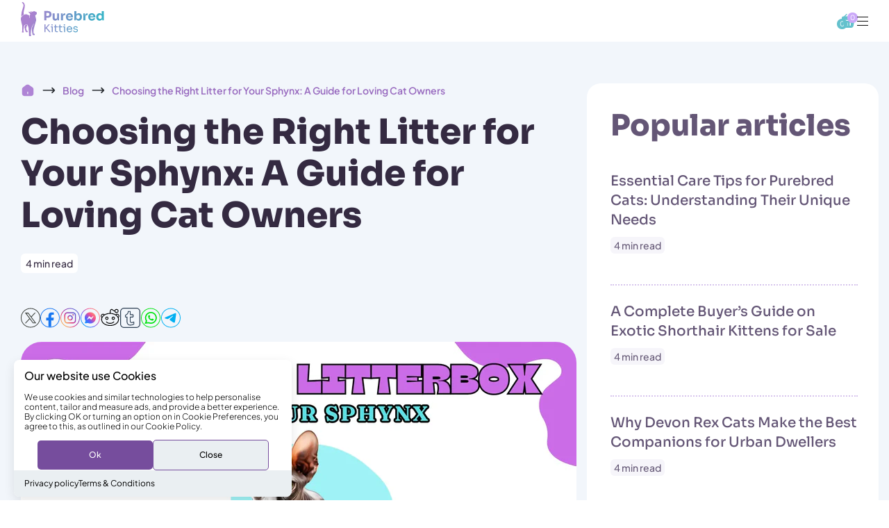

--- FILE ---
content_type: text/html; charset=utf-8
request_url: https://purebredkitties.com/blogs/sphynx-cat/choosing-a-litter
body_size: 90890
content:
<style>
  html{
    height: 100%;
  }
  swym-storefront-layout{
    display: none !important;
  }
.trust_review 
{
    display: none !important;
}
.trustpilot-widget
{
  display: none !important;

}
.coll_social_media
{
margin-top: 10px !important;
}
  .marquee
  {
    height: 49.5px;
    
  }
  .article-page-yas .custom_wrapper .article__wrapper img{display: block;}
  
  .swym-wishlist-collections-v2-container
{
  z-index: 1 !important;
}
     body .swym-wishlist-collections-v2
    {
    width: 31px !important;
    height: 31px !important;
    display: inline-flex;
    align-items: center;
    justify-content: center;
    background: #dec0fc;
    border-radius: 50px;
    -webkit-text-size-adjust: 100%;
    line-height: 1; 
    }
   .swym-wishlist-collections-v2 svg {
    width: 24px;
    height: 24px;
    flex-shrink: 0;
  }
@media (max-width: 768px)
    {
       .marquee{
      height: 37px;}
    }
.article-page-yas h3, .article-page-yas .popular_article_page h3 span
{
  font-weight: 500  !important;
  
}
  .article-page-yas h2, .article-page-yas .popular_article_page h2 span
{
  font-weight: 800  !important;
  font-size: 42px !important;
}
  @media (max-width: 767px)
  {
          .article-page-yas h3, .article-page-yas .popular_article_page h3 span
      {
        font-size: 22px !important;
      }
        .article-page-yas h2, .article-page-yas .popular_article_page h2 span
      {
        font-size: 28px !important;
      }
 
    
  }
</style>

<!DOCTYPE html>
<html class="js no-touch" lang="en">
  <head>
       
<link rel="preload" as="image" href="//purebredkitties.com/cdn/shop/files/paws_1_300x.png?v=1738846527"><style data-shopify>
      
        html {
          -webkit-text-size-adjust: 100%;
        }
        .loading-overlay{opacity: 1;}
        .loading-overlay { position: fixed; top: 0; left: 0; z-index: 99999; width: 100vw; height: 100%; display: flex; align-items: center; justify-content: center; background: #fff;  }
        .loading-overlay .loader__image--fallback { width: 320px; height: 100%; background: var(--loader-image) no-repeat center center/contain; }
        .loader__image__holder { position: absolute; top: 0; left: 0; width: 100%; height: 100%; font-size: 0; display: flex; align-items: center; justify-content: center; animation: pulse-loading 2s infinite ease-in-out; }
        .loader__image { max-width: 150px; height: auto; object-fit: contain; }
         html.is-loaded .loading-overlay { 
           opacity: 0; pointer-events: none; 
         }
        html.is-loaded .loading-overlay {
          opacity: 0;
          pointer-events: none;
        }
         @keyframes pulse-loading {
            0%,
            100% {
                opacity: 1
            }
        
            50% {
                opacity: .25
            }
         }
      </style>
<script>
      window.Shopify = window.Shopify || {};
      if (!window.Shopify.featureAssets) window.Shopify.featureAssets = {};
      window.Shopify.featureAssets['shop-js'] = {"shop-toast-manager":["modules/v2/client.shop-toast-manager_BhzS1gkX.en.esm.js","modules/v2/chunk.common_2UQ2pV6N.esm.js"],"checkout-modal":["modules/v2/client.checkout-modal_CKerXO4H.en.esm.js","modules/v2/chunk.common_2UQ2pV6N.esm.js","modules/v2/chunk.modal_BGfvEdG9.esm.js"],"shop-login-button":["modules/v2/client.shop-login-button_CRZSBGa2.en.esm.js","modules/v2/chunk.common_2UQ2pV6N.esm.js","modules/v2/chunk.modal_BGfvEdG9.esm.js"],"lead-capture":["modules/v2/client.lead-capture_zsE7T98G.en.esm.js","modules/v2/chunk.common_2UQ2pV6N.esm.js","modules/v2/chunk.modal_BGfvEdG9.esm.js"],"payment-terms":["modules/v2/client.payment-terms_ILUAh2F8.en.esm.js","modules/v2/chunk.common_2UQ2pV6N.esm.js","modules/v2/chunk.modal_BGfvEdG9.esm.js"],"init-fed-cm":["modules/v2/client.init-fed-cm_DKU7qUVF.en.esm.js","modules/v2/chunk.common_2UQ2pV6N.esm.js"],"init-windoid":["modules/v2/client.init-windoid_B-a7uthf.en.esm.js","modules/v2/chunk.common_2UQ2pV6N.esm.js"],"shop-cash-offers":["modules/v2/client.shop-cash-offers_4dV6kBQs.en.esm.js","modules/v2/chunk.common_2UQ2pV6N.esm.js","modules/v2/chunk.modal_BGfvEdG9.esm.js"],"pay-button":["modules/v2/client.pay-button_CzdqTA-P.en.esm.js","modules/v2/chunk.common_2UQ2pV6N.esm.js"],"avatar":["modules/v2/client.avatar_BTnouDA3.en.esm.js"],"init-customer-accounts":["modules/v2/client.init-customer-accounts_D9SU9vpr.en.esm.js","modules/v2/client.shop-login-button_CRZSBGa2.en.esm.js","modules/v2/chunk.common_2UQ2pV6N.esm.js","modules/v2/chunk.modal_BGfvEdG9.esm.js"],"shop-follow-button":["modules/v2/client.shop-follow-button_DMIDY7aA.en.esm.js","modules/v2/chunk.common_2UQ2pV6N.esm.js","modules/v2/chunk.modal_BGfvEdG9.esm.js"],"init-shop-email-lookup-coordinator":["modules/v2/client.init-shop-email-lookup-coordinator_9nsMXyny.en.esm.js","modules/v2/chunk.common_2UQ2pV6N.esm.js"],"init-customer-accounts-sign-up":["modules/v2/client.init-customer-accounts-sign-up_CYSEf6aj.en.esm.js","modules/v2/client.shop-login-button_CRZSBGa2.en.esm.js","modules/v2/chunk.common_2UQ2pV6N.esm.js","modules/v2/chunk.modal_BGfvEdG9.esm.js"],"init-shop-for-new-customer-accounts":["modules/v2/client.init-shop-for-new-customer-accounts_dD52VERl.en.esm.js","modules/v2/client.shop-login-button_CRZSBGa2.en.esm.js","modules/v2/chunk.common_2UQ2pV6N.esm.js","modules/v2/chunk.modal_BGfvEdG9.esm.js"]};
    </script>
    <script integrity="sha256-EGCDRYTvIEOXsReXgqGwkAR+5Dl8tickSrieA/ZcQwc=" data-source-attribution="shopify.loadfeatures" defer="defer" src="//purebredkitties.com/cdn/shopifycloud/shopify/assets/storefront/load_feature-1060834584ef204397b1179782a1b090047ee4397cb627244ab89e03f65c4307.js" crossorigin="anonymous"></script>
    <meta charset="utf-8">
    <meta http-equiv="X-UA-Compatible" content="IE=edge">
    <meta name="viewport" content="width=device-width, height=device-height, initial-scale=1.0, minimum-scale=1.0">
    <link rel="canonical" href="https://purebredkitties.com/blogs/sphynx-cat/choosing-a-litter" /> 
    <link rel="preconnect" href="https://cdn.shopify.com" crossorigin>
    <link rel="preconnect" href="https://fonts.shopify.com" crossorigin>
    <link rel="preconnect" href="https://monorail-edge.shopifysvc.com" crossorigin>

<link href="//purebredkitties.com/cdn/shop/t/270/assets/font-family.css?v=115065410263548694891765298434" rel="stylesheet" type="text/css" media="print" onload="this.media='all'" />
<link href="//purebredkitties.com/cdn/shop/t/270/assets/font-family1.css?v=17983626436271741081765298434" rel="stylesheet" type="text/css" media="print" onload="this.media='all'" />
<link href="//purebredkitties.com/cdn/shop/t/270/assets/font-family.css?v=115065410263548694891765298434" rel="stylesheet" type="text/css" media="all" />
<link href="//purebredkitties.com/cdn/shop/t/270/assets/font-family1.css?v=17983626436271741081765298434" rel="stylesheet" type="text/css" media="all" /><link rel="preload" href="https://cdn.jsdelivr.net/npm/swiper@11/swiper-bundle.min.css" as="style" onload="this.rel='stylesheet'">
    <noscript><link rel="stylesheet" href="https://cdn.jsdelivr.net/npm/swiper@11/swiper-bundle.min.css"></noscript><link rel="shortcut icon" href="//purebredkitties.com/cdn/shop/files/purebred_kitties_fav_icon_af099f12-929b-46f9-9f52-ab8077b3bd03_32x32.png?v=1707586342" type="image/png"><title>
    Find the Best Litter for your Sphynx Cat&#39;s Happiness
    
    </title><meta name="description" content="Unlock the secret to a happy Sphynx cat! Discover the best wooden litter options and keep your loyal hairless friend purring with joy.">

<meta property="og:site_name" content="Purebred Kitties">
<meta property="og:url" content="https://purebredkitties.com/blogs/sphynx-cat/choosing-a-litter">
<meta property="og:title" content="Find the Best Litter for your Sphynx Cat&#39;s Happiness">
<meta property="og:type" content="article">
<meta property="og:description" content="Unlock the secret to a happy Sphynx cat! Discover the best wooden litter options and keep your loyal hairless friend purring with joy."><meta property="og:image" content="http://purebredkitties.com/cdn/shop/articles/choosing-right-litter-sphynx-guide-loving-cat-owners-sphynx-wooden.webp?v=1740272599">
  <meta property="og:image:secure_url" content="https://purebredkitties.com/cdn/shop/articles/choosing-right-litter-sphynx-guide-loving-cat-owners-sphynx-wooden.webp?v=1740272599">
  <meta property="og:image:width" content="1920">
  <meta property="og:image:height" content="1080"><meta name="twitter:card" content="summary_large_image">
<meta name="twitter:title" content="Find the Best Litter for your Sphynx Cat&#39;s Happiness">
<meta name="twitter:description" content="Unlock the secret to a happy Sphynx cat! Discover the best wooden litter options and keep your loyal hairless friend purring with joy."><link href="//purebredkitties.com/cdn/shop/t/270/assets/yas_css.css?v=87535916288211076911765298456" rel="stylesheet" type="text/css" media="all" />
    
    
   
     <link href="//purebredkitties.com/cdn/shop/t/270/assets/yas-page.css?v=104752537751870694551766399971" rel="stylesheet" type="text/css" media="all" />
   
     <script>window.performance && window.performance.mark && window.performance.mark('shopify.content_for_header.start');</script><meta name="google-site-verification" content="FqusHQXwW7AiD6nUscIX3O9VvWC0G2UjSj0IhvrAXy0">
<meta name="facebook-domain-verification" content="806fgha97a6mg1w6o23phfasc6lkd4">
<meta id="shopify-digital-wallet" name="shopify-digital-wallet" content="/27459944493/digital_wallets/dialog">
<meta name="shopify-checkout-api-token" content="4ceaadb849f2244f753d252088649d80">
<link rel="alternate" type="application/atom+xml" title="Feed" href="/blogs/sphynx-cat.atom" />
<script async="async" src="/checkouts/internal/preloads.js?locale=en-US"></script>
<link rel="preconnect" href="https://shop.app" crossorigin="anonymous">
<script async="async" src="https://shop.app/checkouts/internal/preloads.js?locale=en-US&shop_id=27459944493" crossorigin="anonymous"></script>
<script id="apple-pay-shop-capabilities" type="application/json">{"shopId":27459944493,"countryCode":"US","currencyCode":"USD","merchantCapabilities":["supports3DS"],"merchantId":"gid:\/\/shopify\/Shop\/27459944493","merchantName":"Purebred Kitties","requiredBillingContactFields":["postalAddress","email","phone"],"requiredShippingContactFields":["postalAddress","email","phone"],"shippingType":"shipping","supportedNetworks":["visa","masterCard","amex","discover","elo","jcb"],"total":{"type":"pending","label":"Purebred Kitties","amount":"1.00"},"shopifyPaymentsEnabled":true,"supportsSubscriptions":true}</script>
<script id="shopify-features" type="application/json">{"accessToken":"4ceaadb849f2244f753d252088649d80","betas":["rich-media-storefront-analytics"],"domain":"purebredkitties.com","predictiveSearch":true,"shopId":27459944493,"locale":"en"}</script>
<script>var Shopify = Shopify || {};
Shopify.shop = "purring-sphynx.myshopify.com";
Shopify.locale = "en";
Shopify.currency = {"active":"USD","rate":"1.0"};
Shopify.country = "US";
Shopify.theme = {"name":"PK | 5.0 | Live","id":155755315451,"schema_name":"Palo Alto","schema_version":"5.4.1","theme_store_id":777,"role":"main"};
Shopify.theme.handle = "null";
Shopify.theme.style = {"id":null,"handle":null};
Shopify.cdnHost = "purebredkitties.com/cdn";
Shopify.routes = Shopify.routes || {};
Shopify.routes.root = "/";</script>
<script type="module">!function(o){(o.Shopify=o.Shopify||{}).modules=!0}(window);</script>
<script>!function(o){function n(){var o=[];function n(){o.push(Array.prototype.slice.apply(arguments))}return n.q=o,n}var t=o.Shopify=o.Shopify||{};t.loadFeatures=n(),t.autoloadFeatures=n()}(window);</script>
<script>
  window.ShopifyPay = window.ShopifyPay || {};
  window.ShopifyPay.apiHost = "shop.app\/pay";
  window.ShopifyPay.redirectState = null;
</script>
<script id="shop-js-analytics" type="application/json">{"pageType":"article"}</script>
<script defer="defer" async type="module" src="//purebredkitties.com/cdn/shopifycloud/shop-js/modules/v2/client.init-shop-cart-sync_BN7fPSNr.en.esm.js"></script>
<script defer="defer" async type="module" src="//purebredkitties.com/cdn/shopifycloud/shop-js/modules/v2/chunk.common_Cbph3Kss.esm.js"></script>
<script defer="defer" async type="module" src="//purebredkitties.com/cdn/shopifycloud/shop-js/modules/v2/chunk.modal_DKumMAJ1.esm.js"></script>
<script type="module">
  await import("//purebredkitties.com/cdn/shopifycloud/shop-js/modules/v2/client.init-shop-cart-sync_BN7fPSNr.en.esm.js");
await import("//purebredkitties.com/cdn/shopifycloud/shop-js/modules/v2/chunk.common_Cbph3Kss.esm.js");
await import("//purebredkitties.com/cdn/shopifycloud/shop-js/modules/v2/chunk.modal_DKumMAJ1.esm.js");

  window.Shopify.SignInWithShop?.initShopCartSync?.({"fedCMEnabled":true,"windoidEnabled":true});

</script>
<script>
  window.Shopify = window.Shopify || {};
  if (!window.Shopify.featureAssets) window.Shopify.featureAssets = {};
  window.Shopify.featureAssets['shop-js'] = {"shop-cart-sync":["modules/v2/client.shop-cart-sync_CJVUk8Jm.en.esm.js","modules/v2/chunk.common_Cbph3Kss.esm.js","modules/v2/chunk.modal_DKumMAJ1.esm.js"],"init-fed-cm":["modules/v2/client.init-fed-cm_7Fvt41F4.en.esm.js","modules/v2/chunk.common_Cbph3Kss.esm.js","modules/v2/chunk.modal_DKumMAJ1.esm.js"],"init-shop-email-lookup-coordinator":["modules/v2/client.init-shop-email-lookup-coordinator_Cc088_bR.en.esm.js","modules/v2/chunk.common_Cbph3Kss.esm.js","modules/v2/chunk.modal_DKumMAJ1.esm.js"],"init-windoid":["modules/v2/client.init-windoid_hPopwJRj.en.esm.js","modules/v2/chunk.common_Cbph3Kss.esm.js","modules/v2/chunk.modal_DKumMAJ1.esm.js"],"shop-button":["modules/v2/client.shop-button_B0jaPSNF.en.esm.js","modules/v2/chunk.common_Cbph3Kss.esm.js","modules/v2/chunk.modal_DKumMAJ1.esm.js"],"shop-cash-offers":["modules/v2/client.shop-cash-offers_DPIskqss.en.esm.js","modules/v2/chunk.common_Cbph3Kss.esm.js","modules/v2/chunk.modal_DKumMAJ1.esm.js"],"shop-toast-manager":["modules/v2/client.shop-toast-manager_CK7RT69O.en.esm.js","modules/v2/chunk.common_Cbph3Kss.esm.js","modules/v2/chunk.modal_DKumMAJ1.esm.js"],"init-shop-cart-sync":["modules/v2/client.init-shop-cart-sync_BN7fPSNr.en.esm.js","modules/v2/chunk.common_Cbph3Kss.esm.js","modules/v2/chunk.modal_DKumMAJ1.esm.js"],"init-customer-accounts-sign-up":["modules/v2/client.init-customer-accounts-sign-up_CfPf4CXf.en.esm.js","modules/v2/client.shop-login-button_DeIztwXF.en.esm.js","modules/v2/chunk.common_Cbph3Kss.esm.js","modules/v2/chunk.modal_DKumMAJ1.esm.js"],"pay-button":["modules/v2/client.pay-button_CgIwFSYN.en.esm.js","modules/v2/chunk.common_Cbph3Kss.esm.js","modules/v2/chunk.modal_DKumMAJ1.esm.js"],"init-customer-accounts":["modules/v2/client.init-customer-accounts_DQ3x16JI.en.esm.js","modules/v2/client.shop-login-button_DeIztwXF.en.esm.js","modules/v2/chunk.common_Cbph3Kss.esm.js","modules/v2/chunk.modal_DKumMAJ1.esm.js"],"avatar":["modules/v2/client.avatar_BTnouDA3.en.esm.js"],"init-shop-for-new-customer-accounts":["modules/v2/client.init-shop-for-new-customer-accounts_CsZy_esa.en.esm.js","modules/v2/client.shop-login-button_DeIztwXF.en.esm.js","modules/v2/chunk.common_Cbph3Kss.esm.js","modules/v2/chunk.modal_DKumMAJ1.esm.js"],"shop-follow-button":["modules/v2/client.shop-follow-button_BRMJjgGd.en.esm.js","modules/v2/chunk.common_Cbph3Kss.esm.js","modules/v2/chunk.modal_DKumMAJ1.esm.js"],"checkout-modal":["modules/v2/client.checkout-modal_B9Drz_yf.en.esm.js","modules/v2/chunk.common_Cbph3Kss.esm.js","modules/v2/chunk.modal_DKumMAJ1.esm.js"],"shop-login-button":["modules/v2/client.shop-login-button_DeIztwXF.en.esm.js","modules/v2/chunk.common_Cbph3Kss.esm.js","modules/v2/chunk.modal_DKumMAJ1.esm.js"],"lead-capture":["modules/v2/client.lead-capture_DXYzFM3R.en.esm.js","modules/v2/chunk.common_Cbph3Kss.esm.js","modules/v2/chunk.modal_DKumMAJ1.esm.js"],"shop-login":["modules/v2/client.shop-login_CA5pJqmO.en.esm.js","modules/v2/chunk.common_Cbph3Kss.esm.js","modules/v2/chunk.modal_DKumMAJ1.esm.js"],"payment-terms":["modules/v2/client.payment-terms_BxzfvcZJ.en.esm.js","modules/v2/chunk.common_Cbph3Kss.esm.js","modules/v2/chunk.modal_DKumMAJ1.esm.js"]};
</script>
<script id="__st">var __st={"a":27459944493,"offset":-18000,"reqid":"60f43249-9a99-4006-918f-8e2a82aef4d8-1769900127","pageurl":"purebredkitties.com\/blogs\/sphynx-cat\/choosing-a-litter","s":"articles-385870626861","u":"b19630d0aeec","p":"article","rtyp":"article","rid":385870626861};</script>
<script>window.ShopifyPaypalV4VisibilityTracking = true;</script>
<script id="captcha-bootstrap">!function(){'use strict';const t='contact',e='account',n='new_comment',o=[[t,t],['blogs',n],['comments',n],[t,'customer']],c=[[e,'customer_login'],[e,'guest_login'],[e,'recover_customer_password'],[e,'create_customer']],r=t=>t.map((([t,e])=>`form[action*='/${t}']:not([data-nocaptcha='true']) input[name='form_type'][value='${e}']`)).join(','),a=t=>()=>t?[...document.querySelectorAll(t)].map((t=>t.form)):[];function s(){const t=[...o],e=r(t);return a(e)}const i='password',u='form_key',d=['recaptcha-v3-token','g-recaptcha-response','h-captcha-response',i],f=()=>{try{return window.sessionStorage}catch{return}},m='__shopify_v',_=t=>t.elements[u];function p(t,e,n=!1){try{const o=window.sessionStorage,c=JSON.parse(o.getItem(e)),{data:r}=function(t){const{data:e,action:n}=t;return t[m]||n?{data:e,action:n}:{data:t,action:n}}(c);for(const[e,n]of Object.entries(r))t.elements[e]&&(t.elements[e].value=n);n&&o.removeItem(e)}catch(o){console.error('form repopulation failed',{error:o})}}const l='form_type',E='cptcha';function T(t){t.dataset[E]=!0}const w=window,h=w.document,L='Shopify',v='ce_forms',y='captcha';let A=!1;((t,e)=>{const n=(g='f06e6c50-85a8-45c8-87d0-21a2b65856fe',I='https://cdn.shopify.com/shopifycloud/storefront-forms-hcaptcha/ce_storefront_forms_captcha_hcaptcha.v1.5.2.iife.js',D={infoText:'Protected by hCaptcha',privacyText:'Privacy',termsText:'Terms'},(t,e,n)=>{const o=w[L][v],c=o.bindForm;if(c)return c(t,g,e,D).then(n);var r;o.q.push([[t,g,e,D],n]),r=I,A||(h.body.append(Object.assign(h.createElement('script'),{id:'captcha-provider',async:!0,src:r})),A=!0)});var g,I,D;w[L]=w[L]||{},w[L][v]=w[L][v]||{},w[L][v].q=[],w[L][y]=w[L][y]||{},w[L][y].protect=function(t,e){n(t,void 0,e),T(t)},Object.freeze(w[L][y]),function(t,e,n,w,h,L){const[v,y,A,g]=function(t,e,n){const i=e?o:[],u=t?c:[],d=[...i,...u],f=r(d),m=r(i),_=r(d.filter((([t,e])=>n.includes(e))));return[a(f),a(m),a(_),s()]}(w,h,L),I=t=>{const e=t.target;return e instanceof HTMLFormElement?e:e&&e.form},D=t=>v().includes(t);t.addEventListener('submit',(t=>{const e=I(t);if(!e)return;const n=D(e)&&!e.dataset.hcaptchaBound&&!e.dataset.recaptchaBound,o=_(e),c=g().includes(e)&&(!o||!o.value);(n||c)&&t.preventDefault(),c&&!n&&(function(t){try{if(!f())return;!function(t){const e=f();if(!e)return;const n=_(t);if(!n)return;const o=n.value;o&&e.removeItem(o)}(t);const e=Array.from(Array(32),(()=>Math.random().toString(36)[2])).join('');!function(t,e){_(t)||t.append(Object.assign(document.createElement('input'),{type:'hidden',name:u})),t.elements[u].value=e}(t,e),function(t,e){const n=f();if(!n)return;const o=[...t.querySelectorAll(`input[type='${i}']`)].map((({name:t})=>t)),c=[...d,...o],r={};for(const[a,s]of new FormData(t).entries())c.includes(a)||(r[a]=s);n.setItem(e,JSON.stringify({[m]:1,action:t.action,data:r}))}(t,e)}catch(e){console.error('failed to persist form',e)}}(e),e.submit())}));const S=(t,e)=>{t&&!t.dataset[E]&&(n(t,e.some((e=>e===t))),T(t))};for(const o of['focusin','change'])t.addEventListener(o,(t=>{const e=I(t);D(e)&&S(e,y())}));const B=e.get('form_key'),M=e.get(l),P=B&&M;t.addEventListener('DOMContentLoaded',(()=>{const t=y();if(P)for(const e of t)e.elements[l].value===M&&p(e,B);[...new Set([...A(),...v().filter((t=>'true'===t.dataset.shopifyCaptcha))])].forEach((e=>S(e,t)))}))}(h,new URLSearchParams(w.location.search),n,t,e,['guest_login'])})(!0,!1)}();</script>
<script integrity="sha256-4kQ18oKyAcykRKYeNunJcIwy7WH5gtpwJnB7kiuLZ1E=" data-source-attribution="shopify.loadfeatures" defer="defer" src="//purebredkitties.com/cdn/shopifycloud/storefront/assets/storefront/load_feature-a0a9edcb.js" crossorigin="anonymous"></script>
<script crossorigin="anonymous" defer="defer" src="//purebredkitties.com/cdn/shopifycloud/storefront/assets/shopify_pay/storefront-65b4c6d7.js?v=20250812"></script>
<script data-source-attribution="shopify.dynamic_checkout.dynamic.init">var Shopify=Shopify||{};Shopify.PaymentButton=Shopify.PaymentButton||{isStorefrontPortableWallets:!0,init:function(){window.Shopify.PaymentButton.init=function(){};var t=document.createElement("script");t.src="https://purebredkitties.com/cdn/shopifycloud/portable-wallets/latest/portable-wallets.en.js",t.type="module",document.head.appendChild(t)}};
</script>
<script data-source-attribution="shopify.dynamic_checkout.buyer_consent">
  function portableWalletsHideBuyerConsent(e){var t=document.getElementById("shopify-buyer-consent"),n=document.getElementById("shopify-subscription-policy-button");t&&n&&(t.classList.add("hidden"),t.setAttribute("aria-hidden","true"),n.removeEventListener("click",e))}function portableWalletsShowBuyerConsent(e){var t=document.getElementById("shopify-buyer-consent"),n=document.getElementById("shopify-subscription-policy-button");t&&n&&(t.classList.remove("hidden"),t.removeAttribute("aria-hidden"),n.addEventListener("click",e))}window.Shopify?.PaymentButton&&(window.Shopify.PaymentButton.hideBuyerConsent=portableWalletsHideBuyerConsent,window.Shopify.PaymentButton.showBuyerConsent=portableWalletsShowBuyerConsent);
</script>
<script data-source-attribution="shopify.dynamic_checkout.cart.bootstrap">document.addEventListener("DOMContentLoaded",(function(){function t(){return document.querySelector("shopify-accelerated-checkout-cart, shopify-accelerated-checkout")}if(t())Shopify.PaymentButton.init();else{new MutationObserver((function(e,n){t()&&(Shopify.PaymentButton.init(),n.disconnect())})).observe(document.body,{childList:!0,subtree:!0})}}));
</script>
<script id='scb4127' type='text/javascript' async='' src='https://purebredkitties.com/cdn/shopifycloud/privacy-banner/storefront-banner.js'></script><link id="shopify-accelerated-checkout-styles" rel="stylesheet" media="screen" href="https://purebredkitties.com/cdn/shopifycloud/portable-wallets/latest/accelerated-checkout-backwards-compat.css" crossorigin="anonymous">
<style id="shopify-accelerated-checkout-cart">
        #shopify-buyer-consent {
  margin-top: 1em;
  display: inline-block;
  width: 100%;
}

#shopify-buyer-consent.hidden {
  display: none;
}

#shopify-subscription-policy-button {
  background: none;
  border: none;
  padding: 0;
  text-decoration: underline;
  font-size: inherit;
  cursor: pointer;
}

#shopify-subscription-policy-button::before {
  box-shadow: none;
}

      </style>

<script>window.performance && window.performance.mark && window.performance.mark('shopify.content_for_header.end');</script> 

   <!-- Collection Page ImageObject schema markup -->



<!--           Products schema markups MalikTarry           -->





  <script type="application/ld+json">
  {
    "@context": "http://schema.org",
    "@type": "BlogPosting",
    "mainEntityOfPage": "/blogs/sphynx-cat/choosing-a-litter",
    "articleSection": "Hairless Sphynx Cat",
    "keywords": "Adoption, Health, Training",
    "headline": "Choosing the Right Litter for Your Sphynx: A Guide for Loving Cat Owners",
    "description": "Mari S., Professional Cat Breeder",
    "dateCreated": "2020-03-22T18:29:39",
    "datePublished": "2023-01-05T11:37:46",
    "dateModified": "2023-01-05T11:37:46",
    "image": {
      "@type": "ImageObject",
      "url": "https://purebredkitties.com/cdn/shop/articles/choosing-right-litter-sphynx-guide-loving-cat-owners-sphynx-wooden.webp?v=1740272599&width=1024",
      "image": "https://purebredkitties.com/cdn/shop/articles/choosing-right-litter-sphynx-guide-loving-cat-owners-sphynx-wooden.webp?v=1740272599&width=1024",
      "name": "A Hairless Sphynx Cat in a litterbox.",
      "width": "1024",
      "height": "1024"
    },
    "author": {
      "@type": "Person",
      "name": "Mariia Sinchuk",
      "givenName": "Mariia",
      "familyName": "Sinchuk"
    },
    "publisher": {
      "@type": "Organization",
      "name": "Purebred Kitties"
    },
    "commentCount": 0,
    "comment": []
  }
</script>







  <!--           Organization schema markups MalikTarry           -->
<script type="application/ld+json">{
  "@context": "https://schema.org",
  "@type": "Organization",
  "name": "Purebred Kitties",
  "description": "Unlock the secret to a happy Sphynx cat! Discover the best wooden litter options and keep your loyal hairless friend purring with joy.",
  "slogan": "Find Your Dream Kitten",
  "url": "https:\/\/purebredkitties.com",
  "image": "https:\/\/purebredkitties.com\/cdn\/shopifycloud\/storefront\/assets\/no-image-100-2a702f30_small.gif",
  "logo": "https://purebredkitties.com/cdn/shop/files/Group_5_89e43089-8318-4166-a8b7-9e95bdb942cc.png?v=1704779533&width=150",
  "email":"adopt@purebredkitties.com",
"telephone":"(877) 227-3707",
  "address": {
    "@type": "PostalAddress",
    "streetAddress": "501 Silverside Road, Suite 87",
    "addressLocality": "Wilmington",
    "addressRegion": "DE",
    "postalCode": "19809",
    "addressCountry": "US"},
  "sameAs": [
    "https://www.youtube.com/channel/UCiup_smZe6lmBB542WTKP9A?view_as=subscriber",
"https://www.facebook.com/purebredkitties",
"https://www.pinterest.com/purebredkitties/",
"https://www.instagram.com/purebredkitties/",
"https://www.tiktok.com/@purebredkitties"
  ]
}
</script>

<!--           Sitelinks schema markups MalikTarry           -->


  <script type="application/ld+json">
    {
      "@context": "http://schema.org",
      "@type": "WebSite",
      "name": "Purebred Kitties",
      "potentialAction": {
        "@type": "SearchAction",
        "target": "https:\/\/purebredkitties.com\/search?q={search_term_string}",
        "query-input": "required name=search_term_string"
      },
      "url": "https:\/\/purebredkitties.com"
    }
  </script>

    <script type="text/javascript">

      let root = '/';
      if (root[root.length - 1] !== '/') {
        root = `${root}/`;
      }
 
      window.theme = {
        routes: {
          root: root,
          cart_url: "\/cart",
          cart_add_url: "\/cart\/add",
          cart_change_url: "\/cart\/change",
          shop_url: "https:\/\/purebredkitties.com",
          searchUrl: '/search',
          predictiveSearchUrl: '/search/suggest',
          product_recommendations_url: "\/recommendations\/products"
        },
        strings: {
          add_to_cart: "Add to Cart",
          cart_acceptance_error: "You must accept our terms and conditions.",
          cart_empty: "Your cart is currently empty.",
          cart_price: "Price",
          cart_quantity: "Quantity",
          cart_items_one: "{{ count }} item",
          cart_items_many: "{{ count }} items",
          cart_title: "Cart",
          cart_total: "Total",
          continue_shopping: "Continue Shopping",
          free: "Free",
          limit_error: "Sorry, looks like we don\u0026#39;t have enough of this product.",
          preorder: "Pre-Order",
          remove: "Remove",
          sale_badge_text: "Sale",
          saving_badge: "Save {{ discount }}",
          saving_up_to_badge: "Save up to {{ discount }}",
          sold_out: "Sold Out",
          subscription: "Subscription",
          unavailable: "Unavailable",
          unit_price_label: "Unit price",
          unit_price_separator: "per",
          zero_qty_error: "Quantity must be greater than 0.",
          delete_confirm: "Are you sure you wish to delete this address?",
          newsletter_product_availability: "Notify Me When It’s Available"
        },
        icons: {
          plus: '<svg aria-hidden="true" focusable="false" role="presentation" class="icon icon-toggle-plus" viewBox="0 0 192 192"><path d="M30 96h132M96 30v132" stroke="currentColor" stroke-linecap="round" stroke-linejoin="round"/></svg>',
          minus: '<svg aria-hidden="true" focusable="false" role="presentation" class="icon icon-toggle-minus" viewBox="0 0 192 192"><path d="M30 96h132" stroke="currentColor" stroke-linecap="round" stroke-linejoin="round"/></svg>',
          close: '<svg aria-hidden="true" focusable="false" role="presentation" class="icon icon-close" viewBox="0 0 192 192"><path d="M150 42 42 150M150 150 42 42" stroke="currentColor" stroke-linecap="round" stroke-linejoin="round"/></svg>'
        },
        settings: {
          animations: false,
          cartType: "page",
          enableAcceptTerms: true,
          enableInfinityScroll: false,
          enablePaymentButton: false,
          gridImageSize: "cover",
          gridImageAspectRatio: 1.3,
          mobileMenuBehaviour: "link",
          productGridHover: "image",
          savingBadgeType: "percentage",
          showSaleBadge: true,
          showSoldBadge: true,
          showSavingBadge: true,
          quickBuy: "none",
          suggestArticles: false,
          suggestCollections: true,
          suggestProducts: true,
          suggestPages: false,
          suggestionsResultsLimit: 5,
          currency_code_enable: true,
          hideInventoryCount: true,
          enableColorSwatchesCollection: true,
        },
        sizes: {
          mobile: 480,
          small: 768,
          large: 1024,
          widescreen: 1440
        },
        moneyFormat: "${{amount}}",
        moneyWithCurrencyFormat: "${{amount}} USD",
        subtotal: 0,
        info: {
          name: 'Palo Alto'
        },
        version: '5.4.1'
      };
      window.PaloAlto = window.PaloAlto || {};
      window.slate = window.slate || {};
      window.isHeaderTransparent = false;
      window.stickyHeaderHeight = 60;
      window.lastWindowWidth = window.innerWidth || document.documentElement.clientWidth;
    </script>
    
    <link rel="preload" as="script" href="https://cdn.jsdelivr.net/npm/swiper@11/swiper-bundle.min.js">
    <script>
    window.lazySizesConfig = window.lazySizesConfig || {};
    window.lazySizesConfig.init = false;

    function toggleClass() {
      var body = document.body;
      body.classList.toggle('filter_show');
    }

   
      
    </script>
 

<script>
  window.ShopifyPrivacyBanner = window.ShopifyPrivacyBanner || {};
  window.ShopifyPrivacyBanner.config = window.ShopifyPrivacyBanner.config || {};
  window.ShopifyPrivacyBanner.config.sendConsentMetrics = false;
</script>
<script type="text/javascript">
    (function(c,l,a,r,i,t,y){
        c[a]=c[a]||function(){(c[a].q=c[a].q||[]).push(arguments)};
        t=l.createElement(r);t.async=1;t.src="https://www.clarity.ms/tag/"+i;
        y=l.getElementsByTagName(r)[0];y.parentNode.insertBefore(t,y);
    })(window, document, "clarity", "script", "s9pf1wmo65");
</script>
<!-- BEGIN app block: shopify://apps/seo-king/blocks/seo-king-robots-preview-image/4aa30173-495d-4e49-b377-c5ee4024262f --><meta name="robots" content="max-image-preview:large">


<!-- END app block --><!-- BEGIN app block: shopify://apps/seo-king/blocks/seo-king-prerender-links/4aa30173-495d-4e49-b377-c5ee4024262f --><script type="text/javascript">
	var prerenderLinkElement=document.createElement("link");prerenderLinkElement.rel="prerender";var prerender_loading=!1,excludePatterns=["/cart/","/checkout/","/account/"];function prerenderLinkSK(e){prerender_loading||isExcludedSK(e)||(prerender_loading=!0,prerenderLinkElement.href=e,document.head.appendChild(prerenderLinkElement),prerenderLinkElement.onload=function(){prerender_loading=!1},prerenderLinkElement.onerror=function(){prerender_loading=!1},setTimeout(function(){prerender_loading&&(prerender_loading=!1)},2e3))}function isExcludedSK(e){if(-1===e.indexOf(window.location.hostname))return!0;for(var r=0;r<excludePatterns.length;r++)if(-1!==e.indexOf(excludePatterns[r]))return!0;return!1}document.addEventListener("DOMContentLoaded",function(){for(var e=document.getElementsByTagName("a"),r=0;r<e.length;r++){var n=e[r],t=n.getAttribute("href");if(t&&!t.startsWith("javascript:")&&!t.startsWith("mailto:")&&!t.startsWith("tel:")&&!t.startsWith("#")){var i=n.getAttribute("onmouseover");i?n.setAttribute("onmouseover",i+"; prerenderLinkSK(this.href);"):n.setAttribute("onmouseover","prerenderLinkSK(this.href);")}}});
</script>


<!-- END app block --><script src="https://cdn.shopify.com/extensions/019b8d54-2388-79d8-becc-d32a3afe2c7a/omnisend-50/assets/omnisend-in-shop.js" type="text/javascript" defer="defer"></script>
<script src="https://cdn.shopify.com/extensions/019c0dc2-de2a-76b3-89cb-a099a04f82f5/wishlist-shopify-app-647/assets/wishlistcollections.js" type="text/javascript" defer="defer"></script>
<link href="https://cdn.shopify.com/extensions/019c0dc2-de2a-76b3-89cb-a099a04f82f5/wishlist-shopify-app-647/assets/wishlistcollections.css" rel="stylesheet" type="text/css" media="all">
<link href="https://monorail-edge.shopifysvc.com" rel="dns-prefetch">
<script>(function(){if ("sendBeacon" in navigator && "performance" in window) {try {var session_token_from_headers = performance.getEntriesByType('navigation')[0].serverTiming.find(x => x.name == '_s').description;} catch {var session_token_from_headers = undefined;}var session_cookie_matches = document.cookie.match(/_shopify_s=([^;]*)/);var session_token_from_cookie = session_cookie_matches && session_cookie_matches.length === 2 ? session_cookie_matches[1] : "";var session_token = session_token_from_headers || session_token_from_cookie || "";function handle_abandonment_event(e) {var entries = performance.getEntries().filter(function(entry) {return /monorail-edge.shopifysvc.com/.test(entry.name);});if (!window.abandonment_tracked && entries.length === 0) {window.abandonment_tracked = true;var currentMs = Date.now();var navigation_start = performance.timing.navigationStart;var payload = {shop_id: 27459944493,url: window.location.href,navigation_start,duration: currentMs - navigation_start,session_token,page_type: "article"};window.navigator.sendBeacon("https://monorail-edge.shopifysvc.com/v1/produce", JSON.stringify({schema_id: "online_store_buyer_site_abandonment/1.1",payload: payload,metadata: {event_created_at_ms: currentMs,event_sent_at_ms: currentMs}}));}}window.addEventListener('pagehide', handle_abandonment_event);}}());</script>
<script id="web-pixels-manager-setup">(function e(e,d,r,n,o){if(void 0===o&&(o={}),!Boolean(null===(a=null===(i=window.Shopify)||void 0===i?void 0:i.analytics)||void 0===a?void 0:a.replayQueue)){var i,a;window.Shopify=window.Shopify||{};var t=window.Shopify;t.analytics=t.analytics||{};var s=t.analytics;s.replayQueue=[],s.publish=function(e,d,r){return s.replayQueue.push([e,d,r]),!0};try{self.performance.mark("wpm:start")}catch(e){}var l=function(){var e={modern:/Edge?\/(1{2}[4-9]|1[2-9]\d|[2-9]\d{2}|\d{4,})\.\d+(\.\d+|)|Firefox\/(1{2}[4-9]|1[2-9]\d|[2-9]\d{2}|\d{4,})\.\d+(\.\d+|)|Chrom(ium|e)\/(9{2}|\d{3,})\.\d+(\.\d+|)|(Maci|X1{2}).+ Version\/(15\.\d+|(1[6-9]|[2-9]\d|\d{3,})\.\d+)([,.]\d+|)( \(\w+\)|)( Mobile\/\w+|) Safari\/|Chrome.+OPR\/(9{2}|\d{3,})\.\d+\.\d+|(CPU[ +]OS|iPhone[ +]OS|CPU[ +]iPhone|CPU IPhone OS|CPU iPad OS)[ +]+(15[._]\d+|(1[6-9]|[2-9]\d|\d{3,})[._]\d+)([._]\d+|)|Android:?[ /-](13[3-9]|1[4-9]\d|[2-9]\d{2}|\d{4,})(\.\d+|)(\.\d+|)|Android.+Firefox\/(13[5-9]|1[4-9]\d|[2-9]\d{2}|\d{4,})\.\d+(\.\d+|)|Android.+Chrom(ium|e)\/(13[3-9]|1[4-9]\d|[2-9]\d{2}|\d{4,})\.\d+(\.\d+|)|SamsungBrowser\/([2-9]\d|\d{3,})\.\d+/,legacy:/Edge?\/(1[6-9]|[2-9]\d|\d{3,})\.\d+(\.\d+|)|Firefox\/(5[4-9]|[6-9]\d|\d{3,})\.\d+(\.\d+|)|Chrom(ium|e)\/(5[1-9]|[6-9]\d|\d{3,})\.\d+(\.\d+|)([\d.]+$|.*Safari\/(?![\d.]+ Edge\/[\d.]+$))|(Maci|X1{2}).+ Version\/(10\.\d+|(1[1-9]|[2-9]\d|\d{3,})\.\d+)([,.]\d+|)( \(\w+\)|)( Mobile\/\w+|) Safari\/|Chrome.+OPR\/(3[89]|[4-9]\d|\d{3,})\.\d+\.\d+|(CPU[ +]OS|iPhone[ +]OS|CPU[ +]iPhone|CPU IPhone OS|CPU iPad OS)[ +]+(10[._]\d+|(1[1-9]|[2-9]\d|\d{3,})[._]\d+)([._]\d+|)|Android:?[ /-](13[3-9]|1[4-9]\d|[2-9]\d{2}|\d{4,})(\.\d+|)(\.\d+|)|Mobile Safari.+OPR\/([89]\d|\d{3,})\.\d+\.\d+|Android.+Firefox\/(13[5-9]|1[4-9]\d|[2-9]\d{2}|\d{4,})\.\d+(\.\d+|)|Android.+Chrom(ium|e)\/(13[3-9]|1[4-9]\d|[2-9]\d{2}|\d{4,})\.\d+(\.\d+|)|Android.+(UC? ?Browser|UCWEB|U3)[ /]?(15\.([5-9]|\d{2,})|(1[6-9]|[2-9]\d|\d{3,})\.\d+)\.\d+|SamsungBrowser\/(5\.\d+|([6-9]|\d{2,})\.\d+)|Android.+MQ{2}Browser\/(14(\.(9|\d{2,})|)|(1[5-9]|[2-9]\d|\d{3,})(\.\d+|))(\.\d+|)|K[Aa][Ii]OS\/(3\.\d+|([4-9]|\d{2,})\.\d+)(\.\d+|)/},d=e.modern,r=e.legacy,n=navigator.userAgent;return n.match(d)?"modern":n.match(r)?"legacy":"unknown"}(),u="modern"===l?"modern":"legacy",c=(null!=n?n:{modern:"",legacy:""})[u],f=function(e){return[e.baseUrl,"/wpm","/b",e.hashVersion,"modern"===e.buildTarget?"m":"l",".js"].join("")}({baseUrl:d,hashVersion:r,buildTarget:u}),m=function(e){var d=e.version,r=e.bundleTarget,n=e.surface,o=e.pageUrl,i=e.monorailEndpoint;return{emit:function(e){var a=e.status,t=e.errorMsg,s=(new Date).getTime(),l=JSON.stringify({metadata:{event_sent_at_ms:s},events:[{schema_id:"web_pixels_manager_load/3.1",payload:{version:d,bundle_target:r,page_url:o,status:a,surface:n,error_msg:t},metadata:{event_created_at_ms:s}}]});if(!i)return console&&console.warn&&console.warn("[Web Pixels Manager] No Monorail endpoint provided, skipping logging."),!1;try{return self.navigator.sendBeacon.bind(self.navigator)(i,l)}catch(e){}var u=new XMLHttpRequest;try{return u.open("POST",i,!0),u.setRequestHeader("Content-Type","text/plain"),u.send(l),!0}catch(e){return console&&console.warn&&console.warn("[Web Pixels Manager] Got an unhandled error while logging to Monorail."),!1}}}}({version:r,bundleTarget:l,surface:e.surface,pageUrl:self.location.href,monorailEndpoint:e.monorailEndpoint});try{o.browserTarget=l,function(e){var d=e.src,r=e.async,n=void 0===r||r,o=e.onload,i=e.onerror,a=e.sri,t=e.scriptDataAttributes,s=void 0===t?{}:t,l=document.createElement("script"),u=document.querySelector("head"),c=document.querySelector("body");if(l.async=n,l.src=d,a&&(l.integrity=a,l.crossOrigin="anonymous"),s)for(var f in s)if(Object.prototype.hasOwnProperty.call(s,f))try{l.dataset[f]=s[f]}catch(e){}if(o&&l.addEventListener("load",o),i&&l.addEventListener("error",i),u)u.appendChild(l);else{if(!c)throw new Error("Did not find a head or body element to append the script");c.appendChild(l)}}({src:f,async:!0,onload:function(){if(!function(){var e,d;return Boolean(null===(d=null===(e=window.Shopify)||void 0===e?void 0:e.analytics)||void 0===d?void 0:d.initialized)}()){var d=window.webPixelsManager.init(e)||void 0;if(d){var r=window.Shopify.analytics;r.replayQueue.forEach((function(e){var r=e[0],n=e[1],o=e[2];d.publishCustomEvent(r,n,o)})),r.replayQueue=[],r.publish=d.publishCustomEvent,r.visitor=d.visitor,r.initialized=!0}}},onerror:function(){return m.emit({status:"failed",errorMsg:"".concat(f," has failed to load")})},sri:function(e){var d=/^sha384-[A-Za-z0-9+/=]+$/;return"string"==typeof e&&d.test(e)}(c)?c:"",scriptDataAttributes:o}),m.emit({status:"loading"})}catch(e){m.emit({status:"failed",errorMsg:(null==e?void 0:e.message)||"Unknown error"})}}})({shopId: 27459944493,storefrontBaseUrl: "https://purebredkitties.com",extensionsBaseUrl: "https://extensions.shopifycdn.com/cdn/shopifycloud/web-pixels-manager",monorailEndpoint: "https://monorail-edge.shopifysvc.com/unstable/produce_batch",surface: "storefront-renderer",enabledBetaFlags: ["2dca8a86"],webPixelsConfigList: [{"id":"1111490811","configuration":"{\"pixel_id\":\"2554190324699100\",\"pixel_type\":\"facebook_pixel\"}","eventPayloadVersion":"v1","runtimeContext":"OPEN","scriptVersion":"ca16bc87fe92b6042fbaa3acc2fbdaa6","type":"APP","apiClientId":2329312,"privacyPurposes":["ANALYTICS","MARKETING","SALE_OF_DATA"],"dataSharingAdjustments":{"protectedCustomerApprovalScopes":["read_customer_address","read_customer_email","read_customer_name","read_customer_personal_data","read_customer_phone"]}},{"id":"1045594363","configuration":"{\"swymApiEndpoint\":\"https:\/\/swymstore-v3pro-01.swymrelay.com\",\"swymTier\":\"v3pro-01\"}","eventPayloadVersion":"v1","runtimeContext":"STRICT","scriptVersion":"5b6f6917e306bc7f24523662663331c0","type":"APP","apiClientId":1350849,"privacyPurposes":["ANALYTICS","MARKETING","PREFERENCES"],"dataSharingAdjustments":{"protectedCustomerApprovalScopes":["read_customer_email","read_customer_name","read_customer_personal_data","read_customer_phone"]}},{"id":"465338619","configuration":"{\"config\":\"{\\\"google_tag_ids\\\":[\\\"G-Y143MNF27C\\\",\\\"GT-5DDC4XP\\\"],\\\"target_country\\\":\\\"US\\\",\\\"gtag_events\\\":[{\\\"type\\\":\\\"search\\\",\\\"action_label\\\":[\\\"G-Y143MNF27C\\\",\\\"AW-691096895\\\/kthACOX8h7sYEL-axckC\\\",\\\"MC-ZK27GMX4H7\\\",\\\"AW-691096895\\\"]},{\\\"type\\\":\\\"begin_checkout\\\",\\\"action_label\\\":[\\\"G-Y143MNF27C\\\",\\\"AW-691096895\\\/Tp_lCOv8h7sYEL-axckC\\\",\\\"MC-ZK27GMX4H7\\\",\\\"AW-691096895\\\"]},{\\\"type\\\":\\\"view_item\\\",\\\"action_label\\\":[\\\"G-Y143MNF27C\\\",\\\"AW-691096895\\\/7eaQCOL8h7sYEL-axckC\\\",\\\"MC-5TTWZJJ7PM\\\",\\\"MC-ZK27GMX4H7\\\",\\\"AW-691096895\\\"]},{\\\"type\\\":\\\"purchase\\\",\\\"action_label\\\":[\\\"G-Y143MNF27C\\\",\\\"AW-691096895\\\/nBuICNz8h7sYEL-axckC\\\",\\\"MC-5TTWZJJ7PM\\\",\\\"MC-ZK27GMX4H7\\\",\\\"AW-691096895\\\"]},{\\\"type\\\":\\\"page_view\\\",\\\"action_label\\\":[\\\"G-Y143MNF27C\\\",\\\"AW-691096895\\\/YK4SCN_8h7sYEL-axckC\\\",\\\"MC-5TTWZJJ7PM\\\",\\\"MC-ZK27GMX4H7\\\",\\\"AW-691096895\\\"]},{\\\"type\\\":\\\"add_payment_info\\\",\\\"action_label\\\":[\\\"G-Y143MNF27C\\\",\\\"AW-691096895\\\/VMAGCO78h7sYEL-axckC\\\",\\\"MC-ZK27GMX4H7\\\",\\\"AW-691096895\\\"]},{\\\"type\\\":\\\"add_to_cart\\\",\\\"action_label\\\":[\\\"G-Y143MNF27C\\\",\\\"AW-691096895\\\/zzW0COj8h7sYEL-axckC\\\",\\\"MC-ZK27GMX4H7\\\",\\\"AW-691096895\\\"]}],\\\"enable_monitoring_mode\\\":false}\"}","eventPayloadVersion":"v1","runtimeContext":"OPEN","scriptVersion":"b2a88bafab3e21179ed38636efcd8a93","type":"APP","apiClientId":1780363,"privacyPurposes":[],"dataSharingAdjustments":{"protectedCustomerApprovalScopes":["read_customer_address","read_customer_email","read_customer_name","read_customer_personal_data","read_customer_phone"]}},{"id":"107413755","configuration":"{\"apiURL\":\"https:\/\/api.omnisend.com\",\"appURL\":\"https:\/\/app.omnisend.com\",\"brandID\":\"6377b4a600e4d27e263b56d1\",\"trackingURL\":\"https:\/\/wt.omnisendlink.com\"}","eventPayloadVersion":"v1","runtimeContext":"STRICT","scriptVersion":"aa9feb15e63a302383aa48b053211bbb","type":"APP","apiClientId":186001,"privacyPurposes":["ANALYTICS","MARKETING","SALE_OF_DATA"],"dataSharingAdjustments":{"protectedCustomerApprovalScopes":["read_customer_address","read_customer_email","read_customer_name","read_customer_personal_data","read_customer_phone"]}},{"id":"33587451","eventPayloadVersion":"1","runtimeContext":"LAX","scriptVersion":"1","type":"CUSTOM","privacyPurposes":["ANALYTICS","MARKETING","SALE_OF_DATA"],"name":"Google Ads Conversions"},{"id":"61964539","eventPayloadVersion":"v1","runtimeContext":"LAX","scriptVersion":"1","type":"CUSTOM","privacyPurposes":["MARKETING"],"name":"Meta pixel (migrated)"},{"id":"shopify-app-pixel","configuration":"{}","eventPayloadVersion":"v1","runtimeContext":"STRICT","scriptVersion":"0450","apiClientId":"shopify-pixel","type":"APP","privacyPurposes":["ANALYTICS","MARKETING"]},{"id":"shopify-custom-pixel","eventPayloadVersion":"v1","runtimeContext":"LAX","scriptVersion":"0450","apiClientId":"shopify-pixel","type":"CUSTOM","privacyPurposes":["ANALYTICS","MARKETING"]}],isMerchantRequest: false,initData: {"shop":{"name":"Purebred Kitties","paymentSettings":{"currencyCode":"USD"},"myshopifyDomain":"purring-sphynx.myshopify.com","countryCode":"US","storefrontUrl":"https:\/\/purebredkitties.com"},"customer":null,"cart":null,"checkout":null,"productVariants":[],"purchasingCompany":null},},"https://purebredkitties.com/cdn","1d2a099fw23dfb22ep557258f5m7a2edbae",{"modern":"","legacy":""},{"shopId":"27459944493","storefrontBaseUrl":"https:\/\/purebredkitties.com","extensionBaseUrl":"https:\/\/extensions.shopifycdn.com\/cdn\/shopifycloud\/web-pixels-manager","surface":"storefront-renderer","enabledBetaFlags":"[\"2dca8a86\"]","isMerchantRequest":"false","hashVersion":"1d2a099fw23dfb22ep557258f5m7a2edbae","publish":"custom","events":"[[\"page_viewed\",{}]]"});</script><script>
  window.ShopifyAnalytics = window.ShopifyAnalytics || {};
  window.ShopifyAnalytics.meta = window.ShopifyAnalytics.meta || {};
  window.ShopifyAnalytics.meta.currency = 'USD';
  var meta = {"page":{"pageType":"article","resourceType":"article","resourceId":385870626861,"requestId":"60f43249-9a99-4006-918f-8e2a82aef4d8-1769900127"}};
  for (var attr in meta) {
    window.ShopifyAnalytics.meta[attr] = meta[attr];
  }
</script>
<script class="analytics">
  (function () {
    var customDocumentWrite = function(content) {
      var jquery = null;

      if (window.jQuery) {
        jquery = window.jQuery;
      } else if (window.Checkout && window.Checkout.$) {
        jquery = window.Checkout.$;
      }

      if (jquery) {
        jquery('body').append(content);
      }
    };

    var hasLoggedConversion = function(token) {
      if (token) {
        return document.cookie.indexOf('loggedConversion=' + token) !== -1;
      }
      return false;
    }

    var setCookieIfConversion = function(token) {
      if (token) {
        var twoMonthsFromNow = new Date(Date.now());
        twoMonthsFromNow.setMonth(twoMonthsFromNow.getMonth() + 2);

        document.cookie = 'loggedConversion=' + token + '; expires=' + twoMonthsFromNow;
      }
    }

    var trekkie = window.ShopifyAnalytics.lib = window.trekkie = window.trekkie || [];
    if (trekkie.integrations) {
      return;
    }
    trekkie.methods = [
      'identify',
      'page',
      'ready',
      'track',
      'trackForm',
      'trackLink'
    ];
    trekkie.factory = function(method) {
      return function() {
        var args = Array.prototype.slice.call(arguments);
        args.unshift(method);
        trekkie.push(args);
        return trekkie;
      };
    };
    for (var i = 0; i < trekkie.methods.length; i++) {
      var key = trekkie.methods[i];
      trekkie[key] = trekkie.factory(key);
    }
    trekkie.load = function(config) {
      trekkie.config = config || {};
      trekkie.config.initialDocumentCookie = document.cookie;
      var first = document.getElementsByTagName('script')[0];
      var script = document.createElement('script');
      script.type = 'text/javascript';
      script.onerror = function(e) {
        var scriptFallback = document.createElement('script');
        scriptFallback.type = 'text/javascript';
        scriptFallback.onerror = function(error) {
                var Monorail = {
      produce: function produce(monorailDomain, schemaId, payload) {
        var currentMs = new Date().getTime();
        var event = {
          schema_id: schemaId,
          payload: payload,
          metadata: {
            event_created_at_ms: currentMs,
            event_sent_at_ms: currentMs
          }
        };
        return Monorail.sendRequest("https://" + monorailDomain + "/v1/produce", JSON.stringify(event));
      },
      sendRequest: function sendRequest(endpointUrl, payload) {
        // Try the sendBeacon API
        if (window && window.navigator && typeof window.navigator.sendBeacon === 'function' && typeof window.Blob === 'function' && !Monorail.isIos12()) {
          var blobData = new window.Blob([payload], {
            type: 'text/plain'
          });

          if (window.navigator.sendBeacon(endpointUrl, blobData)) {
            return true;
          } // sendBeacon was not successful

        } // XHR beacon

        var xhr = new XMLHttpRequest();

        try {
          xhr.open('POST', endpointUrl);
          xhr.setRequestHeader('Content-Type', 'text/plain');
          xhr.send(payload);
        } catch (e) {
          console.log(e);
        }

        return false;
      },
      isIos12: function isIos12() {
        return window.navigator.userAgent.lastIndexOf('iPhone; CPU iPhone OS 12_') !== -1 || window.navigator.userAgent.lastIndexOf('iPad; CPU OS 12_') !== -1;
      }
    };
    Monorail.produce('monorail-edge.shopifysvc.com',
      'trekkie_storefront_load_errors/1.1',
      {shop_id: 27459944493,
      theme_id: 155755315451,
      app_name: "storefront",
      context_url: window.location.href,
      source_url: "//purebredkitties.com/cdn/s/trekkie.storefront.c59ea00e0474b293ae6629561379568a2d7c4bba.min.js"});

        };
        scriptFallback.async = true;
        scriptFallback.src = '//purebredkitties.com/cdn/s/trekkie.storefront.c59ea00e0474b293ae6629561379568a2d7c4bba.min.js';
        first.parentNode.insertBefore(scriptFallback, first);
      };
      script.async = true;
      script.src = '//purebredkitties.com/cdn/s/trekkie.storefront.c59ea00e0474b293ae6629561379568a2d7c4bba.min.js';
      first.parentNode.insertBefore(script, first);
    };
    trekkie.load(
      {"Trekkie":{"appName":"storefront","development":false,"defaultAttributes":{"shopId":27459944493,"isMerchantRequest":null,"themeId":155755315451,"themeCityHash":"14002785196071061148","contentLanguage":"en","currency":"USD","eventMetadataId":"9785917d-c7d7-49b2-a673-a2f6a18cb2d5"},"isServerSideCookieWritingEnabled":true,"monorailRegion":"shop_domain","enabledBetaFlags":["65f19447","b5387b81"]},"Session Attribution":{},"S2S":{"facebookCapiEnabled":true,"source":"trekkie-storefront-renderer","apiClientId":580111}}
    );

    var loaded = false;
    trekkie.ready(function() {
      if (loaded) return;
      loaded = true;

      window.ShopifyAnalytics.lib = window.trekkie;

      var originalDocumentWrite = document.write;
      document.write = customDocumentWrite;
      try { window.ShopifyAnalytics.merchantGoogleAnalytics.call(this); } catch(error) {};
      document.write = originalDocumentWrite;

      window.ShopifyAnalytics.lib.page(null,{"pageType":"article","resourceType":"article","resourceId":385870626861,"requestId":"60f43249-9a99-4006-918f-8e2a82aef4d8-1769900127","shopifyEmitted":true});

      var match = window.location.pathname.match(/checkouts\/(.+)\/(thank_you|post_purchase)/)
      var token = match? match[1]: undefined;
      if (!hasLoggedConversion(token)) {
        setCookieIfConversion(token);
        
      }
    });


        var eventsListenerScript = document.createElement('script');
        eventsListenerScript.async = true;
        eventsListenerScript.src = "//purebredkitties.com/cdn/shopifycloud/storefront/assets/shop_events_listener-3da45d37.js";
        document.getElementsByTagName('head')[0].appendChild(eventsListenerScript);

})();</script>
<script
  defer
  src="https://purebredkitties.com/cdn/shopifycloud/perf-kit/shopify-perf-kit-3.1.0.min.js"
  data-application="storefront-renderer"
  data-shop-id="27459944493"
  data-render-region="gcp-us-central1"
  data-page-type="article"
  data-theme-instance-id="155755315451"
  data-theme-name="Palo Alto"
  data-theme-version="5.4.1"
  data-monorail-region="shop_domain"
  data-resource-timing-sampling-rate="10"
  data-shs="true"
  data-shs-beacon="true"
  data-shs-export-with-fetch="true"
  data-shs-logs-sample-rate="1"
  data-shs-beacon-endpoint="https://purebredkitties.com/api/collect"
></script>
</head>

<body id="find-the-best-litter-for-your-sphynx-cat-39-s-happiness" class="template-article ">
<input type="checkbox" id="menuCheckbox" /><div class="loading-overlay">

    <div class="loader loader--image">
      <div class="loader__image__holder"><img src="//purebredkitties.com/cdn/shop/files/paws_1_300x.png?v=1738846527" alt="preloader" class="loader__image"></div>
    </div>
  </div><!-- BEGIN sections: group-overlay -->

<!-- END sections: group-overlay -->
<div id="shopify-section-yas-header" class="shopify-section yas_header"><style data-shopify>
  .logo *{
    max-width: 120px;
  }
  .yas_header{
    position: sticky;
    top: 0;
    display: flex;
    align-items: center;
    z-index: 20;
  }
  .yas_header.stiky-active,
   body.template-product .yas_header.stiky-active{
    background: #fff;
  }
  .yas_header search-popdown summary::-webkit-details-marker {
    display: none;
  }
  .yas_header.stiky-active svg{
    height: 100%;
  }
  .yas_header.stiky-active .search-popdown svg path,
  .yas_header.stiky-active .yas-signin svg path {
    fill: black;
  }
  body:not(.template-index) .yas_header .search-popdown svg path,
  body:not(.template-index) .yas_header .yas-signin svg path,
  body:not(.template-index) .yas_header .header_menu svg path{
    fill: black;
  }
  
  .yas_header.stiky-active img{
    height: auto;
    width: 100%;
    max-width: unset;
    object-fit: contein;
  }
  .yas_header .logo{
    gap: 24px;
    display: flex;
    align-items: center;
  }
  .yas_header.stiky-active .logo{
    height: inherit;
    padding: 10px 29px 10px 0;
    margin: 0;
  }
  .yas_header .header-w{
    transition: height 0.3s ease;
  }
  .yas_header.stiky-active .header-w{
    height: 60px;
  }
  body:not(.template-index) .yas_header{
    background: #fff;
  }
  body.template-product .yas_header{
     background: #f2f6fb;
  }
  .template-product .yas-signin path{
    fill: #0b0b0b;
  }

  .template-index .yas_header ~ main{
    margin-top: -84px;
  }
  .yas_header li:hover .h-link-child + ul{
    display: flex;
  }
  
  @media (max-width: 767px){
    .header_items .wislist_button a,
    .mobile_menu_sec .wislist_button a{
      align-items: center;
      display: inline-flex;
    }
    .header_items .wislist_button svg,
    .mobile_menu_sec .wislist_button svg{
      width: 24px;
      height: 24px;
    }

    .header_items .search-popdown {
      display: none;
    }
    .yas_header .cart_button path {
    
    }
    .template-index .yas_header ~ main {
        margin-top: 0px;
    }
  }
</style>

<div class="header-w">
  <div class="logo">
    <label for="menuCheckbox" class="mobile_burger">
        <span></span>
        <span></span>
        <span></span>
    </label>
    <a href="/"><img src="//purebredkitties.com/cdn/shop/files/Frame_29.svg?v=1704536578&amp;width=240" alt="Purebred Kitties" srcset="//purebredkitties.com/cdn/shop/files/Frame_29.svg?v=1704536578&amp;width=240 240w" width="240" height="108" fetchpriority="high"></a>
  </div>
  <div class="header-c">
    <div class="header_menu">
      <nav>
        <ul><li><a  href="#" class="h-link-child">How it works<svg aria-hidden="true" xmlns="http://www.w3.org/2000/svg" width="17" height="16" viewBox="0 0 17 16" fill="none"><path fill-rule="evenodd" clip-rule="evenodd" d="M5.16669 7.99984C4.89704 7.99984 4.65395 8.16227 4.55077 8.41138C4.44758 8.6605 4.50462 8.94724 4.69528 9.13791L8.02861 12.4712C8.28896 12.7316 8.71107 12.7316 8.97142 12.4712L12.3048 9.13791C12.4954 8.94724 12.5525 8.6605 12.4493 8.41138C12.3461 8.16226 12.103 7.99984 11.8334 7.99984L5.16669 7.99984Z" fill="white"></path></svg></a>
              <ul><li><a href="/pages/adoption-journey" rel="prefetch">Your Adoption Journey</a></li><li><a href="/pages/delivery-options" rel="prefetch">Travel Options</a></li><li><a href="/pages/our-comprehensive-health-guarantee" rel="prefetch">Health Guarantee</a></li><li><a href="/pages/our-breeders" rel="prefetch">Our Breeders</a></li><li><a href="/pages/adopt-now-pay-later" rel="prefetch">Adopt Now, Pay Later</a></li><li><a href="https://purebredkitties.com/pages/faqs" rel="prefetch">FAQ&#39;s</a></li></ul>
            </li><li><a  href="#" class="h-link-child">Popular Breeds<svg aria-hidden="true" xmlns="http://www.w3.org/2000/svg" width="17" height="16" viewBox="0 0 17 16" fill="none"><path fill-rule="evenodd" clip-rule="evenodd" d="M5.16669 7.99984C4.89704 7.99984 4.65395 8.16227 4.55077 8.41138C4.44758 8.6605 4.50462 8.94724 4.69528 9.13791L8.02861 12.4712C8.28896 12.7316 8.71107 12.7316 8.97142 12.4712L12.3048 9.13791C12.4954 8.94724 12.5525 8.6605 12.4493 8.41138C12.3461 8.16226 12.103 7.99984 11.8334 7.99984L5.16669 7.99984Z" fill="white"></path></svg></a>
              <ul><li><a href="/collections/kittens-for-sale" rel="prefetch">View All</a></li><li><a href="/collections/abyssinian-kitties-for-sale" rel="prefetch">Abyssinian</a></li><li><a href="/collections/bengal-cats-for-sale" rel="prefetch">Bengal</a></li><li><a href="https://purebredkitties.com/collections/british-shorthair-and-british-longhair-kittens-for-sale" rel="prefetch">British</a></li><li><a href="/collections/cornish-rex-kittens-for-sale" rel="prefetch">Cornish Rex</a></li><li><a href="/collections/devon-rex-kittens-for-sale" rel="prefetch">Devon Rex</a></li><li><a href="/collections/exotic-shorthair-kittens-for-sale" rel="prefetch">Exotic Shorthair</a></li><li><a href="/collections/kurilian-bobtail-longhair-kittens-for-sale" rel="prefetch">Kurilian Bobtail Longhair</a></li><li><a href="/collections/maine-coon-kittens-for-sale" rel="prefetch">Maine Coon</a></li><li><a href="/collections/munchkin-kittens-for-sale" rel="prefetch">Munchkin</a></li><li><a href="/collections/oriental-kitties-for-sale" rel="prefetch">Oriental</a></li><li><a href="/collections/persian-kittens-for-sale" rel="prefetch">Persian</a></li><li><a href="/collections/ragdoll-kittens-for-sale" rel="prefetch">Ragdoll</a></li><li><a href="/collections/russian-blue-cat-for-sale" rel="prefetch">Russian Blue</a></li><li><a href="/collections/sphynx-kittens-for-sale" rel="prefetch">Sphynx</a></li><li><a href="https://purebredkitties.com/collections/scottish-fold-and-scottish-straight-kittens-for-sale" rel="prefetch">Scottish</a></li><li><a href="/collections/siberian-cat-for-sale" rel="prefetch">Siberian</a></li></ul>
            </li><li><a href="/pages/protection-from-scams" rel="prefetch">Scam Protection</a></li><li><a href="/pages/our-story" rel="prefetch">Our Story                                 </a></li><li><a href="/pages/reviews" rel="prefetch">Reviews</a></li><li><a  href="#" class="h-link-child">About<svg aria-hidden="true" xmlns="http://www.w3.org/2000/svg" width="17" height="16" viewBox="0 0 17 16" fill="none"><path fill-rule="evenodd" clip-rule="evenodd" d="M5.16669 7.99984C4.89704 7.99984 4.65395 8.16227 4.55077 8.41138C4.44758 8.6605 4.50462 8.94724 4.69528 9.13791L8.02861 12.4712C8.28896 12.7316 8.71107 12.7316 8.97142 12.4712L12.3048 9.13791C12.4954 8.94724 12.5525 8.6605 12.4493 8.41138C12.3461 8.16226 12.103 7.99984 11.8334 7.99984L5.16669 7.99984Z" fill="white"></path></svg></a>
              <ul><li><a href="/pages/elite-breeders-network" rel="prefetch">Apply as Breeder</a></li><li><a href="/pages/cat-breeds" rel="prefetch">Breeds Encyclopedia</a></li><li><a href="/pages/emotional-support" rel="prefetch">Emotional Support</a></li><li><a href="/pages/giving-back" rel="prefetch">Giving Back</a></li><li><a href="/blogs/purebred-cats-care" rel="prefetch">Our Blog</a></li><li><a href="/pages/contact" rel="prefetch">Contact Us</a></li></ul>
            </li></ul>
      </nav>
        
    </div>
    <div class="header_button">
      <a href="/collections/kittens-for-sale" rel="prefetch" aria-label="kittens-for-sale" class="btn_yellow link_kitten">Explore Available Kittens <svg fill=none height=20 viewBox="0 0 20 20"width=20 xmlns=http://www.w3.org/2000/svg><path d="M7.63421 8.93837C8.84771 7.91291 8.82552 5.83067 7.58464 4.28756C6.34377 2.74445 4.3541 2.32482 3.1406 3.35027C1.9271 4.37573 1.94929 6.45797 3.19016 8.00108C4.43104 9.54419 6.4207 9.96383 7.63421 8.93837Z"fill=#342A41></path><path d="M12.0367 7.22218C13.6043 7.15286 14.8071 5.48069 14.7232 3.48727C14.6393 1.49386 13.3005 -0.0659258 11.7329 0.00339318C10.1653 0.0727121 8.96253 1.74489 9.04641 3.7383C9.13029 5.73171 10.4691 7.2915 12.0367 7.22218Z"fill=#342A41></path><path d="M5.0845 13.7431C5.90284 12.6817 5.52494 10.9775 4.24044 9.93688C2.95594 8.89622 1.25125 8.91308 0.432907 9.97454C-0.385433 11.036 -0.00753322 12.7401 1.27697 13.7808C2.56147 14.8214 4.26616 14.8046 5.0845 13.7431Z"fill=#342A41></path><path d="M19.454 7.82769C20.3291 6.4092 20.1342 4.67307 19.0188 3.94992C17.9033 3.22678 16.2897 3.79046 15.4146 5.20895C14.5395 6.62743 14.7343 8.36357 15.8498 9.08671C16.9652 9.80986 18.5789 9.24617 19.454 7.82769Z"fill=#342A41></path><path d="M6.14746 16.5847C6.14746 16.5847 5.96971 20.0985 9.61172 19.9972C12.3078 19.9221 11.2156 17.4512 13.8537 17.0939C14.9913 16.9397 16.0196 17.7798 17.3825 17.1066C18.8941 16.3601 19.5436 13.9276 18.1463 12.082C16.6847 10.1513 13.0723 8.18209 10.0509 9.28075C7.46889 10.2195 5.85367 12.591 6.14768 16.5847H6.14746Z"fill=#342A41></path></svg></a>
     <a href="" aria-label="adoption-support" onclick="Calendly.initPopupWidget({url: 'https://calendly.com/adoption-specialist-calendar/personalized-adoption-support?hide_gdpr_banner=1&primary_color=b47ce4'});return false;" class="btn_pink callendar_btn">Talk to Specialist</a>

    </div>
    <div class="header_items">
      

      
      <a href="/account" aria-label="signin" rel="prefetch" class="yas-signin"><svg aria-hidden="true" width="24" height="24" viewBox="0 0 24 24" fill="none" xmlns="http://www.w3.org/2000/svg">
  <path d="M22 12C22 6.49 17.51 2 12 2C6.49 2 2 6.49 2 12C2 14.9 3.25 17.51 5.23 19.34C5.23 19.35 5.23 19.35 5.22 19.36C5.32 19.46 5.44 19.54 5.54 19.63C5.6 19.68 5.65 19.73 5.71 19.77C5.89 19.92 6.09 20.06 6.28 20.2C6.35 20.25 6.41 20.29 6.48 20.34C6.67 20.47 6.87 20.59 7.08 20.7C7.15 20.74 7.23 20.79 7.3 20.83C7.5 20.94 7.71 21.04 7.93 21.13C8.01 21.17 8.09 21.21 8.17 21.24C8.39 21.33 8.61 21.41 8.83 21.48C8.91 21.51 8.99 21.54 9.07 21.56C9.31 21.63 9.55 21.69 9.79 21.75C9.86 21.77 9.93 21.79 10.01 21.8C10.29 21.86 10.57 21.9 10.86 21.93C10.9 21.93 10.94 21.94 10.98 21.95C11.32 21.98 11.66 22 12 22C12.34 22 12.68 21.98 13.01 21.95C13.05 21.95 13.09 21.94 13.13 21.93C13.42 21.9 13.7 21.86 13.98 21.8C14.05 21.79 14.12 21.76 14.2 21.75C14.44 21.69 14.69 21.64 14.92 21.56C15 21.53 15.08 21.5 15.16 21.48C15.38 21.4 15.61 21.33 15.82 21.24C15.9 21.21 15.98 21.17 16.06 21.13C16.27 21.04 16.48 20.94 16.69 20.83C16.77 20.79 16.84 20.74 16.91 20.7C17.11 20.58 17.31 20.47 17.51 20.34C17.58 20.3 17.64 20.25 17.71 20.2C17.91 20.06 18.1 19.92 18.28 19.77C18.34 19.72 18.39 19.67 18.45 19.63C18.56 19.54 18.67 19.45 18.77 19.36C18.77 19.35 18.77 19.35 18.76 19.34C20.75 17.51 22 14.9 22 12ZM16.94 16.97C14.23 15.15 9.79 15.15 7.06 16.97C6.62 17.26 6.26 17.6 5.96 17.97C4.44 16.43 3.5 14.32 3.5 12C3.5 7.31 7.31 3.5 12 3.5C16.69 3.5 20.5 7.31 20.5 12C20.5 14.32 19.56 16.43 18.04 17.97C17.75 17.6 17.38 17.26 16.94 16.97Z" fill="white"/>
  <path d="M12 6.93018C9.93 6.93018 8.25 8.61018 8.25 10.6802C8.25 12.7102 9.84 14.3602 11.95 14.4202C11.98 14.4202 12.02 14.4202 12.04 14.4202C12.06 14.4202 12.09 14.4202 12.11 14.4202C12.12 14.4202 12.13 14.4202 12.13 14.4202C14.15 14.3502 15.74 12.7102 15.75 10.6802C15.75 8.61018 14.07 6.93018 12 6.93018Z" fill="white"/>
</svg>
Sign in</a><search-popdown class="search-popdown "   data-popdown-in-header><details>
      <summary class="search-popdown__toggle navlink navlink--icon" aria-haspopup="dialog" data-popdown-toggle title="Open search bar"><svg width="24" height="24" viewBox="0 0 24 24" fill="none" xmlns="http://www.w3.org/2000/svg"><path fill-rule="evenodd" clip-rule="evenodd" d="M11 2C6.02944 2 2 6.02944 2 11C2 15.9706 6.02944 20 11 20C13.1246 20 15.0784 19.2628 16.6176 18.0319L20.2929 21.7071C20.6834 22.0976 21.3166 22.0976 21.7071 21.7071C22.0976 21.3166 22.0976 20.6834 21.7071 20.2929L18.0319 16.6176C19.2628 15.0784 20 13.1246 20 11C20 6.02944 15.9706 2 11 2ZM5 11C5 7.68629 7.68629 5 11 5C14.3137 5 17 7.68629 17 11C17 12.6571 16.3295 14.1558 15.2426 15.2426C14.1558 16.3295 12.6571 17 11 17C7.68629 17 5 14.3137 5 11Z" fill="#342A41"/></svg>
</summary><div class="search-popdown__body search-popdown__body--fixed search-popdown__body--has-popular-searches"
    role="dialog"
    aria-modal="true"
    aria-label="Search"
    data-popdown-body
  >
    <div class="search-popdown__main"><predictive-search><form class="search-form" action="/search" method="get" role="search" data-search-form>
          <input name="options[prefix]" type="hidden" value="last"><div class="search-form__inner" data-search-form-inner>
            <div class="search-form__input-holder">
                <label for="searchInput-desktop-compress" class="search-form__label">
                <span class="visually-hidden">Search for products on our site</span><svg width="24" height="24" viewBox="0 0 24 24" fill="none" xmlns="http://www.w3.org/2000/svg"><path fill-rule="evenodd" clip-rule="evenodd" d="M11 2C6.02944 2 2 6.02944 2 11C2 15.9706 6.02944 20 11 20C13.1246 20 15.0784 19.2628 16.6176 18.0319L20.2929 21.7071C20.6834 22.0976 21.3166 22.0976 21.7071 21.7071C22.0976 21.3166 22.0976 20.6834 21.7071 20.2929L18.0319 16.6176C19.2628 15.0784 20 13.1246 20 11C20 6.02944 15.9706 2 11 2ZM5 11C5 7.68629 7.68629 5 11 5C14.3137 5 17 7.68629 17 11C17 12.6571 16.3295 14.1558 15.2426 15.2426C14.1558 16.3295 12.6571 17 11 17C7.68629 17 5 14.3137 5 11Z" fill="#342A41"/></svg>
</label>

              <input type="search"
                id="searchInput-desktop-compress"
                class="search-form__input"
                name="q"
                value=""
                aria-label="Search our store"
                
                  role="combobox"
                  aria-expanded="false"
                  aria-owns="searchResults-desktop-compress"
                  aria-controls="searchResults-desktop-compress"
                  aria-haspopup="listbox"
                  aria-autocomplete="list"
                  autocorrect="off"
                  autocomplete="off"
                  autocapitalize="off"
                  spellcheck="false"
                
              >


              <button class="search-form__submit visually-hidden" type="submit" tabindex="-1" aria-label="Search"><svg width="24" height="24" viewBox="0 0 24 24" fill="none" xmlns="http://www.w3.org/2000/svg"><path fill-rule="evenodd" clip-rule="evenodd" d="M11 2C6.02944 2 2 6.02944 2 11C2 15.9706 6.02944 20 11 20C13.1246 20 15.0784 19.2628 16.6176 18.0319L20.2929 21.7071C20.6834 22.0976 21.3166 22.0976 21.7071 21.7071C22.0976 21.3166 22.0976 20.6834 21.7071 20.2929L18.0319 16.6176C19.2628 15.0784 20 13.1246 20 11C20 6.02944 15.9706 2 11 2ZM5 11C5 7.68629 7.68629 5 11 5C14.3137 5 17 7.68629 17 11C17 12.6571 16.3295 14.1558 15.2426 15.2426C14.1558 16.3295 12.6571 17 11 17C7.68629 17 5 14.3137 5 11Z" fill="#342A41"/></svg>
</button>

              <button type="button" class="search-popdown__close" title="Close" data-popdown-close><svg aria-hidden="true" focusable="false" role="presentation" class="icon icon-close" viewBox="0 0 192 192"><path d="M150 42 42 150M150 150 42 42" stroke="currentColor" stroke-linecap="round" stroke-linejoin="round"/></svg></button>
            </div>
          </div>

          <div id="searchResults-desktop-compress" class="search-popdown__results"><div class="predictive-search" data-predictive-search-results data-scroll-lock-scrollable>
                <div class="predictive-search__loading-state">
                  <div class="predictive-search__loader loader loader--line"><div class="loader-indeterminate"></div></div>
                </div>
              </div>

              <span class="predictive-search-status visually-hidden" role="status" aria-hidden="true" data-predictive-search-status></span><div id="popularSearches-desktop-compress" class="popular-searches caps " data-popular-searches data-scroll-lock-scrollable>
  <div class="popular-searches__wrapper"><div class="predictive-search__group" role="group" aria-labelledby="popularSearchesCollectionLinks-desktop-compress">
        <p id="popularSearchesCollectionLinks-desktop-compress" class="predictive-search__heading">
          <span>Browse categories</span>
        </p>

        <div class="predictive-search__list" role="listbox"><div class="predictive-search__item" id="popularSearchesCollectionLink-1-desktop-compress" role="option" aria-selected="false">
              <a href="/collections/abyssinian-kitties-for-sale" class="predictive-search__link" tabindex="-1" data-popular-searches-link>Abyssinian Kittens For Sale</a>
            </div><div class="predictive-search__item" id="popularSearchesCollectionLink-2-desktop-compress" role="option" aria-selected="false">
              <a href="/collections/abyssinian-kittens-for-sale-in-aberdeen-sd" class="predictive-search__link" tabindex="-1" data-popular-searches-link>Abyssinian Kittens in Aberdeen, SD</a>
            </div><div class="predictive-search__item" id="popularSearchesCollectionLink-3-desktop-compress" role="option" aria-selected="false">
              <a href="/collections/abyssinian-kittens-for-sale-in-alabama" class="predictive-search__link" tabindex="-1" data-popular-searches-link>Abyssinian Kittens in Alabama</a>
            </div><div class="predictive-search__item" id="popularSearchesCollectionLink-4-desktop-compress" role="option" aria-selected="false">
              <a href="/collections/abyssinian-kittens-for-sale-in-alaska" class="predictive-search__link" tabindex="-1" data-popular-searches-link>Abyssinian Kittens in Alaska</a>
            </div><div class="predictive-search__item" id="popularSearchesCollectionLink-5-desktop-compress" role="option" aria-selected="false">
              <a href="/collections/abyssinian-kittens-for-sale-in-albuquerque-nm" class="predictive-search__link" tabindex="-1" data-popular-searches-link>Abyssinian Kittens in Albuquerque, NM</a>
            </div><div class="predictive-search__item" id="popularSearchesCollectionLink-6-desktop-compress" role="option" aria-selected="false">
              <a href="/collections/abyssinian-kittens-for-sale-in-alexandria-dc" class="predictive-search__link" tabindex="-1" data-popular-searches-link>Abyssinian Kittens in Alexandria, DC</a>
            </div><div class="predictive-search__item" id="popularSearchesCollectionLink-7-desktop-compress" role="option" aria-selected="false">
              <a href="/collections/abyssinian-kittens-for-sale-in-allentown-pa" class="predictive-search__link" tabindex="-1" data-popular-searches-link>Abyssinian Kittens in Allentown, PA</a>
            </div><div class="predictive-search__item" id="popularSearchesCollectionLink-8-desktop-compress" role="option" aria-selected="false">
              <a href="/collections/abyssinian-kittens-for-sale-in-anchorage-ak" class="predictive-search__link" tabindex="-1" data-popular-searches-link>Abyssinian Kittens in Anchorage, AK</a>
            </div><div class="predictive-search__item" id="popularSearchesCollectionLink-9-desktop-compress" role="option" aria-selected="false">
              <a href="/collections/abyssinian-kittens-for-sale-in-arizona" class="predictive-search__link" tabindex="-1" data-popular-searches-link>Abyssinian Kittens in Arizona</a>
            </div><div class="predictive-search__item" id="popularSearchesCollectionLink-10-desktop-compress" role="option" aria-selected="false">
              <a href="/collections/abyssinian-kittens-for-sale-in-arkansas" class="predictive-search__link" tabindex="-1" data-popular-searches-link>Abyssinian Kittens in Arkansas</a>
            </div></div>
      </div></div>
</div></div>
        </form></predictive-search></div>
  </div></details></search-popdown>
<style>  
.yas_header .header_items a.swym-wishlist{
  color: #cba8f9;
  position: relative;
}
i.icon-swym-wishlist {
font-family: 'swym-font';
font-style: normal;
vertical-align: middle;
}
i.icon-swym-wishlist+span {
vertical-align: middle;
}
i.icon-swym-wishlist:after {
content: '';
font-size: 130%;
line-height: 18px;
text-align: center;
display: inline;
}
/*content rendered after swym is ready to avoid showing block/invalid chars*/
.swym-ready i.icon-swym-wishlist:after {
content: '\f004';
}
#wishCount{
   width: 15px;
    height: 15px;
    display: flex;
    align-items: center;
    justify-content: center;
    border-radius: 100px;
    position: absolute;
    top: -3px;
    right: -10px;
    font-family: Plus Jakarta Sans, sans-serif !important;
    color: #fff;
    font-size: 10px;
    background: #64C1CD;
    line-height: 1.1;
}
  </style>    
  <a href="/pages/wishlist-1" class="swym-wishlist">
    <i aria-hidden="true" focusable="false" role="presentation" class="icon icon-swym-wishlist"></i>
    <span aria-hidden="true" id="wishCount">0</span>
  </a>
      
      
      
      <div class="cart_button">
          <a  href="/cart" aria-label="cart">
          <svg xmlns="http://www.w3.org/2000/svg" width="24" height="24" viewBox="0 0 24 24" fill="none">
          <path d="M19.24 5.58006H18.84L15.46 2.20006C15.19 1.93006 14.75 1.93006 14.47 2.20006C14.2 2.47006 14.2 2.91006 14.47 3.19006L16.86 5.58006H7.14L9.53 3.19006C9.8 2.92006 9.8 2.48006 9.53 2.20006C9.26 1.93006 8.82 1.93006 8.54 2.20006L5.17 5.58006H4.77C3.87 5.58006 2 5.58006 2 8.14006C2 9.11006 2.2 9.75006 2.62 10.1701C2.86 10.4201 3.15 10.5501 3.46 10.6201C3.75 10.6901 4.06 10.7001 4.36 10.7001H19.64C19.95 10.7001 20.24 10.6801 20.52 10.6201C21.36 10.4201 22 9.82006 22 8.14006C22 5.58006 20.13 5.58006 19.24 5.58006Z" fill="#64C1CD"></path>
          <path d="M19.0499 12H4.86991C4.24991 12 3.77991 12.55 3.87991 13.16L4.71991 18.3C4.99991 20.02 5.74991 22 9.07991 22H14.6899C18.0599 22 18.6599 20.31 19.0199 18.42L20.0299 13.19C20.1499 12.57 19.6799 12 19.0499 12ZM10.6099 18.45C10.6099 18.84 10.2999 19.15 9.91991 19.15C9.52991 19.15 9.21991 18.84 9.21991 18.45V15.15C9.21991 14.77 9.52991 14.45 9.91991 14.45C10.2999 14.45 10.6099 14.77 10.6099 15.15V18.45ZM14.8899 18.45C14.8899 18.84 14.5799 19.15 14.1899 19.15C13.8099 19.15 13.4899 18.84 13.4899 18.45V15.15C13.4899 14.77 13.8099 14.45 14.1899 14.45C14.5799 14.45 14.8899 14.77 14.8899 15.15V18.45Z" fill="#64C1CD"></path>
          </svg>
          <div class="cart-count-bubble" id="cartCountContainer">
            <span aria-hidden="true" id="cartCount">
              
                0
              
            </span>
          </div> 
        </a>
      </div>
      <label for="menuCheckbox" class="mobile_burger">
        <span></span>
        <span></span>
        <span></span>
      </label>
    </div>
  </div>
</div>


<script>
  document.addEventListener('DOMContentLoaded', () => {
    const burger = document.querySelector('label.mobile_burger');
    const close = document.querySelector('label.mob__close');
    const overlay = document.querySelector('label.mob__overlay');
    const menuCheckbox = document.getElementById('menuCheckbox');

    const lockBody = () => {
      document.body.style.overflow = 'hidden';
    };

    const unlockBody = () => {
      document.body.style.overflow = '';
    };

    if (burger) {
      burger.addEventListener('click', () => {
        lockBody();
      });
    }

    const closeMenu = () => {
       unlockBody();
    };

    if (close) {
      close.addEventListener('click', closeMenu);
    }

    if (overlay) {
      overlay.addEventListener('click', closeMenu);
    }
  });
</script>






 






</div>
<div id="shopify-section-mobile-menu" class="shopify-section mobile_menu_sec"><nav class="mobile_menu" role="navigation">
  <div class="mobile_head">
    <div class="logo">
      <img src="//purebredkitties.com/cdn/shop/files/Frame_29.svg?v=1704536578&amp;width=240" alt="Purebred Kitties" srcset="//purebredkitties.com/cdn/shop/files/Frame_29.svg?v=1704536578&amp;width=240 240w" width="240" height="108" fetchpriority="high">
    </div>
    <label for="menuCheckbox" class="mob__close">
      <svg viewBox="0 0 24 24" class="icon icon-close" fill="none" xmlns="http://www.w3.org/2000/svg"><g id="SVGRepo_bgCarrier" stroke-width="0"></g>
        <g id="SVGRepo_tracerCarrier" stroke-linecap="round" stroke-linejoin="round"></g>
        <g id="SVGRepo_iconCarrier">  <path d="M7 17L16.8995 7.10051" stroke="#ffffff" stroke-linecap="round" stroke-linejoin="round"></path> <path d="M7 7.00001L16.8995 16.8995" stroke="#ffffff" stroke-linecap="round" stroke-linejoin="round"></path> </g></svg>
  </div>
  <div class="mob-search">
    <form action="/search">
        <button type="submit" aria-label="search button"><svg width="24" height="24" viewBox="0 0 24 24" fill="none" xmlns="http://www.w3.org/2000/svg"><path fill-rule="evenodd" clip-rule="evenodd" d="M11 2C6.02944 2 2 6.02944 2 11C2 15.9706 6.02944 20 11 20C13.1246 20 15.0784 19.2628 16.6176 18.0319L20.2929 21.7071C20.6834 22.0976 21.3166 22.0976 21.7071 21.7071C22.0976 21.3166 22.0976 20.6834 21.7071 20.2929L18.0319 16.6176C19.2628 15.0784 20 13.1246 20 11C20 6.02944 15.9706 2 11 2ZM5 11C5 7.68629 7.68629 5 11 5C14.3137 5 17 7.68629 17 11C17 12.6571 16.3295 14.1558 15.2426 15.2426C14.1558 16.3295 12.6571 17 11 17C7.68629 17 5 14.3137 5 11Z" fill="#342A41"/></svg>
</button>
        <input type="text" placeholder="What would you like help finding?" name="q" value="" autocomplete="off">   
    </form>
  </div>

  <div class="mobie_menu-items">
    <ul class="mobie_menu-items-w"><li><a href="#" class="link_child" rel="prefetch" aria-label="How it works">How it works<svg aria-hidden="true" xmlns="http://www.w3.org/2000/svg" width="17" height="16" viewBox="0 0 17 16" fill="none"><path fill-rule="evenodd" clip-rule="evenodd" d="M5.16669 7.99984C4.89704 7.99984 4.65395 8.16227 4.55077 8.41138C4.44758 8.6605 4.50462 8.94724 4.69528 9.13791L8.02861 12.4712C8.28896 12.7316 8.71107 12.7316 8.97142 12.4712L12.3048 9.13791C12.4954 8.94724 12.5525 8.6605 12.4493 8.41138C12.3461 8.16226 12.103 7.99984 11.8334 7.99984L5.16669 7.99984Z" fill="white"></path></svg></a>
              <ul><li><a href="/pages/adoption-journey" rel="prefetch" aria-label="How it works">Your Adoption Journey</a></li><li><a href="/pages/delivery-options" rel="prefetch" aria-label="How it works">Travel Options</a></li><li><a href="/pages/our-comprehensive-health-guarantee" rel="prefetch" aria-label="How it works">Health Guarantee</a></li><li><a href="/pages/our-breeders" rel="prefetch" aria-label="How it works">Our Breeders</a></li><li><a href="/pages/adopt-now-pay-later" rel="prefetch" aria-label="How it works">Adopt Now, Pay Later</a></li><li><a href="https://purebredkitties.com/pages/faqs" rel="prefetch" aria-label="How it works">FAQ&#39;s</a></li></ul>
            </li><li><a href="#" class="link_child" rel="prefetch" aria-label="Popular Breeds">Popular Breeds<svg aria-hidden="true" xmlns="http://www.w3.org/2000/svg" width="17" height="16" viewBox="0 0 17 16" fill="none"><path fill-rule="evenodd" clip-rule="evenodd" d="M5.16669 7.99984C4.89704 7.99984 4.65395 8.16227 4.55077 8.41138C4.44758 8.6605 4.50462 8.94724 4.69528 9.13791L8.02861 12.4712C8.28896 12.7316 8.71107 12.7316 8.97142 12.4712L12.3048 9.13791C12.4954 8.94724 12.5525 8.6605 12.4493 8.41138C12.3461 8.16226 12.103 7.99984 11.8334 7.99984L5.16669 7.99984Z" fill="white"></path></svg></a>
              <ul><li><a href="/collections/kittens-for-sale" rel="prefetch" aria-label="Popular Breeds">View All</a></li><li><a href="/collections/abyssinian-kitties-for-sale" rel="prefetch" aria-label="Popular Breeds">Abyssinian</a></li><li><a href="/collections/bengal-cats-for-sale" rel="prefetch" aria-label="Popular Breeds">Bengal</a></li><li><a href="https://purebredkitties.com/collections/british-shorthair-and-british-longhair-kittens-for-sale" rel="prefetch" aria-label="Popular Breeds">British</a></li><li><a href="/collections/cornish-rex-kittens-for-sale" rel="prefetch" aria-label="Popular Breeds">Cornish Rex</a></li><li><a href="/collections/devon-rex-kittens-for-sale" rel="prefetch" aria-label="Popular Breeds">Devon Rex</a></li><li><a href="/collections/exotic-shorthair-kittens-for-sale" rel="prefetch" aria-label="Popular Breeds">Exotic Shorthair</a></li><li><a href="/collections/kurilian-bobtail-longhair-kittens-for-sale" rel="prefetch" aria-label="Popular Breeds">Kurilian Bobtail Longhair</a></li><li><a href="/collections/maine-coon-kittens-for-sale" rel="prefetch" aria-label="Popular Breeds">Maine Coon</a></li><li><a href="/collections/munchkin-kittens-for-sale" rel="prefetch" aria-label="Popular Breeds">Munchkin</a></li><li><a href="/collections/oriental-kitties-for-sale" rel="prefetch" aria-label="Popular Breeds">Oriental</a></li><li><a href="/collections/persian-kittens-for-sale" rel="prefetch" aria-label="Popular Breeds">Persian</a></li><li><a href="/collections/ragdoll-kittens-for-sale" rel="prefetch" aria-label="Popular Breeds">Ragdoll</a></li><li><a href="/collections/russian-blue-cat-for-sale" rel="prefetch" aria-label="Popular Breeds">Russian Blue</a></li><li><a href="/collections/sphynx-kittens-for-sale" rel="prefetch" aria-label="Popular Breeds">Sphynx</a></li><li><a href="https://purebredkitties.com/collections/scottish-fold-and-scottish-straight-kittens-for-sale" rel="prefetch" aria-label="Popular Breeds">Scottish</a></li><li><a href="/collections/siberian-cat-for-sale" rel="prefetch" aria-label="Popular Breeds">Siberian</a></li></ul>
            </li><li><a href="/pages/protection-from-scams" rel="prefetch" aria-label="Scam Protection">Scam Protection</a></li><li><a href="/pages/our-story" rel="prefetch" aria-label="Our Story                                 ">Our Story                                 </a></li><li><a href="/pages/reviews" rel="prefetch" aria-label="Reviews">Reviews</a></li><li><a href="#" class="link_child" rel="prefetch" aria-label="About">About<svg aria-hidden="true" xmlns="http://www.w3.org/2000/svg" width="17" height="16" viewBox="0 0 17 16" fill="none"><path fill-rule="evenodd" clip-rule="evenodd" d="M5.16669 7.99984C4.89704 7.99984 4.65395 8.16227 4.55077 8.41138C4.44758 8.6605 4.50462 8.94724 4.69528 9.13791L8.02861 12.4712C8.28896 12.7316 8.71107 12.7316 8.97142 12.4712L12.3048 9.13791C12.4954 8.94724 12.5525 8.6605 12.4493 8.41138C12.3461 8.16226 12.103 7.99984 11.8334 7.99984L5.16669 7.99984Z" fill="white"></path></svg></a>
              <ul><li><a href="/pages/elite-breeders-network" rel="prefetch" aria-label="About">Apply as Breeder</a></li><li><a href="/pages/cat-breeds" rel="prefetch" aria-label="About">Breeds Encyclopedia</a></li><li><a href="/pages/emotional-support" rel="prefetch" aria-label="About">Emotional Support</a></li><li><a href="/pages/giving-back" rel="prefetch" aria-label="About">Giving Back</a></li><li><a href="/blogs/purebred-cats-care" rel="prefetch" aria-label="About">Our Blog</a></li><li><a href="/pages/contact" rel="prefetch" aria-label="About">Contact Us</a></li></ul>
            </li></ul>
  </div>
    <div class="trus-widget">
      <div class="reviews-hamb"> 
        <div class="img_trust">
          <div class="trustpilot-widget" data-locale="en-US" data-template-id="5419b6a8b0d04a076446a9ad" data-businessunit-id="60bc3fafaaf04700016a3d18" data-style-height="52px" data-style-width="100%" data-theme="dark" data-style-alignment="left">
            <a href="https://www.trustpilot.com/review/purebredkitties.com" target="_blank" rel="noopener" aria-label="Trustpilot">Trustpilot</a>
          </div>
        </div>
     </div>
  </div>
  <div class="mob_header_button">
      <a href="/collections/kittens-for-sale" rel="prefetch" class="btn_yellow link_kitten" aria-label="Explore Available Kittens">Explore Available Kittens <svg fill=none height=20 viewBox="0 0 20 20"width=20 xmlns=http://www.w3.org/2000/svg><path d="M7.63421 8.93837C8.84771 7.91291 8.82552 5.83067 7.58464 4.28756C6.34377 2.74445 4.3541 2.32482 3.1406 3.35027C1.9271 4.37573 1.94929 6.45797 3.19016 8.00108C4.43104 9.54419 6.4207 9.96383 7.63421 8.93837Z"fill=#342A41></path><path d="M12.0367 7.22218C13.6043 7.15286 14.8071 5.48069 14.7232 3.48727C14.6393 1.49386 13.3005 -0.0659258 11.7329 0.00339318C10.1653 0.0727121 8.96253 1.74489 9.04641 3.7383C9.13029 5.73171 10.4691 7.2915 12.0367 7.22218Z"fill=#342A41></path><path d="M5.0845 13.7431C5.90284 12.6817 5.52494 10.9775 4.24044 9.93688C2.95594 8.89622 1.25125 8.91308 0.432907 9.97454C-0.385433 11.036 -0.00753322 12.7401 1.27697 13.7808C2.56147 14.8214 4.26616 14.8046 5.0845 13.7431Z"fill=#342A41></path><path d="M19.454 7.82769C20.3291 6.4092 20.1342 4.67307 19.0188 3.94992C17.9033 3.22678 16.2897 3.79046 15.4146 5.20895C14.5395 6.62743 14.7343 8.36357 15.8498 9.08671C16.9652 9.80986 18.5789 9.24617 19.454 7.82769Z"fill=#342A41></path><path d="M6.14746 16.5847C6.14746 16.5847 5.96971 20.0985 9.61172 19.9972C12.3078 19.9221 11.2156 17.4512 13.8537 17.0939C14.9913 16.9397 16.0196 17.7798 17.3825 17.1066C18.8941 16.3601 19.5436 13.9276 18.1463 12.082C16.6847 10.1513 13.0723 8.18209 10.0509 9.28075C7.46889 10.2195 5.85367 12.591 6.14768 16.5847H6.14746Z"fill=#342A41></path></svg></a>
    <a href="" onclick="Calendly.initPopupWidget({url: 'https://calendly.com/adoption-specialist-calendar/personalized-adoption-support?hide_gdpr_banner=1&primary_color=b47ce4'});return false;" class="btn_pink callendar_btn">Talk to Specialist</a>
  </div>
  <div class="mob_footer-block">
       <a href="/account" rel="prefetch" class="mob_login"><svg aria-hidden="true" width="24" height="24" viewBox="0 0 24 24" fill="none" xmlns="http://www.w3.org/2000/svg">
  <path d="M22 12C22 6.49 17.51 2 12 2C6.49 2 2 6.49 2 12C2 14.9 3.25 17.51 5.23 19.34C5.23 19.35 5.23 19.35 5.22 19.36C5.32 19.46 5.44 19.54 5.54 19.63C5.6 19.68 5.65 19.73 5.71 19.77C5.89 19.92 6.09 20.06 6.28 20.2C6.35 20.25 6.41 20.29 6.48 20.34C6.67 20.47 6.87 20.59 7.08 20.7C7.15 20.74 7.23 20.79 7.3 20.83C7.5 20.94 7.71 21.04 7.93 21.13C8.01 21.17 8.09 21.21 8.17 21.24C8.39 21.33 8.61 21.41 8.83 21.48C8.91 21.51 8.99 21.54 9.07 21.56C9.31 21.63 9.55 21.69 9.79 21.75C9.86 21.77 9.93 21.79 10.01 21.8C10.29 21.86 10.57 21.9 10.86 21.93C10.9 21.93 10.94 21.94 10.98 21.95C11.32 21.98 11.66 22 12 22C12.34 22 12.68 21.98 13.01 21.95C13.05 21.95 13.09 21.94 13.13 21.93C13.42 21.9 13.7 21.86 13.98 21.8C14.05 21.79 14.12 21.76 14.2 21.75C14.44 21.69 14.69 21.64 14.92 21.56C15 21.53 15.08 21.5 15.16 21.48C15.38 21.4 15.61 21.33 15.82 21.24C15.9 21.21 15.98 21.17 16.06 21.13C16.27 21.04 16.48 20.94 16.69 20.83C16.77 20.79 16.84 20.74 16.91 20.7C17.11 20.58 17.31 20.47 17.51 20.34C17.58 20.3 17.64 20.25 17.71 20.2C17.91 20.06 18.1 19.92 18.28 19.77C18.34 19.72 18.39 19.67 18.45 19.63C18.56 19.54 18.67 19.45 18.77 19.36C18.77 19.35 18.77 19.35 18.76 19.34C20.75 17.51 22 14.9 22 12ZM16.94 16.97C14.23 15.15 9.79 15.15 7.06 16.97C6.62 17.26 6.26 17.6 5.96 17.97C4.44 16.43 3.5 14.32 3.5 12C3.5 7.31 7.31 3.5 12 3.5C16.69 3.5 20.5 7.31 20.5 12C20.5 14.32 19.56 16.43 18.04 17.97C17.75 17.6 17.38 17.26 16.94 16.97Z" fill="white"/>
  <path d="M12 6.93018C9.93 6.93018 8.25 8.61018 8.25 10.6802C8.25 12.7102 9.84 14.3602 11.95 14.4202C11.98 14.4202 12.02 14.4202 12.04 14.4202C12.06 14.4202 12.09 14.4202 12.11 14.4202C12.12 14.4202 12.13 14.4202 12.13 14.4202C14.15 14.3502 15.74 12.7102 15.75 10.6802C15.75 8.61018 14.07 6.93018 12 6.93018Z" fill="white"/>
</svg>
Sign in</a>
      <div class="mobile_menu-ic">
        <div class="wislist_button">
          <a href="/pages/wishlist-1" rel="prefetch" aria-label="Wishlist">
           <svg aria-hidden="true" width="20" height="18" viewBox="0 0 20 18" fill="none" xmlns="http://www.w3.org/2000/svg">
              <path d="M14.44 0.100098C12.63 0.100098 11.01 0.980098 10 2.3301C8.99 0.980098 7.37 0.100098 5.56 0.100098C2.49 0.100098 0 2.6001 0 5.6901C0 6.8801 0.19 7.9801 0.52 9.0001C2.1 14.0001 6.97 16.9901 9.38 17.8101C9.72 17.9301 10.28 17.9301 10.62 17.8101C13.03 16.9901 17.9 14.0001 19.48 9.0001C19.81 7.9801 20 6.8801 20 5.6901C20 2.6001 17.51 0.100098 14.44 0.100098Z" fill="#B47DE4"></path>
            </svg>
          </a>
        </div>
        <div class="cart_button">
            <a  href="/cart" rel="prefetch" aria-label="Cart">
            <svg xmlns="http://www.w3.org/2000/svg" width="24" height="24" viewBox="0 0 24 24" fill="none">
            <path d="M19.24 5.58006H18.84L15.46 2.20006C15.19 1.93006 14.75 1.93006 14.47 2.20006C14.2 2.47006 14.2 2.91006 14.47 3.19006L16.86 5.58006H7.14L9.53 3.19006C9.8 2.92006 9.8 2.48006 9.53 2.20006C9.26 1.93006 8.82 1.93006 8.54 2.20006L5.17 5.58006H4.77C3.87 5.58006 2 5.58006 2 8.14006C2 9.11006 2.2 9.75006 2.62 10.1701C2.86 10.4201 3.15 10.5501 3.46 10.6201C3.75 10.6901 4.06 10.7001 4.36 10.7001H19.64C19.95 10.7001 20.24 10.6801 20.52 10.6201C21.36 10.4201 22 9.82006 22 8.14006C22 5.58006 20.13 5.58006 19.24 5.58006Z" fill="#64C1CD"></path>
            <path d="M19.0499 12H4.86991C4.24991 12 3.77991 12.55 3.87991 13.16L4.71991 18.3C4.99991 20.02 5.74991 22 9.07991 22H14.6899C18.0599 22 18.6599 20.31 19.0199 18.42L20.0299 13.19C20.1499 12.57 19.6799 12 19.0499 12ZM10.6099 18.45C10.6099 18.84 10.2999 19.15 9.91991 19.15C9.52991 19.15 9.21991 18.84 9.21991 18.45V15.15C9.21991 14.77 9.52991 14.45 9.91991 14.45C10.2999 14.45 10.6099 14.77 10.6099 15.15V18.45ZM14.8899 18.45C14.8899 18.84 14.5799 19.15 14.1899 19.15C13.8099 19.15 13.4899 18.84 13.4899 18.45V15.15C13.4899 14.77 13.8099 14.45 14.1899 14.45C14.5799 14.45 14.8899 14.77 14.8899 15.15V18.45Z" fill="#64C1CD"></path>
            </svg>
            </a>
        </div>
      </div>
  </div>
</nav>
<label for="menuCheckbox" class="mob__overlay"></label>

<script defer>
  document.addEventListener('DOMContentLoaded', function(){
    let link = document.querySelectorAll(".mobile_menu .link_child");
    link.forEach((el) => {
      el.addEventListener('click', function(event){
        event.preventDefault()
        el.classList.toggle('open_child');
      })
    });
  });
</script>

</div>
<main id="MainContent">

   <div id="shopify-section-template--20665576653051__black_beauty_YQhxiH" class="shopify-section article-page article-page-yas black-beauty"><style>
  .article-page-yas nav.breadcrumbs.breadcrumbs_desktop.second_breadcrumbs a {
    color: #986ABF;
    font-weight: 600;
  }
  .article-page-yas .section-article{
    padding: 60px 0 0;
  }
  .article-page-yas .popular_article_page {
    background-color: #f2f6fb;
  }
  
 .article-page-yas .popular_article_page .custom_wrapper {
      max-width: 1360px;
      padding: 0 15px;
      display: flex;
      align-items: flex-start;
      justify-content: space-between;
      gap: 115px;
     margin: 0 auto;
  }
  .article-page-yas .wrapper {
    max-width: 1360px;
    padding: 0 15px;
    display: flex;
    align-items: flex-start;
    justify-content: space-between;
    position: relative;
  }
  .article-page-yas .reading_time span {
      color: #665A77;
      font-size: 14px;
      font-style: normal;
      font-weight: 500;
      border-radius: 6px;
      background: #F6F5FA;
      line-height: 130%;
      display: flex;
      padding: 3px 5px;
      align-items: center;
      gap: 10px;
      flex-wrap: wrap;
  }
  .article-page-yas .popular_article_page .custom_wrapper:after{
    content: unset;
  }
  .article-page-yas .black-blog {
    background: #fff;
  }
 .article-page-yas  .popular_article_page .custom_wrapper .article__wrapper {
    width: 70%;
    padding: 0 15px 40px;
    max-width: 100%;
    text-align: left;
    margin: 0 auto;
  }
  .article-page-yas .blog_rightBar {
    width: 100%;
    max-width: 420px;
    margin: 0;
  }
  
  .article-page-yas .blog_rightBar .blog_rightBar_inner .popular_articles {
    width: 100%;
    border-radius: 20px;
    background: #FFF;
    display: flex;
    padding: 40px 30px 30px 34px;
    flex-direction: column;
    align-items: flex-start;
    align-self: stretch;
    backdrop-filter: blur(11px);
 }
  .article-page-yas .popular_article_page  nav.breadcrumbs.breadcrumbs_desktop.second_breadcrumbs {
    align-items: center;
    justify-content: flex-start;
    padding: 0 0 20px;
    margin: 0;
    display: flex;
    width: 100%;
  }
  .article-page-yas .popular_article_page h1.blog_heading {
    text-align: left;
    color: #342A41;
    font-size: 50px;
    font-style: normal;
    font-weight: 800;
    line-height: 120%;
  }
  .article-page-yas .popular_articles h2 {
    color: #645676;
    font-size: 32px;
    font-style: normal;
    font-weight: 700;
    line-height: 100%;
  }
  .article-page-yas .popular_article_page .popular_list h3 {
    color: #645676;
    font-size: 20px;
    font-style: normal;
    font-weight: 600;
    line-height: 140%;
  }
  .article-page-yas .reading_time_media {
    display: flex;
    justify-content: space-between;
    align-items: center;
    margin-bottom: 30px;
  }
  .article-page-yas .reading_time {
    margin-bottom: 20px;
    width: 100%;
    display: inline-flex;
  }
  .article-page-yas .popular_list .reading_time{
    justify-content: space-between;
  }
  .article-page-yas .popular_list .reading_time .bottom-link{
    display: none;
  }
  .article-page-yas .reading_time_media .reading_time span {
    border-radius: 6px;
    background: #FFF;
    padding: 5px 7px;
    color: #342A41;
    font-size: 14px;
    font-style: normal;
    font-weight: 500;
    line-height: 130%;
    display: flex;
    align-items: center;
    gap: 10px;
    flex-wrap: wrap;
  }
  .article-page-yas .custom_wrapper .article__wrapper img{
        border-radius: 30px;
  }
  .article-page-yas .popular_list {
    padding: 24px 0;
    width: 100%;
    border-bottom: 2px dotted #D7C5ED;
  }
  .article-page-yas .popular_articleimg {
    margin-top: 20px;
    border-radius: 16px;
    position: relative;
  }
  .article-page-yas .articledesc {
    position: absolute;
    top: 0;
    right: 0;
    bottom: 0;
    left: 0;
    z-index: 1;
    display: flex;
    flex-wrap: wrap;
    padding: 20px;
    justify-content: space-between;
  }
  .article-page-yas .articledesc h2 {
    color: #FFF;
    font-size: 30px;
    font-style: normal;
    font-weight: 800;
    line-height: 105%;
    margin: 0;
    text-align: left;
  }
  .article-page-yas .into_artical {
    width: 100%;
    display: flex;
    align-items: flex-end;
    justify-content: flex-end;
  }
  .article-page-yas .rte{
    margin-bottom: 30px;
  }
  .article-page-yas .rte p {
    color: #342A41;
    font-family: "Plus Jakarta Sans";
    font-size: 16px;
    font-style: normal;
    font-weight: 500;
    line-height: 160%;
  }
  .article-page-yas hr {
    width: 75px;
    margin: 15px auto;
    border: 1px solid #d3d3d3;
    clear: both;
  }
  .article-page-yas .rte ul{
    list-style: disc;
  }
  .article-page-yas .rte strong{
    font-weight: 700;
  }
  .article-page-yas .custom_wrapper .article__wrapper .filter_hashtag {
    border-top: 1px solid rgba(153, 139, 166, 0.6);
    padding: 0;
  }
  .article-page-yas .collection-list {
     display: flex;
    align-items: center;
    gap: 20px;
    flex-wrap: wrap;
  }
  .template-article p{
    margin: 1em 0;
  }
  .template-article .collection_link p {
    color: #716A7A;
    font-size: 18px;
    font-style: normal;
    font-weight: 500;
    line-height: 130%;
    margin: 0;
  }
 .article-page-yas ol, .article-page-yas ul {
    margin: 0 0 30px 20px;
    padding: 0;
  }
  .article-page-yas li {
    margin-bottom: .25em;
  }
  .article-page-yas .filter_hashtag{
    padding-left: 20px;
  }
  .article-page-yas .collection_link {
    display: flex;
    align-items: center;
    gap: 20px;
    flex-wrap: wrap;
    margin: 1em 0;
  }
  .article-page-yas .collection_link a {
    font-size: 14px;
    font-weight: 700;
    line-height: 100%;
    font-style: normal;
     
  }
  .article-page-yas .coll_large.coll_link {
    color: #7364e3;
  }
  .article-page-yas .coll_fluffy.coll_link,
  .article-page-yas .collection_link .coll_link:nth-of-type(2n) {
    color: #527adf;
  }
  .article-page-yas .coll_exotic.coll_link,
  .article-page-yas .collection_link .coll_link:nth-of-type(3n){
    color: #379ad6;
  }
  .article-page-yas .coll_hyp.coll_link,
  .article-page-yas .collection_link .coll_link:nth-of-type(4n) {
    color: #43c0d1;
  }
 .article-page-yas a.coll_recent.coll_link {
    color: #527adf;
  }
  .article-page-yas .coll_exotic.coll_link,
  .article-page-yas .collection_link .coll_link:nth-of-type(3n){
    color: #379ad6;
  }
  .article-page-yas a.coll_best.coll_link {
    color: #43c0d1;
  }
  .article-page-yas .comments_list {
    flex-wrap: wrap;
    display: flex;
    max-width: 1330px;
    margin: 0 auto;
    padding: 80px 15px 50px;
    width: 100%;
  }
  .article-page-yas div#Comments {
    flex-wrap: wrap;
    display: flex;
    max-width: 1330px;
    margin: 0 auto;
    padding: 0 15px 80px;
  }
  .article-page-yas .comments_list h2 {
    color: #342A41;
    font-family: Sora;
    font-size: 56px;
    font-style: normal;
    font-weight: 800;
    line-height: 100%;
    margin: 0;
  }
  .article-page-yas .no-bullets {
    width: calc(100% - 420px);
    padding: 0;
    margin: 0 0 30px;
  }
  .article-page-yas .comment {
    max-width: 770px;
    padding-right: 20px;
  }
  .article-page-yas .top-comments {
    width: 100%;
    display: flex;
    margin-bottom: 30px;
    padding-bottom: 30px;
    border-bottom: 2.9px dotted #998BA6;
  }
  .article-page-yas .total_comments {
    margin-bottom: 0;
    border-bottom: none;
    width: 100%;
  }
  .article-page-yas .comment h2 {
    color: #342a41;
    font-size: 20px;
    font-style: normal;
    font-weight: 700;
    margin-bottom: 8px;
    line-height: 100%;
    font-family: Plus Jakarta Sans, sans-serif;
    text-align: left;
  }
  .article-page-yas .comment p {
    margin: 0;
    margin-top: 16px;
    color: #342A41;
    font-size: 16px;
    font-style: normal;
    font-weight: 500;
    line-height: 160%;
    opacity: 0.8;
    font-family: Plus Jakarta Sans, sans-serif !important;
  }
  .article-page-yas .foam_comment {
    max-width: 420px;
    width: 100%;
  }
  .article-page-yas .form-vertical {
    background: transparent;
    padding: 0;
    margin-bottom: 0;
  }
  .article-page-yas #NewComment {
    max-width: 715px;
    margin: 0 auto;
  }
  .article-page-yas .form-vertical h3 {
    color: #342A41;
    font-size: 32px;
    font-style: normal;
    font-weight: 800;
    line-height: 100%;
    text-align: left;
    margin: 0 0 30px;
  }
  .article-page-yas .form_outer_sec .comment__wrapper {
    display: unset;
  }
  .article-page-yas  .form_outer_sec .comment__left{
    display: flex;
    flex-wrap: wrap;
  }
  .article-page-yas .form_outer_sec .from_list {
    width: 100%;
    margin: 0;
    padding: 0;
  }
  .article-page-yas .from_list input,
  .article-page-yas .from_list.textarea_block #CommentBody {
    color: #998BA6;
    font-family: "Plus Jakarta Sans";
    font-size: 16px;
    font-style: normal;
    font-weight: 500;
    line-height: 100%;
    padding: 15px;
  }
  .article-page-yas .from_list input,
  .article-page-yas .from_list.textarea_block textarea {
    border-radius: 11px;
    border: 1px solid #d7d7d7;
    background: #fff;
    width: 100%;
    height: 64px;
    resize: none;
    margin-bottom: 10px;
    display: block;
    max-width: 100%;
  }
  .article-page-yas .from_list.textarea_block #CommentBody {
    height: 131px;
  }
  .article-page-yas .form_outer_sec .btn.btn--primary.btn--solid.post-comment {
    width: 100%;
    max-width: 100%;
    margin: 5px 0 0;
    border-radius: 14px;
    background: #f4ff73;
    color: #342a41;
    font-size: 18px;
    font-style: normal;
    font-weight: 600;
    line-height: 100%;
    height: 64px;
    position: relative;
    left: auto;
    text-transform: capitalize;
    display: block;
    font-family: "Plus Jakarta Sans", sans-serif;
  }
  .article-page-yas .rte h1,
  .article-page-yas .rte h2,
  .article-page-yas .rte h3,
  .article-page-yas .rte h4,
  .article-page-yas .rte h5,
  .article-page-yas .rte h6 {
    margin: 1em 0;
  }
  .article-page-yas .article-page .rte h2 span,
  .article-page-yas .article-page .rte h2 strong,
  .article-page-yas .article-page .rte h3 span,
  .article-page-yas .article-page .rte h3 strong {
    font-family: Sora, sans-serif;
    color: #342a41;
  }
  .article-page-yas h3,
  .article-page-yas .popular_article_page h3 span{
    font-weight: 800;
    font-size: 32px;
  }
  .article-page-yas .form-vertical h3{
    font-size: 24px;
  }
  @media (max-width: 1199px){
    .article-page-yas .popular_article_page .custom_wrapper{
      flex-wrap: wrap;
      gap: 0;
    }
    .article-page-yas .popular_article_page .custom_wrapper .article__wrapper {
        width: 100%;
        max-width: 100%;
        text-align: left;
    }
    .article-page-yas .blog_rightBar {
        width: 100%;
        max-width: 100%;
    }

  }
  @media (max-width: 767px){
    .article-page-yas .popular_list .reading_time .bottom-link{
      display: inline-flex;
    }
    .article-page-yas .popular_article_page .custom_wrapper .article__wrapper{
      padding: 0;
    }
    .article-page-yas .section-article{
       padding: 38px 0 0;
    }
    .article-page-yas .popular_article_page h1.blog_heading {
        font-size: 38px;
        margin-bottom: 10px;
        max-width: 320px;
    }
    
    .article-page-yas .comments_list h2{
        font-size: 30px;
    }
    .article-page-yas .no-bullets,
    .article-page-yas .foam_comment{
      width: 100%;
      max-width: 100%;
    }

  }
</style>

<!-- /sections/article-template.liquid -->
<style data-shopify>#Article--template--20665576653051__black_beauty_YQhxiH {
    --PT: 60px;
    --PB: 0px;
  }</style>

<!---->
<div
  id="Article--template--20665576653051__black_beauty_YQhxiH"
  class="popular_article_page section-padding section-article"
  data-section-type="article"
  data-section-id="template--20665576653051__black_beauty_YQhxiH"
>
  <div class="wrapper--narrow custom_wrapper">
    <article class="article__wrapper">
      <div><nav class="breadcrumbs breadcrumbs_desktop second_breadcrumbs wow fadeInUp animated">
  <a href="/" title="Go back to Home page" class="breadcrumbs__link">
    <!--Home-->
    <svg xmlns="http://www.w3.org/2000/svg" width="20" height="20" viewBox="0 0 20 20" fill="none">
      <path d="M16.6999 5.68373L11.8999 2.3254C10.5915 1.40873 8.5832 1.45873 7.32487 2.43373L3.14987 5.69206C2.31654 6.34206 1.6582 7.6754 1.6582 8.7254V14.4754C1.6582 16.6004 3.3832 18.3337 5.5082 18.3337H14.4915C16.6165 18.3337 18.3415 16.6087 18.3415 14.4837V8.83373C18.3415 7.70873 17.6165 6.3254 16.6999 5.68373ZM10.6249 15.0004C10.6249 15.3421 10.3415 15.6254 9.99987 15.6254C9.6582 15.6254 9.37487 15.3421 9.37487 15.0004V12.5004C9.37487 12.1587 9.6582 11.8754 9.99987 11.8754C10.3415 11.8754 10.6249 12.1587 10.6249 12.5004V15.0004Z" fill="#AF84D5"/>
    </svg>
  </a>
  <span class="breadcrumbs__sep">
    <svg xmlns="http://www.w3.org/2000/svg" width="20" height="20" viewBox="0 0 20 20" fill="none">
      <path d="M2.5 9.99984H18.3333M18.3333 9.99984L15 6.6665M18.3333 9.99984L15 13.3332" stroke="#292D32" stroke-width="1.66667" stroke-linecap="round" stroke-linejoin="round"/>
    </svg>
  </span>
  <a href="/blogs/sphynx-cat" class="breadcrumbs__link"> Blog </a>
  <span class="breadcrumbs__sep">
    <svg xmlns="http://www.w3.org/2000/svg" width="20" height="20" viewBox="0 0 20 20" fill="none">
      <path d="M2.5 9.99984H18.3333M18.3333 9.99984L15 6.6665M18.3333 9.99984L15 13.3332" stroke="#292D32" stroke-width="1.66667" stroke-linecap="round" stroke-linejoin="round"/>
    </svg>
  </span>
    
  <a href="/blogs/sphynx-cat/choosing-a-litter" class="breadcrumbs__link"> Choosing the Right Litter for Your Sphynx: A Guide for Loving Cat Owners </a>

  <!----></nav>

<script type="application/ld+json">
{
  "@context": "https://schema.org",
  "@type": "BreadcrumbList",
  "itemListElement": [
    {
      "@type": "ListItem",
      "position": 1,
      "name": "Home",
      "item": "https://purebredkitties.com/"
    }
    ,{
      "@type": "ListItem",
      "position": 2,
      "name": "Blog",
      "item": "https://purebredkitties.com/blogs/sphynx-cat"
    }
    ,{
      "@type": "ListItem",
      "position": 3,
      "name": "Choosing the Right Litter for Your Sphynx: A Guide for Loving Cat Owners",
      "item": "https://purebredkitties.com/blogs/sphynx-cat/choosing-a-litter"
    }]
}
</script></div>
        <h1
          class="blog_heading wow fadeInUp animated"
          
        >
          Choosing the Right Litter for Your Sphynx: A Guide for Loving Cat Owners
        </h1>

     

        <div class="reading_time_media">
          <div class="reading_time">
            <span class="wow fadeInUp animated">4 min read</span>
          </div>
       
        </div>

        
<div class="social-sharing-wrapper wow fadeInUp animated">
  <div class="social-share">
    <a href="https://twitter.com/share?url=https://purebredkitties.com/blogs/sphynx-cat/choosing-a-litter&text=Choosing the Right Litter for Your Sphynx: A Guide for Loving Cat Owners" target="_blank" aria-label="X">
      <svg width="28" height="28" viewBox="0 0 28 28" fill="none" xmlns="http://www.w3.org/2000/svg">
<path d="M14.0267 28H13.9651C6.26483 28 0 21.7334 0 14.0308V13.9692C0 6.26667 6.26483 0 13.9651 0H14.0267C21.727 0 27.9918 6.26667 27.9918 13.9692V14.0308C27.9918 21.7334 21.727 28 14.0267 28ZM13.9651 0.947773C6.7869 0.947773 0.947494 6.7889 0.947494 13.9692V14.0308C0.947494 21.2111 6.7869 27.0523 13.9651 27.0523H14.0267C21.2049 27.0523 27.0443 21.2111 27.0443 14.0308V13.9692C27.0443 6.7889 21.2049 0.947773 14.0267 0.947773H13.9651Z" fill="#383D38"/>
<path d="M5.95877 6.59814L12.1952 14.9385L5.91992 21.7198H7.33264L12.8272 15.783L17.2662 21.7198H22.0728L15.4858 12.9103L21.3271 6.59814H19.9144L14.8548 12.0658L10.7664 6.59814H5.95971H5.95877ZM8.03567 7.6388H10.2433L19.994 20.6792H17.7863L8.03567 7.6388Z" fill="#383D38"/>
</svg>

    </a>
    <a href="https://www.facebook.com/sharer/sharer.php?u=https://purebredkitties.com/blogs/sphynx-cat/choosing-a-litter" target="_blank" aria-label="FAcebook">
        <svg xmlns="http://www.w3.org/2000/svg" width="28" height="28" viewBox="0 0 28 28" fill="none">
        <path d="M14.0184 28H13.9568C6.25653 28 -0.00830078 21.7334 -0.00830078 14.0308V13.9692C-0.00830078 6.26667 6.25653 0 13.9568 0H14.0184C21.7187 0 27.9835 6.26667 27.9835 13.9692V14.0308C27.9835 21.7334 21.7187 28 14.0184 28ZM13.9568 0.947773C6.7786 0.947773 0.939193 6.7889 0.939193 13.9692V14.0308C0.939193 21.2111 6.7786 27.0523 13.9568 27.0523H14.0184C21.1966 27.0523 27.036 21.2111 27.036 14.0308V13.9692C27.036 6.7889 21.1966 0.947773 14.0184 0.947773H13.9568Z" fill="#1877F2"/>
        <path d="M15.8698 10.8608V13.8075H19.5139L18.9369 17.7767H15.8698V26.9218C15.2549 27.0071 14.6258 27.0516 13.9872 27.0516C13.25 27.0516 12.5261 26.9929 11.8212 26.8792V17.7767H8.46045V13.8075H11.8212V10.2021C11.8212 7.9654 13.6338 6.15137 15.8708 6.15137V6.15325C15.8774 6.15325 15.8831 6.15137 15.8897 6.15137H19.5149V9.5842H17.1461C16.4421 9.5842 15.8708 10.1557 15.8708 10.8599L15.8698 10.8608Z" fill="#1877F2"/>
      </svg>
    </a>
    <a href="https://www.instagram.com/?url=https://purebredkitties.com/blogs/sphynx-cat/choosing-a-litter" target="_blank" aria-label="Instagram">
      <svg width="29" height="28" viewBox="0 0 29 28" fill="none" xmlns="http://www.w3.org/2000/svg">
<path d="M15.0101 28H14.9485C7.24823 28 0.983398 21.7334 0.983398 14.0308V13.9692C0.983398 6.26667 7.24823 0 14.9485 0H15.0101C22.7104 0 28.9752 6.26667 28.9752 13.9692V14.0308C28.9752 21.7334 22.7104 28 15.0101 28ZM14.9485 0.947773C7.7703 0.947773 1.93089 6.7889 1.93089 13.9692V14.0308C1.93089 21.2111 7.7703 27.0523 14.9485 27.0523H15.0101C22.1883 27.0523 28.0277 21.2111 28.0277 14.0308V13.9692C28.0277 6.7889 22.1883 0.947773 15.0101 0.947773H14.9485Z" fill="url(#paint0_linear_1_7824)"/>
<path d="M19.1635 5.97705H10.7952C8.48331 5.97705 6.60254 7.85838 6.60254 10.1709V17.829C6.60254 20.1415 8.48331 22.0228 10.7952 22.0228H19.1635C21.4753 22.0228 23.3561 20.1415 23.3561 17.829V10.1709C23.3561 7.85838 21.4753 5.97705 19.1635 5.97705ZM8.08158 10.1709C8.08158 8.67441 9.29911 7.45652 10.7952 7.45652H19.1635C20.6596 7.45652 21.8771 8.67441 21.8771 10.1709V17.829C21.8771 19.3255 20.6596 20.5434 19.1635 20.5434H10.7952C9.29911 20.5434 8.08158 19.3255 8.08158 17.829V10.1709Z" fill="url(#paint1_linear_1_7824)"/>
<path d="M14.979 17.9002C17.1289 17.9002 18.8789 16.1506 18.8789 13.9992C18.8789 11.8477 17.1298 10.0981 14.979 10.0981C12.8282 10.0981 11.0791 11.8477 11.0791 13.9992C11.0791 16.1506 12.8282 17.9002 14.979 17.9002ZM14.979 11.5786C16.314 11.5786 17.3998 12.6647 17.3998 14.0001C17.3998 15.3355 16.314 16.4217 14.979 16.4217C13.644 16.4217 12.5581 15.3355 12.5581 14.0001C12.5581 12.6647 13.644 11.5786 14.979 11.5786Z" fill="url(#paint2_linear_1_7824)"/>
<path d="M19.2392 10.7286C19.8182 10.7286 20.29 10.2576 20.29 9.67754C20.29 9.0975 19.8191 8.62646 19.2392 8.62646C18.6594 8.62646 18.1885 9.0975 18.1885 9.67754C18.1885 10.2576 18.6594 10.7286 19.2392 10.7286Z" fill="url(#paint3_linear_1_7824)"/>
<defs>
<linearGradient id="paint0_linear_1_7824" x1="5.07847" y1="23.9038" x2="24.886" y2="4.1021" gradientUnits="userSpaceOnUse">
<stop stop-color="#FAAD4F"/>
<stop offset="0.35" stop-color="#DD2A7B"/>
<stop offset="0.62" stop-color="#9537B0"/>
<stop offset="1" stop-color="#515BD4"/>
</linearGradient>
<linearGradient id="paint1_linear_1_7824" x1="8.00957" y1="20.9708" x2="21.9523" y2="7.03319" gradientUnits="userSpaceOnUse">
<stop stop-color="#FAAD4F"/>
<stop offset="0.35" stop-color="#DD2A7B"/>
<stop offset="0.62" stop-color="#9537B0"/>
<stop offset="1" stop-color="#515BD4"/>
</linearGradient>
<linearGradient id="paint2_linear_1_7824" x1="12.2227" y1="16.7572" x2="17.7359" y2="11.2447" gradientUnits="userSpaceOnUse">
<stop stop-color="#FAAD4F"/>
<stop offset="0.35" stop-color="#DD2A7B"/>
<stop offset="0.62" stop-color="#9537B0"/>
<stop offset="1" stop-color="#515BD4"/>
</linearGradient>
<linearGradient id="paint3_linear_1_7824" x1="18.4964" y1="10.4206" x2="19.9825" y2="8.93492" gradientUnits="userSpaceOnUse">
<stop stop-color="#FAAD4F"/>
<stop offset="0.35" stop-color="#DD2A7B"/>
<stop offset="0.62" stop-color="#9537B0"/>
<stop offset="1" stop-color="#515BD4"/>
</linearGradient>
</defs>
</svg>

    </a>
    <a href="https://www.messenger.com/?link=https://purebredkitties.com/blogs/sphynx-cat/choosing-a-litter" target="_blank" aria-label="Messenger">
        <svg width="29" height="28" viewBox="0 0 29 28" fill="none" xmlns="http://www.w3.org/2000/svg">
<path d="M14.9857 28H14.9241C7.22381 28 0.958984 21.7334 0.958984 14.0308V13.9692C0.958984 6.26667 7.22381 0 14.9241 0H14.9857C22.686 0 28.9508 6.26667 28.9508 13.9692V14.0308C28.9508 21.7334 22.686 28 14.9857 28ZM14.9241 0.947773C7.74588 0.947773 1.90648 6.7889 1.90648 13.9692V14.0308C1.90648 21.2112 7.74588 27.0523 14.9241 27.0523H14.9857C22.1639 27.0523 28.0033 21.2112 28.0033 14.0308V13.9692C28.0033 6.7889 22.1639 0.947773 14.9857 0.947773H14.9241Z" fill="url(#paint0_linear_1_7838)"/>
<path d="M22.9737 13.2821C22.6099 9.1763 19.1525 5.94629 14.9551 5.94629C10.5151 5.94629 6.90234 9.56015 6.90234 13.9995C6.90234 15.6297 7.3903 17.149 8.22694 18.418L7.22355 20.6424C6.95919 21.2272 7.43009 21.8774 8.06775 21.8101L11.8037 21.412C12.7721 21.8253 13.837 22.0537 14.9551 22.0537C15.2393 22.0537 15.5217 22.0385 15.7984 22.0101C16.0542 21.9826 16.3053 21.9438 16.5535 21.8945C20.2156 21.1533 22.9841 17.9176 23.0059 14.046V13.9995C23.0059 13.7588 22.9955 13.5171 22.9737 13.2821ZM19.4273 12.1864L17.7369 14.7947L16.8425 16.1747C16.6521 16.4685 16.2513 16.5386 15.9727 16.3263L14.4899 15.2022L13.5755 14.5094C13.5016 14.4535 13.3984 14.4554 13.3263 14.5142L11.0827 16.3453C10.7217 16.64 10.228 16.1965 10.481 15.806L12.0643 13.3645L12.9587 11.9836C13.1492 11.6898 13.549 11.6197 13.8285 11.831L15.2678 12.9228L16.1821 13.6147C16.256 13.6716 16.3593 13.6697 16.4313 13.61L18.8247 11.6471C19.1856 11.3514 19.6812 11.795 19.4273 12.1864Z" fill="url(#paint1_linear_1_7838)"/>
<defs>
<linearGradient id="paint0_linear_1_7838" x1="5.05405" y1="23.9038" x2="24.8616" y2="4.10211" gradientUnits="userSpaceOnUse">
<stop stop-color="#0498FA"/>
<stop offset="0.34" stop-color="#5C5EFE"/>
<stop offset="0.73" stop-color="#F44E90"/>
<stop offset="1" stop-color="#FA8679"/>
</linearGradient>
<linearGradient id="paint1_linear_1_7838" x1="7.38936" y1="21.5675" x2="20.6487" y2="8.31205" gradientUnits="userSpaceOnUse">
<stop stop-color="#0498FA"/>
<stop offset="0.34" stop-color="#5C5EFE"/>
<stop offset="0.73" stop-color="#F44E90"/>
<stop offset="1" stop-color="#FA8679"/>
</linearGradient>
</defs>
</svg>

    </a>
    <a href="https://www.reddit.com/submit?url=https://purebredkitties.com/blogs/sphynx-cat/choosing-a-litter&title=Choosing the Right Litter for Your Sphynx: A Guide for Loving Cat Owners" target="_blank" class="reddit_svg" aria-label="Reddit">
      <svg xmlns="http://www.w3.org/2000/svg"  viewBox="0 0 50 50" width="50px" height="50px"><path d="M 29 3 C 28.0625 3 27.164063 3.382813 26.5 4 C 25.835938 4.617188 25.363281 5.433594 25 6.40625 C 24.355469 8.140625 24.085938 10.394531 24.03125 13.03125 C 19.234375 13.179688 14.820313 14.421875 11.28125 16.46875 C 10.214844 15.46875 8.855469 14.96875 7.5 14.96875 C 6.089844 14.96875 4.675781 15.511719 3.59375 16.59375 C 1.425781 18.761719 1.425781 22.238281 3.59375 24.40625 L 3.84375 24.65625 C 3.3125 26.035156 3 27.488281 3 29 C 3 33.527344 5.566406 37.585938 9.5625 40.4375 C 13.558594 43.289063 19.007813 45 25 45 C 30.992188 45 36.441406 43.289063 40.4375 40.4375 C 44.433594 37.585938 47 33.527344 47 29 C 47 27.488281 46.6875 26.035156 46.15625 24.65625 L 46.40625 24.40625 C 48.574219 22.238281 48.574219 18.761719 46.40625 16.59375 C 45.324219 15.511719 43.910156 14.96875 42.5 14.96875 C 41.144531 14.96875 39.785156 15.46875 38.71875 16.46875 C 35.195313 14.433594 30.800781 13.191406 26.03125 13.03125 C 26.09375 10.546875 26.363281 8.46875 26.875 7.09375 C 27.164063 6.316406 27.527344 5.757813 27.875 5.4375 C 28.222656 5.117188 28.539063 5 29 5 C 29.460938 5 29.683594 5.125 30.03125 5.40625 C 30.378906 5.6875 30.785156 6.148438 31.3125 6.6875 C 32.253906 7.652344 33.695313 8.714844 36.09375 8.9375 C 36.539063 11.238281 38.574219 13 41 13 C 43.75 13 46 10.75 46 8 C 46 5.25 43.75 3 41 3 C 38.605469 3 36.574219 4.710938 36.09375 6.96875 C 34.3125 6.796875 33.527344 6.109375 32.75 5.3125 C 32.300781 4.851563 31.886719 4.3125 31.3125 3.84375 C 30.738281 3.375 29.9375 3 29 3 Z M 41 5 C 42.667969 5 44 6.332031 44 8 C 44 9.667969 42.667969 11 41 11 C 39.332031 11 38 9.667969 38 8 C 38 6.332031 39.332031 5 41 5 Z M 25 15 C 30.609375 15 35.675781 16.613281 39.28125 19.1875 C 42.886719 21.761719 45 25.226563 45 29 C 45 32.773438 42.886719 36.238281 39.28125 38.8125 C 35.675781 41.386719 30.609375 43 25 43 C 19.390625 43 14.324219 41.386719 10.71875 38.8125 C 7.113281 36.238281 5 32.773438 5 29 C 5 25.226563 7.113281 21.761719 10.71875 19.1875 C 14.324219 16.613281 19.390625 15 25 15 Z M 7.5 16.9375 C 8.203125 16.9375 8.914063 17.148438 9.53125 17.59375 C 7.527344 19.03125 5.886719 20.769531 4.75 22.71875 C 3.582031 21.296875 3.660156 19.339844 5 18 C 5.714844 17.285156 6.609375 16.9375 7.5 16.9375 Z M 42.5 16.9375 C 43.390625 16.9375 44.285156 17.285156 45 18 C 46.339844 19.339844 46.417969 21.296875 45.25 22.71875 C 44.113281 20.769531 42.472656 19.03125 40.46875 17.59375 C 41.085938 17.148438 41.796875 16.9375 42.5 16.9375 Z M 17 22 C 14.800781 22 13 23.800781 13 26 C 13 28.199219 14.800781 30 17 30 C 19.199219 30 21 28.199219 21 26 C 21 23.800781 19.199219 22 17 22 Z M 33 22 C 30.800781 22 29 23.800781 29 26 C 29 28.199219 30.800781 30 33 30 C 35.199219 30 37 28.199219 37 26 C 37 23.800781 35.199219 22 33 22 Z M 17 24 C 18.117188 24 19 24.882813 19 26 C 19 27.117188 18.117188 28 17 28 C 15.882813 28 15 27.117188 15 26 C 15 24.882813 15.882813 24 17 24 Z M 33 24 C 34.117188 24 35 24.882813 35 26 C 35 27.117188 34.117188 28 33 28 C 31.882813 28 31 27.117188 31 26 C 31 24.882813 31.882813 24 33 24 Z M 34.15625 33.84375 C 34.101563 33.851563 34.050781 33.859375 34 33.875 C 33.683594 33.9375 33.417969 34.144531 33.28125 34.4375 C 33.28125 34.4375 32.757813 35.164063 31.4375 36 C 30.117188 36.835938 28.058594 37.6875 25 37.6875 C 21.941406 37.6875 19.882813 36.835938 18.5625 36 C 17.242188 35.164063 16.71875 34.4375 16.71875 34.4375 C 16.492188 34.082031 16.066406 33.90625 15.65625 34 C 15.332031 34.082031 15.070313 34.316406 14.957031 34.632813 C 14.84375 34.945313 14.894531 35.292969 15.09375 35.5625 C 15.09375 35.5625 15.863281 36.671875 17.46875 37.6875 C 19.074219 38.703125 21.558594 39.6875 25 39.6875 C 28.441406 39.6875 30.925781 38.703125 32.53125 37.6875 C 34.136719 36.671875 34.90625 35.5625 34.90625 35.5625 C 35.207031 35.273438 35.296875 34.824219 35.128906 34.441406 C 34.960938 34.058594 34.574219 33.820313 34.15625 33.84375 Z"/></svg>
    </a>
     <a href="https://www.tumblr.com/widgets/share/tool?canonicalUrl=https://purebredkitties.com/blogs/sphynx-cat/choosing-a-litter&title=Choosing the Right Litter for Your Sphynx: A Guide for Loving Cat Owners&caption=" target="_blank" class="tumblr_svg" aria-label="Tumblr">
      <svg xmlns="http://www.w3.org/2000/svg"  viewBox="0 0 50 50" width="50px" height="50px"><path d="M 10 0 C 4.488281 0 0 4.488281 0 10 L 0 40 C 0 45.511719 4.488281 50 10 50 L 40 50 C 45.511719 50 50 45.511719 50 40 L 50 10 C 50 4.488281 45.511719 0 40 0 Z M 10 2 L 40 2 C 44.433594 2 48 5.566406 48 10 L 48 40 C 48 44.433594 44.433594 48 40 48 L 10 48 C 5.566406 48 2 44.433594 2 40 L 2 10 C 2 5.566406 5.566406 2 10 2 Z M 20.5 8 C 19.722656 8 19.0625 8.660156 19.0625 9.4375 C 19.0625 12.257813 17.582031 14.199219 16.03125 15.53125 C 15.257813 16.195313 14.46875 16.679688 13.875 17 C 13.578125 17.160156 13.359375 17.296875 13.1875 17.375 C 13.015625 17.453125 12.804688 17.515625 12.9375 17.46875 C 12.925781 17.46875 12.917969 17.46875 12.90625 17.46875 C 12.359375 17.683594 12 18.226563 12 18.8125 L 12 22.59375 C 12 23.371094 12.691406 24 13.4375 24 L 16 24 L 16 33.65625 C 16 34.214844 16.058594 36.652344 17.15625 39.09375 C 18.253906 41.535156 20.621094 44 24.75 44 C 31.265625 44 34.304688 41.484375 34.5 41.3125 C 34.511719 41.3125 34.519531 41.3125 34.53125 41.3125 C 34.835938 41.042969 35 40.660156 35 40.25 L 35 35.75 C 35 35.230469 34.703125 34.75 34.25 34.5 C 33.804688 34.25 33.257813 34.246094 32.8125 34.53125 C 32.929688 34.457031 32.808594 34.53125 32.75 34.5625 C 32.691406 34.59375 32.582031 34.660156 32.46875 34.71875 C 32.242188 34.835938 31.9375 35 31.53125 35.15625 C 30.71875 35.46875 29.59375 35.75 28.4375 35.75 C 27.148438 35.75 26.699219 35.273438 26.375 34.71875 C 26.214844 34.441406 26.117188 34.148438 26.0625 33.90625 C 26.007813 33.664063 26 33.410156 26 33.5 L 26 24 L 31.5625 24 C 32.386719 24 33 23.339844 33 22.5625 L 33 17.4375 C 33 16.660156 32.378906 16 31.5625 16 L 26 16 L 26 9.4375 C 26 8.660156 25.339844 8 24.5625 8 Z M 21 10 L 24 10 L 24 17 C 24 17.550781 24.449219 18 25 18 L 31 18 L 31 22 L 25 22 C 24.449219 22 24 22.449219 24 23 L 24 33.5 C 24 33.714844 24.035156 33.949219 24.125 34.34375 C 24.214844 34.738281 24.359375 35.210938 24.65625 35.71875 C 25.246094 36.734375 26.519531 37.75 28.4375 37.75 C 29.9375 37.75 31.28125 37.375 32.25 37 C 32.5625 36.878906 32.769531 36.796875 33 36.6875 L 33 39.90625 C 32.757813 40.113281 30.488281 42 24.75 42 C 21.363281 42 19.863281 40.269531 18.96875 38.28125 C 18.074219 36.292969 18 34.054688 18 33.65625 L 18 23 C 18 22.449219 17.550781 22 17 22 L 14 22 L 14 19.1875 C 14.210938 19.09375 14.5 18.9375 14.84375 18.75 C 15.53125 18.378906 16.429688 17.84375 17.34375 17.0625 C 19.0625 15.585938 20.800781 13.214844 21 10 Z"/></svg>
    </a>

    <a href="https://api.whatsapp.com/send?text=Choosing the Right Litter for Your Sphynx: A Guide for Loving Cat Owners%20https://purebredkitties.com/blogs/sphynx-cat/choosing-a-litter" target="_blank" aria-label="Whatsapp">
      <svg width="29" height="28" viewBox="0 0 29 28" fill="none" xmlns="http://www.w3.org/2000/svg">
<path d="M15.0023 28H14.9407C7.24042 28 0.975586 21.7334 0.975586 14.0308V13.9692C0.975586 6.26667 7.24042 0 14.9407 0H15.0023C22.7026 0 28.9674 6.26667 28.9674 13.9692V14.0308C28.9674 21.7334 22.7026 28 15.0023 28ZM14.9407 0.947773C7.76248 0.947773 1.92308 6.7889 1.92308 13.9692V14.0308C1.92308 21.2111 7.76248 27.0523 14.9407 27.0523H15.0023C22.1805 27.0523 28.0199 21.2111 28.0199 14.0308V13.9692C28.0199 6.7889 22.1805 0.947773 15.0023 0.947773H14.9407Z" fill="#00E510"/>
<path d="M17.6091 17.9577C14.148 17.9577 11.332 15.1399 11.3311 11.6777C11.332 10.8001 12.0464 10.0864 12.9219 10.0864C13.0119 10.0864 13.101 10.094 13.1862 10.1092C13.3738 10.1404 13.552 10.2039 13.7159 10.2997C13.7396 10.3139 13.7557 10.3366 13.7595 10.3632L14.1252 12.6691C14.1299 12.6956 14.1214 12.7231 14.1034 12.743C13.9016 12.9667 13.6439 13.1278 13.3568 13.2084L13.2185 13.2472L13.2706 13.3809C13.7424 14.5826 14.7032 15.5427 15.9056 16.0166L16.0392 16.0697L16.078 15.9313C16.1585 15.6442 16.3196 15.3864 16.5432 15.1845C16.5593 15.1693 16.5811 15.1617 16.6029 15.1617C16.6076 15.1617 16.6124 15.1617 16.6181 15.1627L18.9233 15.5285C18.9508 15.5333 18.9735 15.5484 18.9878 15.5721C19.0825 15.7361 19.146 15.9152 19.1782 16.1029C19.1934 16.1863 19.2 16.2744 19.2 16.3664C19.2 17.243 18.4865 17.9567 17.6091 17.9577Z" fill="#00E510"/>
<path d="M23.7467 13.2413C23.56 11.1315 22.5936 9.17437 21.0255 7.73091C19.4479 6.27892 17.4013 5.479 15.2609 5.479C10.5632 5.479 6.74107 9.30232 6.74107 14.0014C6.74107 15.5785 7.17596 17.1148 7.99933 18.4531L6.16309 22.519L12.0423 21.8925C13.0646 22.3114 14.1467 22.5238 15.26 22.5238C15.5527 22.5238 15.8531 22.5086 16.1544 22.4773C16.4197 22.4489 16.6879 22.4072 16.9513 22.3541C20.8853 21.5589 23.7571 18.0664 23.7798 14.0469V14.0014C23.7798 13.7455 23.7685 13.4896 23.7457 13.2422L23.7467 13.2413ZM12.2687 20.1079L9.016 20.4548L9.98718 18.3024L9.79294 18.0417C9.77873 18.0228 9.76452 18.0038 9.74841 17.982C8.90514 16.8172 8.45981 15.441 8.45981 14.0023C8.45981 10.251 11.5107 7.19921 15.2609 7.19921C18.7742 7.19921 21.7522 9.94112 22.0393 13.4412C22.0545 13.6289 22.063 13.8175 22.063 14.0033C22.063 14.0564 22.062 14.1085 22.0611 14.1644C21.9891 17.3025 19.7975 19.9676 16.7314 20.6462C16.4974 20.6983 16.2577 20.7381 16.0189 20.7637C15.7707 20.7922 15.5158 20.8064 15.2628 20.8064C14.3618 20.8064 13.4863 20.632 12.6591 20.287C12.5672 20.25 12.4772 20.2102 12.3929 20.1695L12.2697 20.1098L12.2687 20.1079Z" fill="#00E510"/>
</svg>

    </a>
    <a href="https://telegram.me/share/url?url=https://purebredkitties.com/blogs/sphynx-cat/choosing-a-litter&text=Choosing the Right Litter for Your Sphynx: A Guide for Loving Cat Owners" target="_blank" aria-label="Telegram">
      <svg width="29" height="28" viewBox="0 0 29 28" fill="none" xmlns="http://www.w3.org/2000/svg">
<path d="M14.9935 28H14.9319C7.23162 28 0.966797 21.7334 0.966797 14.0308V13.9692C0.966797 6.26667 7.23162 0 14.9319 0H14.9935C22.6938 0 28.9586 6.26667 28.9586 13.9692V14.0308C28.9586 21.7334 22.6938 28 14.9935 28ZM14.9319 0.947773C7.75368 0.947773 1.91429 6.7889 1.91429 13.9692V14.0308C1.91429 21.2111 7.75368 27.0523 14.9319 27.0523H14.9935C22.1717 27.0523 28.0111 21.2111 28.0111 14.0308V13.9692C28.0111 6.7889 22.1717 0.947773 14.9935 0.947773H14.9319Z" fill="#00B0F2"/>
<path d="M6.56249 13.5391C6.60039 13.5201 6.6383 13.5021 6.67526 13.4851C7.31766 13.1875 7.96859 12.9088 8.61857 12.6302C8.65362 12.6302 8.71235 12.5894 8.74552 12.5762C8.79573 12.5544 8.84596 12.5335 8.89618 12.5117C8.99282 12.47 9.08947 12.4293 9.18517 12.3875C9.37845 12.3051 9.57078 12.2226 9.76407 12.1402C10.1497 11.9753 10.5353 11.8104 10.921 11.6445C11.6922 11.3147 12.4644 10.9839 13.2357 10.6541C14.007 10.3243 14.7792 9.99348 15.5504 9.66365C16.3217 9.33383 17.0939 9.00306 17.8651 8.67323C18.6364 8.34341 19.4086 8.01263 20.1799 7.6828C20.3514 7.60888 20.5371 7.49895 20.7209 7.46672C20.8753 7.43924 21.026 7.38616 21.1814 7.35678C21.476 7.30086 21.801 7.27811 22.0834 7.40037C22.181 7.44302 22.271 7.50273 22.3458 7.5776C22.704 7.93207 22.6538 8.514 22.578 9.01253C22.0502 12.4871 21.5225 15.9625 20.9938 19.4371C20.9218 19.9138 20.8232 20.437 20.4471 20.7384C20.1287 20.9933 19.6758 21.0218 19.2826 20.9137C18.8894 20.8047 18.5426 20.5763 18.2025 20.3517C16.7916 19.4172 15.3799 18.4827 13.9691 17.5482C13.6336 17.3264 13.2603 17.0364 13.2641 16.6336C13.266 16.3909 13.411 16.1749 13.5588 15.9825C14.7848 14.3826 16.5538 13.2832 17.8699 11.7573C18.0556 11.5421 18.2015 11.1536 17.9466 11.0294C17.795 10.9555 17.6207 11.0559 17.4824 11.1517C15.7428 12.3601 14.0041 13.5694 12.2645 14.7778C11.697 15.1721 11.1019 15.5778 10.4179 15.6744C9.80578 15.7616 9.18991 15.591 8.59772 15.4166C8.10124 15.2707 7.60568 15.1209 7.11204 14.9664C6.84958 14.8849 6.5786 14.7968 6.37583 14.612C6.17307 14.4272 6.05654 14.1163 6.17877 13.8699C6.25552 13.7154 6.40428 13.6178 6.56061 13.5381L6.56249 13.5391Z" fill="#00B0F2"/>
</svg>
    </a>
  </div>
</div>

 

      <div
        class="rte"
        
      >
        
        <img alt class="wow fadeInUp animated" src="//purebredkitties.com/cdn/shop/articles/choosing-right-litter-sphynx-guide-loving-cat-owners-sphynx-wooden_800x.webp?v=1740272599">
        
<p><span style="color: #000000;">Sphynx cats, with their unique look and endearing personalities, are loyal companions that crave affection. In exchange for their love and loyalty, they require a little extra care, especially when it comes to their sensitive, hairless skin. One of the best ways to care for your Sphynx cat is by providing the perfect litter, ensuring they stay happy, comfortable, and clean.</span></p>
<p><span style="color: #000000;">So, what should you look for when selecting the best litter for your hairless kitten? Better consider something that is the right fit for your pet, right? So, teach them well about their litters and guide them with the use of our blog <a href="/blogs/purebred-cats-care/litter-training-purebred-kittens-a-comprehensive-guide" title="Ultimate Guide to Litter Training Your Purebred Kitten" style="color: #000000;" aria-label="Ultimate Guide to Litter Training Your Purebred Kitten">Ultimate Guide to Litter Training Your Purebred Kitten</a>.</span></p>
<h2><span style="color: #000000;">Why Choosing the Right Litter Matters</span></h2>
<p><span style="color: #000000;"><a href="/collections/sphynx-kittens-for-sale?_pos=1&amp;_psq=Hairless&amp;_ss=e&amp;_v=1.0" title="Check Our Available Hairless Sphynx Cats for Sale" style="color: #000000;" aria-label="Check Our Available Hairless Sphynx Cats for Sale">
</a></span></p><div style="text-align: start;"><a href="/collections/sphynx-kittens-for-sale?_pos=1&amp;_psq=Hairless&amp;_ss=e&amp;_v=1.0" title="Check Our Available Hairless Sphynx Cats for Sale" style="color: #000000;" aria-label="Check Our Available Hairless Sphynx Cats for Sale"><img style="float: none;" alt="Choosing the right litter for your sphynx: a guide loving cat owners" src="https://purebredkitties.com/cdn/shop/files/Choosing_the_Right_Litter_for_Your_Sphynx_A_Guide_for_Loving_Cat_Owners_2.webp" data-original="https://cdn.shopify.com/s/files/1/0274/5994/4493/files/Choosing_the_Right_Litter_for_Your_Sphynx_A_Guide_for_Loving_Cat_Owners_2.jpg?v=1726995807" data-files="Choosing_the_Right_Litter_for_Your_Sphynx_A_Guide_for_Loving_Cat_Owners_2.jpg" loading="lazy"></a></div><a href="/collections/sphynx-kittens-for-sale?_pos=1&amp;_psq=Hairless&amp;_ss=e&amp;_v=1.0" title="Check Our Available Hairless Sphynx Cats for Sale" style="color: #000000;" aria-label="Check Our Available Hairless Sphynx Cats for Sale">
</a><p></p>
<p><span style="color: #000000;">The right litter isn't just about keeping things tidy—it’s about protecting your Sphynx cat’s health. These cats have delicate skin prone to irritation and need a litter that supports their unique needs. Not all cat litters are created equal, and if you’ve just bought a Sphynx kitten, your next stop should be the pet store for the best kitty supplies, including a high-quality litter. Here’s what you should consider:</span></p>
<h3><span style="color: #000000;">1. Health-Friendliness: Protecting Your Sphynx’s Skin</span></h3>
<p><span style="color: #000000;">One of the most crucial aspects of choosing litter for a Sphynx cat is its effect on their sensitive skin. Without fur to shield their skin, Sphynx kittens are prone to issues like blackheads, rashes, and even burns if they come into contact with harsh chemicals found in some litters. According to Pet MD, it’s essential to choose a litter that’s free from dust and harmful additives, as this can help prevent rashes and skin irritations.</span></p>
<p><span style="color: #000000;">A dusty litter can also lead to respiratory issues. Sphynx kittens, with their more delicate respiratory systems, are particularly vulnerable. To avoid these problems, opt for an all-natural, dustless litter like Pure Breeds Sphynx Cat Wooden Litter. This type of litter is not only free from harmful chemicals, but it’s also gentle on your cat’s sensitive skin.</span></p>
<h3><span style="color: #000000;">2. Highly Absorbent: Less is More</span></h3>
<p><span style="color: #000000;">When it comes to choosing litter, absorption is key. The more absorbent the litter, the less you’ll need, and the cleaner your cat’s environment will stay. Pure Breeds Sphynx Cat Wooden Litter is known for its incredible absorbency, soaking up over 500% of its weight in moisture. This makes it a cost-effective option because you’ll use less litter overall, keeping your cat’s litter box fresh and dry for longer.</span></p>
<h3><span style="color: #000000;">3. Locks in Odor: A Fresh-Smelling Home</span></h3>
<p><span style="color: #000000;">One of the biggest concerns cat owners have is controlling odors. A highly absorbent litter doesn’t just keep the box dry—it also locks in unpleasant smells. Wooden litter has the added bonus of a natural, pleasant scent, like the subtle fragrance of pine, which helps neutralize odors before they become overwhelming.</span></p>
<p><span style="color: #000000;">With Pure Breeds Sphynx Cat Wooden Litter, your home will stay fresh-smelling, even if you’re unable to scoop right away. Its high absorbency means your Sphynx cat’s urine is soaked up quickly, eliminating bad smells before they have a chance to linger.</span></p>
<h3><span style="color: #000000;">4. Easy to Clean: Save Time and Effort</span></h3>
<p><span style="color: #000000;">Let’s be honest—cleaning the litter box is never fun, especially if you’re using litter that clumps up or gets soggy. Dusty or chemical-laden litters tend to make cleaning a long, tedious process. Luckily, wood-based litters like Pure Breeds Sphynx Cat Wooden Litter are much easier to clean. They don’t get sticky or clumpy, which means you can get the job done quickly and without hassle.</span></p>
<p><span style="color: #000000;">And for those of us who tend to delay litter box cleaning when life gets busy, the ease of cleaning wooden litter means you’re more likely to stay on top of it. After all, no one wants to deal with a messy box, and your Sphynx certainly appreciates a clean environment.</span></p>
<h3><span style="color: #000000;">Bonus Tip: Beware of Self-Cleaning Litter Boxes</span></h3>
<p><span style="color: #000000;"><a href="/collections/sphynx-kittens-for-sale?_pos=1&amp;_psq=Hairless&amp;_ss=e&amp;_v=1.0" title="Check Our Available Hairless Sphynx Cats for Sale" style="color: #000000;" aria-label="Check Our Available Hairless Sphynx Cats for Sale">
</a></span></p><div style="text-align: start;"><a href="/collections/sphynx-kittens-for-sale?_pos=1&amp;_psq=Hairless&amp;_ss=e&amp;_v=1.0" title="Check Our Available Hairless Sphynx Cats for Sale" style="color: #000000;" aria-label="Check Our Available Hairless Sphynx Cats for Sale"><img style="float: none;" alt="Choosing the right litter for your sphynx: a guide loving cat owners" src="https://purebredkitties.com/cdn/shop/files/Choosing_the_Right_Litter_for_Your_Sphynx_A_Guide_for_Loving_Cat_Owners_3.webp" data-original="https://cdn.shopify.com/s/files/1/0274/5994/4493/files/Choosing_the_Right_Litter_for_Your_Sphynx_A_Guide_for_Loving_Cat_Owners_3.jpg?v=1726995808" data-files="Choosing_the_Right_Litter_for_Your_Sphynx_A_Guide_for_Loving_Cat_Owners_3.jpg" loading="lazy"></a></div><a href="/collections/sphynx-kittens-for-sale?_pos=1&amp;_psq=Hairless&amp;_ss=e&amp;_v=1.0" title="Check Our Available Hairless Sphynx Cats for Sale" style="color: #000000;" aria-label="Check Our Available Hairless Sphynx Cats for Sale">
</a><p></p>
<p><span style="color: #000000;">While it might be tempting to avoid cleaning the litter box altogether by purchasing a self-cleaning litter box, it might not be the best idea for a Sphynx cat. Many cats are easily startled by the automated movements of these boxes and may even avoid using them. Plus, by cleaning the litter box yourself, you’ll have a chance to notice any changes in your cat’s waste—changes that could signal health issues before they become serious.</span></p>
<h3><span style="color: #000000;">Wrapping It Up: Make the Right Choice for Your Sphynx</span></h3>
<p><span style="color: #000000;">Choosing the right litter for your Sphynx cat is about more than just convenience—it’s about keeping them healthy, happy, and comfortable. Pure Breeds Sphynx Cat Wooden Litter checks all the boxes: it’s all-natural, highly absorbent, odor-neutralizing, and easy to clean. Plus, it’s specifically designed to be gentle on your Sphynx’s delicate skin. It's a bonus that a pet owner should know the unique needs of their pets, so better learn it here in our blog, <a href="/blogs/purebred-cats-care/understanding-the-unique-needs-of-purebred-cats" title="Essential Care Tips for Purebred Cats: Understanding Their Unique Needs" style="color: #000000;" aria-label="Essential Care Tips for Purebred Cats: Understanding Their Unique Needs">Essential Care Tips for Purebred Cats: Understanding Their Unique Needs</a>.</span></p>
<p><span style="color: #000000;">If you’re thinking about adopting a Sphynx kitten, we also offer beautiful, healthy hairless kittens for sale at an attractive price. Our priority is ensuring these loyal, lovable cats get the best care possible. And once you bring your new kitten home, don’t forget to pick up a bag of Pure Breeds Sphynx Cat Wooden Litter—your cat will thank you for it!</span></p>
<p><span style="color: #000000;"><a href="/pages/contact" title="Contact Us" style="color: #000000;" aria-label="Contact Us">Contact Us</a> if you still have questions. And also, if you're interested with this breed and want to adopt one, you can visit and <a href="/collections/sphynx-kittens-for-sale?_pos=1&amp;_psq=Hairless&amp;_ss=e&amp;_v=1.0" title="Check Our Available Hairless Sphynx Cats for Sale" style="color: #000000;" aria-label="Check Our Available Hairless Sphynx Cats for Sale">Check Our Available Hairless Sphynx Cats for Sale</a> and learn about <a href="/pages/adoption-journey" title="Adoption Process" style="color: #000000;" aria-label="Adoption Process">Adoption Process</a>. Start your journey with us and do not 'meows' out!</span></p></div>
      <div class="filter_hashtag">
        <!-- <div class="collection_link">
          <p>Tags:</p><a class="coll_link coll_large " href="/blogs/sphynx-cat/tagged/adoption" title="Narrow search to articles also having tag #Adoption">#Adoption</a><a class="coll_link coll_large " href="/blogs/sphynx-cat/tagged/behavior" title="Narrow search to articles also having tag #Behavior">#Behavior</a><a class="coll_link coll_large " href="/blogs/sphynx-cat/tagged/care" title="Narrow search to articles also having tag #Care">#Care</a><a class="coll_link coll_large " href="/blogs/sphynx-cat/tagged/cat-adoption" title="Narrow search to articles also having tag #Cat Adoption">#Cat Adoption</a><a class="coll_link coll_large " href="/blogs/sphynx-cat/tagged/choosing-a-breed" title="Narrow search to articles also having tag #Choosing a Breed">#Choosing a Breed</a><a class="coll_link coll_large " href="/blogs/sphynx-cat/tagged/grooming" title="Narrow search to articles also having tag #Grooming">#Grooming</a><a class="coll_link coll_large " href="/blogs/sphynx-cat/tagged/health" title="Narrow search to articles also having tag #Health">#Health</a><a class="coll_link coll_large " href="/blogs/sphynx-cat/tagged/history" title="Narrow search to articles also having tag #History">#History</a><a class="coll_link coll_large " href="/blogs/sphynx-cat/tagged/training" title="Narrow search to articles also having tag #Training">#Training</a></div> -->
        <div class="collection_link">
  <p>Tags:</p><a class="coll_link coll_large " href="/blogs/sphynx-cat/tagged/adoption" title="Narrow search to articles also having tag #Adoption">#Adoption</a><a class="coll_link coll_large " href="/blogs/sphynx-cat/tagged/health" title="Narrow search to articles also having tag #Health">#Health</a><a class="coll_link coll_large " href="/blogs/sphynx-cat/tagged/training" title="Narrow search to articles also having tag #Training">#Training</a></div>

      </div>

    

    </article>


<script>
  const blogTags = ["Adoption","Behavior","Care","Cat Adoption","Choosing a Breed","Grooming","Health","History","Training"];
  console.log("Blog Tags:", blogTags);
</script>







 
<div class="blog_rightBar">
  <div class="blog_rightBar_inner">
    <div class="popular_articles">
      <h2 class="wow fadeInUp animated">Popular articles</h2>

      
        

        <div class="popular_list">
          <a href="/blogs/purebred-cats-care/understanding-the-unique-needs-of-purebred-cats">
            <h3 class="wow fadeInUp animated">Essential Care Tips for Purebred Cats: Understanding Their Unique Needs</h3>
            <div class="reading_time">
              <span class="wow fadeInUp animated">4 min read</span>
              <i class="bottom-link">
              <svg aria-hidden="true" width="13" height="13" viewBox="0 0 13 13" fill="none" xmlns="http://www.w3.org/2000/svg">
                  <g id="arrow-sm-45">
                    <path id="arrow-sm-45_2" d="M1.25646 1.25825C1.65028 0.864436 2.28878 0.864436 2.6826 1.25825L10.9441 9.51972L10.9441 3.9375C10.9441 3.38056 11.3956 2.92906 11.9525 2.92906C12.5094 2.92906 12.9609 3.38056 12.9609 3.9375L12.9609 11.9543C12.9609 12.5112 12.5094 12.9627 11.9525 12.9627L3.9358 12.9627C3.37886 12.9627 2.92737 12.5112 2.92737 11.9543C2.92737 11.3973 3.37886 10.9459 3.9358 10.9459L9.51793 10.9459L1.25646 2.68439C0.862646 2.29058 0.862646 1.65207 1.25646 1.25825Z" fill="#342A41"></path>
                  </g>
              </svg>
            </i>
            </div>
          </a>
        </div>
      
        

        <div class="popular_list">
          <a href="/blogs/exotic-shorthair-cat/a-complete-buyer-s-guide-on-exotic-shorthair-kittens-for-sale">
            <h3 class="wow fadeInUp animated">A Complete Buyer’s Guide on Exotic Shorthair Kittens for Sale</h3>
            <div class="reading_time">
              <span class="wow fadeInUp animated">4 min read</span>
              <i class="bottom-link">
              <svg aria-hidden="true" width="13" height="13" viewBox="0 0 13 13" fill="none" xmlns="http://www.w3.org/2000/svg">
                  <g id="arrow-sm-45">
                    <path id="arrow-sm-45_2" d="M1.25646 1.25825C1.65028 0.864436 2.28878 0.864436 2.6826 1.25825L10.9441 9.51972L10.9441 3.9375C10.9441 3.38056 11.3956 2.92906 11.9525 2.92906C12.5094 2.92906 12.9609 3.38056 12.9609 3.9375L12.9609 11.9543C12.9609 12.5112 12.5094 12.9627 11.9525 12.9627L3.9358 12.9627C3.37886 12.9627 2.92737 12.5112 2.92737 11.9543C2.92737 11.3973 3.37886 10.9459 3.9358 10.9459L9.51793 10.9459L1.25646 2.68439C0.862646 2.29058 0.862646 1.65207 1.25646 1.25825Z" fill="#342A41"></path>
                  </g>
              </svg>
            </i>
            </div>
          </a>
        </div>
      
        

        <div class="popular_list">
          <a href="/blogs/devon-rex-cat/why-devon-rex-cats-make-the-best-companions-for-urban-dwellers">
            <h3 class="wow fadeInUp animated">Why Devon Rex Cats Make the Best Companions for Urban Dwellers</h3>
            <div class="reading_time">
              <span class="wow fadeInUp animated">4 min read</span>
              <i class="bottom-link">
              <svg aria-hidden="true" width="13" height="13" viewBox="0 0 13 13" fill="none" xmlns="http://www.w3.org/2000/svg">
                  <g id="arrow-sm-45">
                    <path id="arrow-sm-45_2" d="M1.25646 1.25825C1.65028 0.864436 2.28878 0.864436 2.6826 1.25825L10.9441 9.51972L10.9441 3.9375C10.9441 3.38056 11.3956 2.92906 11.9525 2.92906C12.5094 2.92906 12.9609 3.38056 12.9609 3.9375L12.9609 11.9543C12.9609 12.5112 12.5094 12.9627 11.9525 12.9627L3.9358 12.9627C3.37886 12.9627 2.92737 12.5112 2.92737 11.9543C2.92737 11.3973 3.37886 10.9459 3.9358 10.9459L9.51793 10.9459L1.25646 2.68439C0.862646 2.29058 0.862646 1.65207 1.25646 1.25825Z" fill="#342A41"></path>
                  </g>
              </svg>
            </i>
            </div>
          </a>
        </div>
      
        

        <div class="popular_list">
          <a href="/blogs/ragdoll-cat/decoding-the-unique-personality-traits-of-ragdoll-cats">
            <h3 class="wow fadeInUp animated">Decoding the Unique Ragdoll Cat Personality Traits: Affectionate, Loyal, and Playful</h3>
            <div class="reading_time">
              <span class="wow fadeInUp animated">4 min read</span>
              <i class="bottom-link">
              <svg aria-hidden="true" width="13" height="13" viewBox="0 0 13 13" fill="none" xmlns="http://www.w3.org/2000/svg">
                  <g id="arrow-sm-45">
                    <path id="arrow-sm-45_2" d="M1.25646 1.25825C1.65028 0.864436 2.28878 0.864436 2.6826 1.25825L10.9441 9.51972L10.9441 3.9375C10.9441 3.38056 11.3956 2.92906 11.9525 2.92906C12.5094 2.92906 12.9609 3.38056 12.9609 3.9375L12.9609 11.9543C12.9609 12.5112 12.5094 12.9627 11.9525 12.9627L3.9358 12.9627C3.37886 12.9627 2.92737 12.5112 2.92737 11.9543C2.92737 11.3973 3.37886 10.9459 3.9358 10.9459L9.51793 10.9459L1.25646 2.68439C0.862646 2.29058 0.862646 1.65207 1.25646 1.25825Z" fill="#342A41"></path>
                  </g>
              </svg>
            </i>
            </div>
          </a>
        </div>
      
        

        <div class="popular_list">
          <a href="/blogs/purebred-cats-care/find-your-perfect-kitten-a-complete-guide-to-selecting-the-best-cat-breed">
            <h3 class="wow fadeInUp animated">Find Your Perfect Kitten: A Complete Guide to Selecting the Best Cat Breed</h3>
            <div class="reading_time">
              <span class="wow fadeInUp animated">4 min read</span>
              <i class="bottom-link">
              <svg aria-hidden="true" width="13" height="13" viewBox="0 0 13 13" fill="none" xmlns="http://www.w3.org/2000/svg">
                  <g id="arrow-sm-45">
                    <path id="arrow-sm-45_2" d="M1.25646 1.25825C1.65028 0.864436 2.28878 0.864436 2.6826 1.25825L10.9441 9.51972L10.9441 3.9375C10.9441 3.38056 11.3956 2.92906 11.9525 2.92906C12.5094 2.92906 12.9609 3.38056 12.9609 3.9375L12.9609 11.9543C12.9609 12.5112 12.5094 12.9627 11.9525 12.9627L3.9358 12.9627C3.37886 12.9627 2.92737 12.5112 2.92737 11.9543C2.92737 11.3973 3.37886 10.9459 3.9358 10.9459L9.51793 10.9459L1.25646 2.68439C0.862646 2.29058 0.862646 1.65207 1.25646 1.25825Z" fill="#342A41"></path>
                  </g>
              </svg>
            </i>
            </div>
          </a>
        </div>
      
    </div>
    <div class="popular_articleimg">
    <a href="https://purebredkitties.com/pages/cat-breeds" aria-label="article-link">
      <div class="articleimgbox">
        <img alt src="https://cdn.shopify.com/s/files/1/0274/5994/4493/files/Frame_31_1_11959402-8ead-4d2f-8d08-9154816429ad.png?v=1721034369">
      </div>
      <div class="articledesc">
        <h2 class="wow fadeInUp animated">Discover breeds</h2>
        <div class="into_artical">
          <i  class="bottom-link" >
            <svg aria-hidden="true" width="13" height="13" viewBox="0 0 13 13" fill="none" xmlns="http://www.w3.org/2000/svg">
                  <g id="arrow-sm-45">
                    <path id="arrow-sm-45_2" d="M1.25646 1.25825C1.65028 0.864436 2.28878 0.864436 2.6826 1.25825L10.9441 9.51972L10.9441 3.9375C10.9441 3.38056 11.3956 2.92906 11.9525 2.92906C12.5094 2.92906 12.9609 3.38056 12.9609 3.9375L12.9609 11.9543C12.9609 12.5112 12.5094 12.9627 11.9525 12.9627L3.9358 12.9627C3.37886 12.9627 2.92737 12.5112 2.92737 11.9543C2.92737 11.3973 3.37886 10.9459 3.9358 10.9459L9.51793 10.9459L1.25646 2.68439C0.862646 2.29058 0.862646 1.65207 1.25646 1.25825Z" fill="#342A41"></path>
                  </g>
            </svg>
          </i>
        </div>
      </div>
    </a>
    </div>
    <div class="popular_articleimg">
    <a  href="https://purebredkitties.com/pages/adoption-process" aria-label="articlelink">
      <div class="articleimgbox">
        <img alt class="wow fadeInUp animated" src="https://cdn.shopify.com/s/files/1/0274/5994/4493/files/Frame_213_1.png?v=1721115195">
      </div>
      <div class="articledesc">
        <h2 class="wow fadeInUp animated">Adopting a Purebred Cat</h2>
        <div class="into_artical">
          <i class="bottom-link" >
            <svg aria-hidden="true" width="13" height="13" viewBox="0 0 13 13" fill="none" xmlns="http://www.w3.org/2000/svg">
                  <g id="arrow-sm-45">
                    <path id="arrow-sm-45_2" d="M1.25646 1.25825C1.65028 0.864436 2.28878 0.864436 2.6826 1.25825L10.9441 9.51972L10.9441 3.9375C10.9441 3.38056 11.3956 2.92906 11.9525 2.92906C12.5094 2.92906 12.9609 3.38056 12.9609 3.9375L12.9609 11.9543C12.9609 12.5112 12.5094 12.9627 11.9525 12.9627L3.9358 12.9627C3.37886 12.9627 2.92737 12.5112 2.92737 11.9543C2.92737 11.3973 3.37886 10.9459 3.9358 10.9459L9.51793 10.9459L1.25646 2.68439C0.862646 2.29058 0.862646 1.65207 1.25646 1.25825Z" fill="#342A41"></path>
                  </g>
            </svg>
          </i>
        </div>
      </div>
    </a>
    </div>
    <div class="popular_articleimg">
    <a href="https://purebredkitties.com/pages/our-comprehensive-health-guarantee"  aria-label="article-link">
      <div class="articleimgbox">
        <img alt src="https://cdn.shopify.com/s/files/1/0274/5994/4493/files/Frame_214_bde3cae6-8c22-44d2-97f7-22a7b0c5b082.png?v=1721115258">
      </div>
      <div class="articledesc">
        <h2 class="wow fadeInUp animated">Keeping Your Kitty Healthy</h2>
        <div class="into_artical">
          <i  class="bottom-link" >
            <svg aria-hidden="true" width="13" height="13" viewBox="0 0 13 13" fill="none" xmlns="http://www.w3.org/2000/svg">
                  <g id="arrow-sm-45">
                    <path id="arrow-sm-45_2" d="M1.25646 1.25825C1.65028 0.864436 2.28878 0.864436 2.6826 1.25825L10.9441 9.51972L10.9441 3.9375C10.9441 3.38056 11.3956 2.92906 11.9525 2.92906C12.5094 2.92906 12.9609 3.38056 12.9609 3.9375L12.9609 11.9543C12.9609 12.5112 12.5094 12.9627 11.9525 12.9627L3.9358 12.9627C3.37886 12.9627 2.92737 12.5112 2.92737 11.9543C2.92737 11.3973 3.37886 10.9459 3.9358 10.9459L9.51793 10.9459L1.25646 2.68439C0.862646 2.29058 0.862646 1.65207 1.25646 1.25825Z" fill="#342A41"></path>
                  </g>
            </svg>
          </i>
        </div>
      </div>
    </a>
    </div>
  </div>
</div><!-- Syntax error in tag 'render' - Template name must be a quoted string --><!-- Syntax error in tag 'render' - Template name must be a quoted string --><!-- Syntax error in tag 'render' - Template name must be a quoted string --><!-- Syntax error in tag 'render' - Template name must be a quoted string --><!-- Syntax error in tag 'render' - Template name must be a quoted string --></div>





<div class="black-blog"><div class="comments_list">
      <h2 class="wow fadeInUp animated">Comments(0)</h2>
    </div><div id="Comments">
                      <div class="review_section no-bullets">
              <p class="nocomment-section wow fadeInUp animated">Enjoyed this article? Share your thoughts and experiences with purebred cats below! Your feedback helps our community of cat lovers.</p>
            </div><div class="foam_comment">
        <div class="form_outer_sec">
          <div class="form-vertical">
            <form method="post" action="/blogs/sphynx-cat/choosing-a-litter/comments#NewComment" id="NewComment" accept-charset="UTF-8" class="comment-form"><input type="hidden" name="form_type" value="new_comment" /><input type="hidden" name="utf8" value="✓" />

              <h3
                id="AddCommentTitle" class="wow fadeInUp animated"
                
              >
                <!-- Leave a comment -->
                Add comment
              </h3>

              

              <div class="comment__wrapper">
                <div
                  class="comment__left"
                  
                >
                  <div class="from_list textarea_block">
                    <div
                      class="comment__right"
                      
                    >
                      <label for="CommentBody" class="hidden-label">Message</label>
                      <textarea
                        name="comment[body]"
                        id="CommentBody"
                        class="input--full wow fadeInUp animated"
                        placeholder="Message"
                        required
                      ></textarea>
                    </div>
                  </div>
                  <div class="from_list">
                    <label for="CommentAuthor" class="hidden-label">Name </label>
                    <input
                      type="text"
                      name="comment[author]"
                      id="CommentAuthor"
                      class="input--full wow fadeInUp animated"
                      placeholder="Name"
                      value=""
                      autocapitalize="words"
                      required
                    >
                  </div>
                  <div class="from_list">
                    <label for="CommentEmail" class="hidden-label">Email</label>
                    <input
                      type="email"
                      name="comment[email]"
                      id="CommentEmail"
                      class="input--full wow fadeInUp animated"
                      placeholder="Email"
                      value=""
                      autocorrect="off"
                      autocapitalize="off"
                      required
                    >
                  </div>
                </div>
              </div>
              <!--<small class="light-gray">Please note, comments must be approved before they are published</small>-->

              <button
                type="submit"
                class="btn btn--primary btn--solid post-comment wow fadeInUp animated"
                
              >
                <!-- Post Comment -->
                Add Comment
              </button></form></div>
        </div><!-- Syntax error in tag 'render' - Template name must be a quoted string --><!-- Syntax error in tag 'render' - Template name must be a quoted string --><!-- Syntax error in tag 'render' - Template name must be a quoted string --><!-- Syntax error in tag 'render' - Template name must be a quoted string --><!-- Syntax error in tag 'render' - Template name must be a quoted string --></div>


            
          </div>
</div>







  
</div>



</div><div id="shopify-section-template--20665576653051__section_collection_MNwBzM" class="shopify-section section-collection section-collection-yas"><!-- /sections/section-collection.liquid -->
<style>
.section-collection-yas .product__badge {
    bottom: 8px;
    right: 8px;
    max-width: 100%;
    margin: 0;
    display: grid;
    gap: 5px;
    justify-items: start;
    transition: transform .2s;
     top: unset;
}  
.section-collection-yas .product__badge__item{
    line-height: 1.2;
    transition: opacity .15s;
    padding: 6px 8px;
    height: auto;
    font-size: 16px;
}
.section-collection-yas .product_section h5 {
    font-weight: 700;
    margin-bottom: 4px;
    gap: 5px;
    font-size: 24px;
    line-height: 100%;
    margin: 0;
    display: flex;
    align-items: center;
    padding: 0 0px;
}  
.section-collection-yas .featured-collection {
  padding: 60px 0;
}
.product-grid-item__info-content {
    display: flex;
    flex-wrap: wrap;
    justify-content: space-between;
    flex-direction: column;
    gap: 5px;
}
.choose-sec .product-grid-item__info-content {
    width: 100%;
    display: flex;
    flex-wrap: wrap;
    gap: 4px;
    justify-content: space-between;
    flex-direction: column;
}


.section-collection-yas .product-grid-item {
    padding: 4px;
    border-radius: 20px;
    background: #fff;
    position: relative;
    text-align: center;
    white-space: normal;
    overflow: hidden;
}
.section-collection-yas .featured-collection__bottom{
  text-align: center;
}
.section-collection-yas .featured-collection__bottom a{
    text-transform: none;
    border-radius: 14px;
    background: #f4ff73;
    display: inline-flex;
    height: 64px;
    padding: 20px 20PX;
    justify-content: center;
    align-items: center;
    gap: 6px;
    flex-shrink: 0;
    color: #342a41;
    font-size: 18px;
    font-style: normal;
    font-weight: 600;
    line-height: 100%;
    margin: 20px 0;
    font-family: Sora, sans-serif;
    width: auto;
}

.section-collection-yas .product-grid-item__image{
   border-radius: 20px;
  overflow: hidden;
}

.section-collection-yas .pro_col_gen {
    width: 100%;
       
          display: flex;
                  
      
 
    align-items: center;
    flex-wrap: wrap;
    gap: 10px;
    justify-content: flex-start;
  
}  

.section-collection-yas .pro_col_gen .pro_gen_col {
    gap: 5px;
    width: 100%;
    justify-content: start;
    flex-wrap: wrap;
    display: flex;
    align-items: center;
}
.section-collection-yas .pro_gen_col>div.pro_genf-yas span,
.section-collection-yas  .pro_gen_col>div.pro_genm-yas span{
  display: flex;
}
.section-collection-yas .pro_gen_col>div.pro_genf-yas,
.section-collection-yas  .pro_gen_col>div.pro_genm-yas {
    position: absolute;
    top: 15px;
    right: 15px;
    display: flex;
    align-items: center;
    justify-content: center;
    border-radius: 50%;
    width: 30px;
    height: 30px;
    min-height: unset;
    max-width: unset;
}
.section-collection-yas .pro_gen_col > div.pro_genm-yas {
    background: #77bbe5;
}
.section-collection-yas .pro_gen_col > div.pro_genf-yas {
    background: #f69e9f;
}  
.section-collection-yas .pro_color,
.section-collection-yas .pro_gen {
    border-radius: 100px;
    
          display: flex;
                  
    padding: 6px 0px;
    align-items: center;
    gap: 5px;
    max-width: 110px;
    height: 32px;
    width: 100%;
    flex: 1;
}
.section-collection-yas .pro_col_gen.more_tags .pro_col_gen.top_tags .pro_color.tags_for_desktop{
    width: 100%;
    max-width: 100%;
    flex: 1 1 100%;
}
.section-collection-yas .pro_color .pro_color_img {
   width: 15px;
   height: 15px;
    min-width: 15px;
}  

.section-collection-yas .pro_gen_col > div p,
.section-collection-yas .pro_gen_col .pro_color_text{
    width: auto;
    display: inline;

    text-overflow: ellipsis;
}

.section-collection-yas .pro_gen_col > div p{
  color: #342a41;
    font-size: 14px;
    margin: 0;
    width: auto;
    display: inline;
}
.section-collection-yas .pro_color_img span{
  display: flex;
}
.section-collection-yas .visually-hidden{
  display: none; 
}  


.section-collection-yas figure img{
     display: block;
    object-fit: cover;
    width: 100%;
    height: 100%;
    min-height: 100%;

}  
.section-collection-yas .featured-collection__container a {
    border-radius: 20px;
    background: #f4ff73;
    display: flex;
    height: 32px;
    padding: 6px 10px;
    justify-content: center;
    align-items: center;
    width: 100%;
    color: #342a41;
    font-size: 16px;
    font-family: Plus Jakarta Sans, sans-serif;
    font-weight: 500;
    line-height: 100%;
    font-style: normal;
    gap: 10px;
    height: 100%;
}

.section-collection-yas .featured-collection__container .featured-collection--empty a{
    border-radius: 10px;
    background: #e6f06d;
    border: 1px solid #e6f06d;
    padding: 19px 40px;
    color: #342a41;
    font-family: Plus Jakarta Sans;
    font-size: 16px;
    font-style: normal;
    font-weight: 600;
    line-height: 100%;
    text-transform: capitalize;
    letter-spacing: 0;
    margin: 10px 7px 0;
    display: inline-flex;
    width: auto;
    height: auto; 
    min-width: 240px;
}
.section-collection-yas .featured-collection__container .featured-collection--empty a.second_button {
    font-style: normal;
    font-weight: 600;
    background: 0 0;
    border: 1px solid #645676;
    color: #645676;
    line-height: 100%;
    border-radius: 10px;
    text-transform: capitalize;
    letter-spacing: 0;
    padding: 19px 40px;
    margin: 10px 7px 0;
    width: auto;
    height: auto; 
    min-width: 240px;
}
.section-collection-yas .learn_about_kitty {
    width: 100%;
} 
.section-collection-yas .grid.featured-collection--empty{
  display: flex;
}

@media (max-width: 1199px){
  .section-collection-yas .pro_col_gen.top_tags .pro_color:not(.new-color) {
    max-width: 100%;
    flex: 1 1 100%;
  }

  .section-collection-yas h2.section__heading.h2 a{
    font-size: 46px;
  }
}
@media (max-width: 767px){


  .template-collection .product-grid-item__info-content
  {
    justify-content: flex-end;
  }
  .section-collection-yas .featured-collection__bottom a{
  width: 80%;
  }
  .section-collection-yas .featured-collection__container a
{font-size: 12px;}
  .section-collection-yas .pro_col_gen .pro_gen_col{
    gap: 0;
  }
  .section-collection-yas h2.section__heading.h2 a{
    font-size: 32px;
  }
  .product-grid-item__info-content .pro_gen_col > div {
    flex: 1 1 100%;
  }
  .template-page .pro_gen_col .pro_color_img.tab-color{
    align-items: center;
    display: inline-flex;
  }
 
}  
</style>
<div class="choose-sec blacky"><style data-shopify>#FeaturedCollection--template--20665576653051__section_collection_MNwBzM {
      --PT: 60px;
      --PB: 60px;
      --adjust-heading: calc(var(--FONT-ADJUST-HEADING) * 1.0);
    }

    #FeaturedCollection--template--20665576653051__section_collection_MNwBzM .section__heading {--highlight-color: var(--text);--highlight-color: #d43747;--highlight-text-color: #000000;}

    #FeaturedCollection--template--20665576653051__section_collection_MNwBzM .section__text {
      --adjust-body: calc(var(--FONT-ADJUST-BODY) * 1.0);
    }

    @media screen and (min-width: 1024px) {
      #FeaturedCollection--template--20665576653051__section_collection_MNwBzM {
        --grid: repeat(4, minmax(0, 1fr));}
    }

    @media screen and (min-width: 768px) and (max-width: 1023px) {
      #FeaturedCollection--template--20665576653051__section_collection_MNwBzM {
        --grid: repeat(2, minmax(0, 1fr));}
    }

    @media screen and (max-width: 767px) {
      #FeaturedCollection--template--20665576653051__section_collection_MNwBzM {
        --grid-mobile: repeat(2, minmax(0, 1fr));
        --adjust-heading: calc(var(--FONT-ADJUST-HEADING) * 1.0);
      }#FeaturedCollection--template--20665576653051__section_collection_MNwBzM .carousel--mobile { --item-width-mobile: calc(90% / 2 - var(--grid-gutter)); }}</style>
<section
    id="FeaturedCollection--template--20665576653051__section_collection_MNwBzM"
    class="section-padding featured-collection featured-collection--grid featured-collection--mobile-two-columns collection-items collection-items--4"
    data-section-id="template--20665576653051__section_collection_MNwBzM"
    data-section-type="featured-collection"
    data-columns="4"
  >
    <div class="wrapper--full-padded"><div class="featured-collection__top text-center">
        <div class="section__header featured-collection__top__wrapper"><h2 class="section__heading h2 wow fadeInUp animated"
        >
             <a href="/collections/kittens-for-sale" class="section__link">
            <p>Available Kittens</p>
            </a> 
            
</h2></div>
      </div>
      <div class="featured-collection__container wow fadeInUp animated  wishlist grid__container">

    <div class="grid grid--mobile"
      >
<div
  class="product-grid-item wow fadeInUp animated grid__item one-quarter mobile--one-half"
  
  data-product-block
  id="product-item--template--20665576653051__section_collection_MNwBzM-9228618137851"
><div class="product-grid-item__image" data-product-media-container><div class="product__media__container" style="--aspect-ratio: 0.666829506595017;">
      <a
        class="product__media__holder"
         href="/products/male-british-shorthair-kitten-kondey"
        aria-label="Kondey | British Shorthair Kitten"
        data-grid-link
        
        
      ><deferred-loading
            class="product__media__image product__media__image--hover-fade-in"
            data-product-media-featured
            
          ><figure
    class="lazy-images background-size-cover is-loading product__media product__media--featured-visible"
    style=""
    data-product-image
              data-grid-image
  >
    <img src="//purebredkitties.com/cdn/shop/files/6_AKondey_2801001_x300.jpg?v=1769673644" data-src="//purebredkitties.com/cdn/shop/files/6_AKondey_2801001_x600.jpg?v=1769673644" width="300" height="400" alt="" class="is-loading lazyload">
   
    
  </figure><span class="visually-hidden">Kondey | British Shorthair Kitten</span>
          </deferred-loading><deferred-loading
            class="product__media__hover product__media__hover--fade-in"
            
          ><figure
    class="lazy-images background-size-cover is-loading product__media__hover-img product__media__hover-img--visible product__media"
    style=""
    data-product-image-hover
  >
    <img src="//purebredkitties.com/cdn/shop/files/6_AKondey_2801010_x300.jpg?v=1769673644" data-src="//purebredkitties.com/cdn/shop/files/6_AKondey_2801010_x600.jpg?v=1769673644" width="300" height="400" alt="" class="is-loading lazyload">
   
    
  </figure></deferred-loading></a></div>
  </div>
  <div class="wishlist-section" style="display: none">
    <div class="zoomywishid zoomywishid-9228618137851" data-product-id="9228618137851" data-handle = "male-british-shorthair-kitten-kondey" 
        data-image="//purebredkitties.com/cdn/shop/files/6_AKondey_2801001.jpg?v=1769673644&width=520"  data-variantname="Complete Adoption Fee" data-title="Kondey | British Shorthair Kitten" data-variant="47904617431291" data-price="3350.0"></div>
  </div><div
    class="wow fadeInUp animated product-grid-item__info product-grid-item__info--inline"
    
  >
      <div class="product-grid-item__info-content new_info_desc">
        <div class="product_section kitten_label wow fadeInUp animated">
          
          <h3 class="diffrent_collection">Kondey</h3>
        </div>

        <span class="product-grid-item__info-separator"></span>
     

      

<div class="pro_col_gen more_tags">
          
    <div class="pro_col_gen top_tags">
       <div class="pro_gen_col ">
                        
                          
          <div class="pro_col_gen top_tags hidden_mobile ">
                                  <div class="pro_gen_col ">
                                    
                                    <div class="pro_genm-yas">
                                      <span>
                                        <svg width="20" height="20" viewBox="0 0 20 20" fill="none" xmlns="http://www.w3.org/2000/svg">
<path d="M18.4923 1.84183C18.434 1.69183 18.309 1.56683 18.159 1.5085C18.0757 1.47516 18.0006 1.4585 17.9173 1.4585H12.5007C12.159 1.4585 11.8757 1.74183 11.8757 2.0835C11.8757 2.42516 12.159 2.7085 12.5007 2.7085H16.409L12.6507 6.47516H12.6423C11.5257 5.55016 10.1006 5.00016 8.54232 5.00016C4.97565 5.00016 2.08398 7.89183 2.08398 11.4585C2.08398 15.0252 4.97565 17.9168 8.54232 17.9168C12.109 17.9168 15.0006 15.0252 15.0006 11.4585C15.0006 9.90016 14.4506 8.47516 13.5257 7.3585L17.2923 3.59183V7.50016C17.2923 7.84183 17.5756 8.12516 17.9173 8.12516C18.259 8.12516 18.5423 7.84183 18.5423 7.50016V2.0835C18.5423 2.00016 18.5257 1.92516 18.4923 1.84183Z" fill="white"/>
</svg>
                                      </span>
                                      
                                    </div>
                                    
                                    <div class="pro_color wow fadeInUp animated tags_for_desktop">
                                         
                                          <div class="pro_color_img tab-color">
                                            <svg width="16" height="17" viewBox="0 0 16 17" fill="none" xmlns="http://www.w3.org/2000/svg">
<path d="M9.33398 11.1667C9.33398 12.3467 8.82065 13.4134 8.00065 14.14C7.29398 14.78 6.36065 15.1667 5.33398 15.1667C3.12732 15.1667 1.33398 13.3734 1.33398 11.1667C1.33398 9.81688 2.00996 8.62095 3.03758 7.89825C3.20304 7.78189 3.42685 7.86149 3.51614 8.043C4.14542 9.32215 5.30345 10.28 6.68065 10.6534C7.10065 10.7734 7.54065 10.8334 8.00065 10.8334C8.32547 10.8334 8.63661 10.8026 8.93895 10.7459C9.13118 10.7098 9.3225 10.833 9.33097 11.0284C9.33298 11.0747 9.33398 11.121 9.33398 11.1667Z" fill="#CAC1D2"/>
<path d="M12 5.8335C12 6.3535 11.9 6.8535 11.72 7.30683C11.26 8.46683 10.2733 9.36016 9.05333 9.6935C8.72 9.78683 8.36667 9.8335 8 9.8335C7.63333 9.8335 7.28 9.78683 6.94667 9.6935C5.72667 9.36016 4.74 8.46683 4.28 7.30683C4.1 6.8535 4 6.3535 4 5.8335C4 3.62683 5.79333 1.8335 8 1.8335C10.2067 1.8335 12 3.62683 12 5.8335Z" fill="#CAC1D2"/>
<path d="M14.6673 11.1667C14.6673 13.3734 12.874 15.1667 10.6673 15.1667C10.171 15.1667 9.6935 15.0762 9.25472 14.9094C9.04226 14.8287 9.00264 14.5567 9.15055 14.3842C9.91186 13.4959 10.334 12.3573 10.334 11.1667C10.334 10.94 10.314 10.7134 10.2807 10.5C10.2608 10.3771 10.3236 10.2562 10.4325 10.1958C11.3153 9.70716 12.0361 8.9584 12.4853 8.04356C12.5746 7.86184 12.7985 7.78205 12.9641 7.89852C13.9915 8.62125 14.6673 9.81705 14.6673 11.1667Z" fill="#CAC1D2"/>
</svg>

                                          </div>
                                         
                                        <div class="pro_color_text">
                                          <p>Blue</p>
                                        </div>
                                    </div>
                                    <div class="pro_color new-color product-catage">
                                          <div class="pro_color_img">
                                            <span>
                                            <svg width="16" height="17" viewBox="0 0 16 17" fill="none" xmlns="http://www.w3.org/2000/svg">
<path d="M11.5262 3.26019L11.4795 5.78686C11.4729 6.13353 11.6929 6.59353 11.9729 6.80019L13.6262 8.05353C14.6862 8.85353 14.5129 9.83353 13.2462 10.2335L11.0929 10.9069C10.7329 11.0202 10.3529 11.4135 10.2595 11.7802L9.7462 13.7402C9.33953 15.2869 8.3262 15.4402 7.4862 14.0802L6.31286 12.1802C6.09953 11.8335 5.59286 11.5735 5.19286 11.5935L2.9662 11.7069C1.37286 11.7869 0.919529 10.8669 1.95953 9.65353L3.27953 8.12019C3.5262 7.83353 3.63953 7.30019 3.5262 6.94019L2.8462 4.78019C2.45286 3.51353 3.15953 2.81353 4.41953 3.22686L6.3862 3.87353C6.71953 3.98019 7.21953 3.90686 7.49953 3.70019L9.55286 2.22019C10.6662 1.42686 11.5529 1.89353 11.5262 3.26019Z" fill="#CAC1D2"/>
<path d="M14.2935 14.1469L12.2735 12.1269C12.0802 11.9336 11.7602 11.9336 11.5669 12.1269C11.3735 12.3203 11.3735 12.6403 11.5669 12.8336L13.5869 14.8536C13.6869 14.9536 13.8135 15.0003 13.9402 15.0003C14.0669 15.0003 14.1935 14.9536 14.2935 14.8536C14.4869 14.6603 14.4869 14.3403 14.2935 14.1469Z" fill="#CAC1D2"/>
</svg>

                                            </span>
                                          </div>
                                        <div class="pro_color_text">
                                          <p>3 months</p>
                                        </div>
                                    </div>
                                    <div class="pro_gen new-color product-zodiacs">
                                      <span>
                                        <svg width="16" height="17" viewBox="0 0 16 17" fill="none" xmlns="http://www.w3.org/2000/svg">
<path fill-rule="evenodd" clip-rule="evenodd" d="M12.6068 2.48722C12.9516 2.49739 13.3203 2.59946 13.6039 2.88642C14.0397 3.32386 14.0493 3.94088 13.9496 4.44848C13.8451 4.98074 13.5878 5.58377 13.2366 6.21027C13.0494 6.54411 12.8301 6.89432 12.5821 7.25579C12.7166 7.76024 12.7672 8.28532 12.7299 8.80975C12.6736 9.59982 12.4197 10.3631 11.9915 11.0294C11.5633 11.6958 10.9745 12.2438 10.2792 12.6231C9.23279 13.1941 7.98575 13.3465 6.83221 13.053C6.44924 13.3177 6.07788 13.55 5.72437 13.7463C5.09448 14.096 4.48789 14.3497 3.95283 14.4511C3.44239 14.5478 2.8244 14.534 2.38854 14.0981C2.10167 13.8113 1.99816 13.4382 1.98733 13.0872C1.97662 12.7404 2.053 12.3681 2.17674 11.9966C2.40912 11.2991 2.84787 10.4892 3.43227 9.64051C3.30842 9.15421 3.26183 8.64752 3.29797 8.13902C3.37862 7.00415 3.86594 5.93645 4.67044 5.13195C5.47494 4.32745 6.54263 3.84013 7.67752 3.75948C8.19218 3.72291 8.70501 3.77108 9.1967 3.89833C10.0433 3.33612 10.8509 2.9022 11.5428 2.67266C11.9032 2.55315 12.2668 2.47718 12.6068 2.48722ZM10.617 4.52993C10.6956 4.5818 10.7728 4.63613 10.8485 4.69288L10.851 4.69478L11.2388 4.99007C10.5862 6.09425 9.54187 7.42128 8.239 8.73947C6.95859 10.0349 5.65488 11.0667 4.55951 11.717L4.24075 11.322C4.23755 11.3181 4.23443 11.314 4.23138 11.31C4.1689 11.2267 4.10936 11.1416 4.05281 11.0548C3.74525 11.567 3.52631 12.0241 3.39971 12.4041C3.30311 12.694 3.27141 12.9066 3.27575 13.0474C3.27841 13.1332 3.29308 13.1719 3.3 13.1852C3.31965 13.1957 3.4219 13.2397 3.71293 13.1846C4.05777 13.1192 4.52777 12.9362 5.09868 12.6192C5.41164 12.4455 5.74496 12.2372 6.09252 11.9972C7.028 11.3332 8.02837 10.4807 9.00301 9.49459C9.97822 8.5079 10.8275 7.50277 11.4914 6.56677C11.7301 6.22125 11.9381 5.89041 12.1121 5.57997C12.4317 5.00981 12.6175 4.54247 12.6848 4.2C12.741 3.91347 12.6985 3.81369 12.6885 3.79503C12.6759 3.78919 12.6415 3.77784 12.5687 3.7757C12.4355 3.77176 12.2313 3.80241 11.9487 3.89614C11.5749 4.02014 11.1244 4.23386 10.617 4.52993Z" fill="#CAC1D2"/>
</svg>
                                      </span>
                                      <p>Libra</p>
                                    </div>
        
                          </div>
         </div>
            <div class="learn_about_kitty">
              <div class="more_kitty_pro_link">
                                    <a href="/products/male-british-shorthair-kitten-kondey" class="learn_more_link wow fadeInUp animated">
                                      <span class="visually-hidden">Icon</span>
                                  
                                    Meet Me <svg width="20" height="20" viewBox="0 0 20 20" fill="none" xmlns="http://www.w3.org/2000/svg">
          <path d="M7.63421 8.93837C8.84771 7.91291 8.82552 5.83067 7.58464 4.28756C6.34377 2.74445 4.3541 2.32482 3.1406 3.35027C1.9271 4.37573 1.94929 6.45797 3.19016 8.00108C4.43104 9.54419 6.4207 9.96383 7.63421 8.93837Z" fill="#342A41"></path>
          <path d="M12.0367 7.22218C13.6043 7.15286 14.8071 5.48069 14.7232 3.48727C14.6393 1.49386 13.3005 -0.0659258 11.7329 0.00339318C10.1653 0.0727121 8.96253 1.74489 9.04641 3.7383C9.13029 5.73171 10.4691 7.2915 12.0367 7.22218Z" fill="#342A41"></path>
          <path d="M5.0845 13.7431C5.90284 12.6817 5.52494 10.9775 4.24044 9.93688C2.95594 8.89622 1.25125 8.91308 0.432907 9.97454C-0.385433 11.036 -0.00753322 12.7401 1.27697 13.7808C2.56147 14.8214 4.26616 14.8046 5.0845 13.7431Z" fill="#342A41"></path>
          <path d="M19.454 7.82769C20.3291 6.4092 20.1342 4.67307 19.0188 3.94992C17.9033 3.22678 16.2897 3.79046 15.4146 5.20895C14.5395 6.62743 14.7343 8.36357 15.8498 9.08671C16.9652 9.80986 18.5789 9.24617 19.454 7.82769Z" fill="#342A41"></path>
          <path d="M6.14746 16.5847C6.14746 16.5847 5.96971 20.0985 9.61172 19.9972C12.3078 19.9221 11.2156 17.4512 13.8537 17.0939C14.9913 16.9397 16.0196 17.7798 17.3825 17.1066C18.8941 16.3601 19.5436 13.9276 18.1463 12.082C16.6847 10.1513 13.0723 8.18209 10.0509 9.28075C7.46889 10.2195 5.85367 12.591 6.14768 16.5847H6.14746Z" fill="#342A41"></path>
        </svg>
                                    </a>
                                  </div>
            </div>                       
                           

                                     
       </div>
   </div>

            
 </div>

</div></div>
</div>
<div
  class="product-grid-item wow fadeInUp animated grid__item one-quarter mobile--one-half grid-item--even grid-item--second-tablet"
  
  data-product-block
  id="product-item--template--20665576653051__section_collection_MNwBzM-9228587303163"
><div class="product-grid-item__image" data-product-media-container><div class="product__media__container" style="--aspect-ratio: 0.66650390625;">
      <a
        class="product__media__holder"
         href="/products/male-maine-coon-kitten-diesel"
        aria-label="Diesel | Maine Coon Kitten"
        data-grid-link
        
        
      ><deferred-loading
            class="product__media__image product__media__image--hover-fade-in"
            data-product-media-featured
            
          ><figure
    class="lazy-images background-size-cover is-loading product__media product__media--featured-visible"
    style=""
    data-product-image
              data-grid-image
  >
    <img src="//purebredkitties.com/cdn/shop/files/1_Diesel_2801006_x300.jpg?v=1769670897" data-src="//purebredkitties.com/cdn/shop/files/1_Diesel_2801006_x600.jpg?v=1769670897" width="300" height="400" alt="" class="is-loading lazyload">
   
    
  </figure><span class="visually-hidden">Diesel | Maine Coon Kitten</span>
          </deferred-loading><deferred-loading
            class="product__media__hover product__media__hover--fade-in"
            
          ><figure
    class="lazy-images background-size-cover is-loading product__media__hover-img product__media__hover-img--visible product__media"
    style=""
    data-product-image-hover
  >
    <img src="//purebredkitties.com/cdn/shop/files/1_Diesel_2801000_x300.jpg?v=1769670897" data-src="//purebredkitties.com/cdn/shop/files/1_Diesel_2801000_x600.jpg?v=1769670897" width="300" height="400" alt="" class="is-loading lazyload">
   
    
  </figure></deferred-loading></a></div>
  </div>
  <div class="wishlist-section" style="display: none">
    <div class="zoomywishid zoomywishid-9228587303163" data-product-id="9228587303163" data-handle = "male-maine-coon-kitten-diesel" 
        data-image="//purebredkitties.com/cdn/shop/files/1_Diesel_2801006.jpg?v=1769670897&width=520"  data-variantname="Complete Adoption Fee" data-title="Diesel | Maine Coon Kitten" data-variant="47904562151675" data-price="3350.0"></div>
  </div><div
    class="wow fadeInUp animated product-grid-item__info product-grid-item__info--inline"
    
  >
      <div class="product-grid-item__info-content new_info_desc">
        <div class="product_section kitten_label wow fadeInUp animated">
          
          <h3 class="diffrent_collection">Diesel</h3>
        </div>

        <span class="product-grid-item__info-separator"></span>
     

      

<div class="pro_col_gen more_tags">
          
    <div class="pro_col_gen top_tags">
       <div class="pro_gen_col ">
                        
                          
          <div class="pro_col_gen top_tags hidden_mobile ">
                                  <div class="pro_gen_col ">
                                    
                                    <div class="pro_genm-yas">
                                      <span>
                                        <svg width="20" height="20" viewBox="0 0 20 20" fill="none" xmlns="http://www.w3.org/2000/svg">
<path d="M18.4923 1.84183C18.434 1.69183 18.309 1.56683 18.159 1.5085C18.0757 1.47516 18.0006 1.4585 17.9173 1.4585H12.5007C12.159 1.4585 11.8757 1.74183 11.8757 2.0835C11.8757 2.42516 12.159 2.7085 12.5007 2.7085H16.409L12.6507 6.47516H12.6423C11.5257 5.55016 10.1006 5.00016 8.54232 5.00016C4.97565 5.00016 2.08398 7.89183 2.08398 11.4585C2.08398 15.0252 4.97565 17.9168 8.54232 17.9168C12.109 17.9168 15.0006 15.0252 15.0006 11.4585C15.0006 9.90016 14.4506 8.47516 13.5257 7.3585L17.2923 3.59183V7.50016C17.2923 7.84183 17.5756 8.12516 17.9173 8.12516C18.259 8.12516 18.5423 7.84183 18.5423 7.50016V2.0835C18.5423 2.00016 18.5257 1.92516 18.4923 1.84183Z" fill="white"/>
</svg>
                                      </span>
                                      
                                    </div>
                                    
                                    <div class="pro_color wow fadeInUp animated tags_for_desktop">
                                         
                                          <div class="pro_color_img tab-color">
                                            <svg width="16" height="17" viewBox="0 0 16 17" fill="none" xmlns="http://www.w3.org/2000/svg">
<path d="M9.33398 11.1667C9.33398 12.3467 8.82065 13.4134 8.00065 14.14C7.29398 14.78 6.36065 15.1667 5.33398 15.1667C3.12732 15.1667 1.33398 13.3734 1.33398 11.1667C1.33398 9.81688 2.00996 8.62095 3.03758 7.89825C3.20304 7.78189 3.42685 7.86149 3.51614 8.043C4.14542 9.32215 5.30345 10.28 6.68065 10.6534C7.10065 10.7734 7.54065 10.8334 8.00065 10.8334C8.32547 10.8334 8.63661 10.8026 8.93895 10.7459C9.13118 10.7098 9.3225 10.833 9.33097 11.0284C9.33298 11.0747 9.33398 11.121 9.33398 11.1667Z" fill="#CAC1D2"/>
<path d="M12 5.8335C12 6.3535 11.9 6.8535 11.72 7.30683C11.26 8.46683 10.2733 9.36016 9.05333 9.6935C8.72 9.78683 8.36667 9.8335 8 9.8335C7.63333 9.8335 7.28 9.78683 6.94667 9.6935C5.72667 9.36016 4.74 8.46683 4.28 7.30683C4.1 6.8535 4 6.3535 4 5.8335C4 3.62683 5.79333 1.8335 8 1.8335C10.2067 1.8335 12 3.62683 12 5.8335Z" fill="#CAC1D2"/>
<path d="M14.6673 11.1667C14.6673 13.3734 12.874 15.1667 10.6673 15.1667C10.171 15.1667 9.6935 15.0762 9.25472 14.9094C9.04226 14.8287 9.00264 14.5567 9.15055 14.3842C9.91186 13.4959 10.334 12.3573 10.334 11.1667C10.334 10.94 10.314 10.7134 10.2807 10.5C10.2608 10.3771 10.3236 10.2562 10.4325 10.1958C11.3153 9.70716 12.0361 8.9584 12.4853 8.04356C12.5746 7.86184 12.7985 7.78205 12.9641 7.89852C13.9915 8.62125 14.6673 9.81705 14.6673 11.1667Z" fill="#CAC1D2"/>
</svg>

                                          </div>
                                         
                                        <div class="pro_color_text">
                                          <p>Red Smoke Blotched Tabby</p>
                                        </div>
                                    </div>
                                    <div class="pro_color new-color product-catage">
                                          <div class="pro_color_img">
                                            <span>
                                            <svg width="16" height="17" viewBox="0 0 16 17" fill="none" xmlns="http://www.w3.org/2000/svg">
<path d="M11.5262 3.26019L11.4795 5.78686C11.4729 6.13353 11.6929 6.59353 11.9729 6.80019L13.6262 8.05353C14.6862 8.85353 14.5129 9.83353 13.2462 10.2335L11.0929 10.9069C10.7329 11.0202 10.3529 11.4135 10.2595 11.7802L9.7462 13.7402C9.33953 15.2869 8.3262 15.4402 7.4862 14.0802L6.31286 12.1802C6.09953 11.8335 5.59286 11.5735 5.19286 11.5935L2.9662 11.7069C1.37286 11.7869 0.919529 10.8669 1.95953 9.65353L3.27953 8.12019C3.5262 7.83353 3.63953 7.30019 3.5262 6.94019L2.8462 4.78019C2.45286 3.51353 3.15953 2.81353 4.41953 3.22686L6.3862 3.87353C6.71953 3.98019 7.21953 3.90686 7.49953 3.70019L9.55286 2.22019C10.6662 1.42686 11.5529 1.89353 11.5262 3.26019Z" fill="#CAC1D2"/>
<path d="M14.2935 14.1469L12.2735 12.1269C12.0802 11.9336 11.7602 11.9336 11.5669 12.1269C11.3735 12.3203 11.3735 12.6403 11.5669 12.8336L13.5869 14.8536C13.6869 14.9536 13.8135 15.0003 13.9402 15.0003C14.0669 15.0003 14.1935 14.9536 14.2935 14.8536C14.4869 14.6603 14.4869 14.3403 14.2935 14.1469Z" fill="#CAC1D2"/>
</svg>

                                            </span>
                                          </div>
                                        <div class="pro_color_text">
                                          <p>4 months</p>
                                        </div>
                                    </div>
                                    <div class="pro_gen new-color product-zodiacs">
                                      <span>
                                        <svg width="16" height="17" viewBox="0 0 16 17" fill="none" xmlns="http://www.w3.org/2000/svg">
<path fill-rule="evenodd" clip-rule="evenodd" d="M12.6068 2.48722C12.9516 2.49739 13.3203 2.59946 13.6039 2.88642C14.0397 3.32386 14.0493 3.94088 13.9496 4.44848C13.8451 4.98074 13.5878 5.58377 13.2366 6.21027C13.0494 6.54411 12.8301 6.89432 12.5821 7.25579C12.7166 7.76024 12.7672 8.28532 12.7299 8.80975C12.6736 9.59982 12.4197 10.3631 11.9915 11.0294C11.5633 11.6958 10.9745 12.2438 10.2792 12.6231C9.23279 13.1941 7.98575 13.3465 6.83221 13.053C6.44924 13.3177 6.07788 13.55 5.72437 13.7463C5.09448 14.096 4.48789 14.3497 3.95283 14.4511C3.44239 14.5478 2.8244 14.534 2.38854 14.0981C2.10167 13.8113 1.99816 13.4382 1.98733 13.0872C1.97662 12.7404 2.053 12.3681 2.17674 11.9966C2.40912 11.2991 2.84787 10.4892 3.43227 9.64051C3.30842 9.15421 3.26183 8.64752 3.29797 8.13902C3.37862 7.00415 3.86594 5.93645 4.67044 5.13195C5.47494 4.32745 6.54263 3.84013 7.67752 3.75948C8.19218 3.72291 8.70501 3.77108 9.1967 3.89833C10.0433 3.33612 10.8509 2.9022 11.5428 2.67266C11.9032 2.55315 12.2668 2.47718 12.6068 2.48722ZM10.617 4.52993C10.6956 4.5818 10.7728 4.63613 10.8485 4.69288L10.851 4.69478L11.2388 4.99007C10.5862 6.09425 9.54187 7.42128 8.239 8.73947C6.95859 10.0349 5.65488 11.0667 4.55951 11.717L4.24075 11.322C4.23755 11.3181 4.23443 11.314 4.23138 11.31C4.1689 11.2267 4.10936 11.1416 4.05281 11.0548C3.74525 11.567 3.52631 12.0241 3.39971 12.4041C3.30311 12.694 3.27141 12.9066 3.27575 13.0474C3.27841 13.1332 3.29308 13.1719 3.3 13.1852C3.31965 13.1957 3.4219 13.2397 3.71293 13.1846C4.05777 13.1192 4.52777 12.9362 5.09868 12.6192C5.41164 12.4455 5.74496 12.2372 6.09252 11.9972C7.028 11.3332 8.02837 10.4807 9.00301 9.49459C9.97822 8.5079 10.8275 7.50277 11.4914 6.56677C11.7301 6.22125 11.9381 5.89041 12.1121 5.57997C12.4317 5.00981 12.6175 4.54247 12.6848 4.2C12.741 3.91347 12.6985 3.81369 12.6885 3.79503C12.6759 3.78919 12.6415 3.77784 12.5687 3.7757C12.4355 3.77176 12.2313 3.80241 11.9487 3.89614C11.5749 4.02014 11.1244 4.23386 10.617 4.52993Z" fill="#CAC1D2"/>
</svg>
                                      </span>
                                      <p>Libra</p>
                                    </div>
        
                          </div>
         </div>
            <div class="learn_about_kitty">
              <div class="more_kitty_pro_link">
                                    <a href="/products/male-maine-coon-kitten-diesel" class="learn_more_link wow fadeInUp animated">
                                      <span class="visually-hidden">Icon</span>
                                  
                                    Meet Me <svg width="20" height="20" viewBox="0 0 20 20" fill="none" xmlns="http://www.w3.org/2000/svg">
          <path d="M7.63421 8.93837C8.84771 7.91291 8.82552 5.83067 7.58464 4.28756C6.34377 2.74445 4.3541 2.32482 3.1406 3.35027C1.9271 4.37573 1.94929 6.45797 3.19016 8.00108C4.43104 9.54419 6.4207 9.96383 7.63421 8.93837Z" fill="#342A41"></path>
          <path d="M12.0367 7.22218C13.6043 7.15286 14.8071 5.48069 14.7232 3.48727C14.6393 1.49386 13.3005 -0.0659258 11.7329 0.00339318C10.1653 0.0727121 8.96253 1.74489 9.04641 3.7383C9.13029 5.73171 10.4691 7.2915 12.0367 7.22218Z" fill="#342A41"></path>
          <path d="M5.0845 13.7431C5.90284 12.6817 5.52494 10.9775 4.24044 9.93688C2.95594 8.89622 1.25125 8.91308 0.432907 9.97454C-0.385433 11.036 -0.00753322 12.7401 1.27697 13.7808C2.56147 14.8214 4.26616 14.8046 5.0845 13.7431Z" fill="#342A41"></path>
          <path d="M19.454 7.82769C20.3291 6.4092 20.1342 4.67307 19.0188 3.94992C17.9033 3.22678 16.2897 3.79046 15.4146 5.20895C14.5395 6.62743 14.7343 8.36357 15.8498 9.08671C16.9652 9.80986 18.5789 9.24617 19.454 7.82769Z" fill="#342A41"></path>
          <path d="M6.14746 16.5847C6.14746 16.5847 5.96971 20.0985 9.61172 19.9972C12.3078 19.9221 11.2156 17.4512 13.8537 17.0939C14.9913 16.9397 16.0196 17.7798 17.3825 17.1066C18.8941 16.3601 19.5436 13.9276 18.1463 12.082C16.6847 10.1513 13.0723 8.18209 10.0509 9.28075C7.46889 10.2195 5.85367 12.591 6.14768 16.5847H6.14746Z" fill="#342A41"></path>
        </svg>
                                    </a>
                                  </div>
            </div>                       
                           

                                     
       </div>
   </div>

            
 </div>

</div></div>
</div>
<div
  class="product-grid-item wow fadeInUp animated grid__item one-quarter mobile--one-half grid-item--third-tablet"
  
  data-product-block
  id="product-item--template--20665576653051__section_collection_MNwBzM-9228561907963"
><div class="product-grid-item__image" data-product-media-container><div class="product__media__container" style="--aspect-ratio: 0.66650390625;">
      <a
        class="product__media__holder"
         href="/products/female-siberian-kitten-assol"
        aria-label="Assol | Siberian Kitten"
        data-grid-link
        
        
      ><deferred-loading
            class="product__media__image product__media__image--hover-fade-in"
            data-product-media-featured
            
          ><figure
    class="lazy-images background-size-cover is-loading product__media product__media--featured-visible"
    style=""
    data-product-image
              data-grid-image
  >
    <img src="//purebredkitties.com/cdn/shop/files/1_Assol_2801008_x300.jpg?v=1769666918" data-src="//purebredkitties.com/cdn/shop/files/1_Assol_2801008_x600.jpg?v=1769666918" width="300" height="400" alt="" class="is-loading lazyload">
   
    
  </figure><span class="visually-hidden">Assol | Siberian Kitten</span>
          </deferred-loading><deferred-loading
            class="product__media__hover product__media__hover--fade-in"
            
          ><figure
    class="lazy-images background-size-cover is-loading product__media__hover-img product__media__hover-img--visible product__media"
    style=""
    data-product-image-hover
  >
    <img src="//purebredkitties.com/cdn/shop/files/1_Assol_2801004_x300.jpg?v=1769666918" data-src="//purebredkitties.com/cdn/shop/files/1_Assol_2801004_x600.jpg?v=1769666918" width="300" height="400" alt="" class="is-loading lazyload">
   
    
  </figure></deferred-loading></a></div>
  </div>
  <div class="wishlist-section" style="display: none">
    <div class="zoomywishid zoomywishid-9228561907963" data-product-id="9228561907963" data-handle = "female-siberian-kitten-assol" 
        data-image="//purebredkitties.com/cdn/shop/files/1_Assol_2801008.jpg?v=1769666918&width=520"  data-variantname="Complete Adoption Fee" data-title="Assol | Siberian Kitten" data-variant="47904502841595" data-price="3650.0"></div>
  </div><div
    class="wow fadeInUp animated product-grid-item__info product-grid-item__info--inline"
    
  >
      <div class="product-grid-item__info-content new_info_desc">
        <div class="product_section kitten_label wow fadeInUp animated">
          
          <h3 class="diffrent_collection">Assol</h3>
        </div>

        <span class="product-grid-item__info-separator"></span>
     

      

<div class="pro_col_gen more_tags">
          
    <div class="pro_col_gen top_tags">
       <div class="pro_gen_col ">
                        
                          
          <div class="pro_col_gen top_tags hidden_mobile ">
                                  <div class="pro_gen_col ">
                                    
                                    <div class="pro_genf-yas">
                                      <span>
                                        <svg width="20" height="20" viewBox="0 0 20 20" fill="none" xmlns="http://www.w3.org/2000/svg">
<path d="M15.8327 7.49984C15.8327 4.27484 13.2243 1.6665 9.99935 1.6665C6.77435 1.6665 4.16602 4.27484 4.16602 7.49984C4.16602 10.5165 6.44935 12.9915 9.37435 13.2998V15.2082H7.49935C7.15768 15.2082 6.87435 15.4915 6.87435 15.8332C6.87435 16.1748 7.15768 16.4582 7.49935 16.4582H9.37435V18.3332C9.37435 18.6748 9.65768 18.9582 9.99935 18.9582C10.341 18.9582 10.6243 18.6748 10.6243 18.3332V16.4582H12.4993C12.841 16.4582 13.1243 16.1748 13.1243 15.8332C13.1243 15.4915 12.841 15.2082 12.4993 15.2082H10.6243V13.2998C13.5493 12.9915 15.8327 10.5165 15.8327 7.49984Z" fill="white"/>
</svg>

                                      </span>
                                      
                                    </div>
                                    
                                    <div class="pro_color wow fadeInUp animated tags_for_desktop">
                                         
                                          <div class="pro_color_img tab-color">
                                            <svg width="16" height="17" viewBox="0 0 16 17" fill="none" xmlns="http://www.w3.org/2000/svg">
<path d="M9.33398 11.1667C9.33398 12.3467 8.82065 13.4134 8.00065 14.14C7.29398 14.78 6.36065 15.1667 5.33398 15.1667C3.12732 15.1667 1.33398 13.3734 1.33398 11.1667C1.33398 9.81688 2.00996 8.62095 3.03758 7.89825C3.20304 7.78189 3.42685 7.86149 3.51614 8.043C4.14542 9.32215 5.30345 10.28 6.68065 10.6534C7.10065 10.7734 7.54065 10.8334 8.00065 10.8334C8.32547 10.8334 8.63661 10.8026 8.93895 10.7459C9.13118 10.7098 9.3225 10.833 9.33097 11.0284C9.33298 11.0747 9.33398 11.121 9.33398 11.1667Z" fill="#CAC1D2"/>
<path d="M12 5.8335C12 6.3535 11.9 6.8535 11.72 7.30683C11.26 8.46683 10.2733 9.36016 9.05333 9.6935C8.72 9.78683 8.36667 9.8335 8 9.8335C7.63333 9.8335 7.28 9.78683 6.94667 9.6935C5.72667 9.36016 4.74 8.46683 4.28 7.30683C4.1 6.8535 4 6.3535 4 5.8335C4 3.62683 5.79333 1.8335 8 1.8335C10.2067 1.8335 12 3.62683 12 5.8335Z" fill="#CAC1D2"/>
<path d="M14.6673 11.1667C14.6673 13.3734 12.874 15.1667 10.6673 15.1667C10.171 15.1667 9.6935 15.0762 9.25472 14.9094C9.04226 14.8287 9.00264 14.5567 9.15055 14.3842C9.91186 13.4959 10.334 12.3573 10.334 11.1667C10.334 10.94 10.314 10.7134 10.2807 10.5C10.2608 10.3771 10.3236 10.2562 10.4325 10.1958C11.3153 9.70716 12.0361 8.9584 12.4853 8.04356C12.5746 7.86184 12.7985 7.78205 12.9641 7.89852C13.9915 8.62125 14.6673 9.81705 14.6673 11.1667Z" fill="#CAC1D2"/>
</svg>

                                          </div>
                                         
                                        <div class="pro_color_text">
                                          <p>Black Tortoise Golden Blotched Tabby with White</p>
                                        </div>
                                    </div>
                                    <div class="pro_color new-color product-catage">
                                          <div class="pro_color_img">
                                            <span>
                                            <svg width="16" height="17" viewBox="0 0 16 17" fill="none" xmlns="http://www.w3.org/2000/svg">
<path d="M11.5262 3.26019L11.4795 5.78686C11.4729 6.13353 11.6929 6.59353 11.9729 6.80019L13.6262 8.05353C14.6862 8.85353 14.5129 9.83353 13.2462 10.2335L11.0929 10.9069C10.7329 11.0202 10.3529 11.4135 10.2595 11.7802L9.7462 13.7402C9.33953 15.2869 8.3262 15.4402 7.4862 14.0802L6.31286 12.1802C6.09953 11.8335 5.59286 11.5735 5.19286 11.5935L2.9662 11.7069C1.37286 11.7869 0.919529 10.8669 1.95953 9.65353L3.27953 8.12019C3.5262 7.83353 3.63953 7.30019 3.5262 6.94019L2.8462 4.78019C2.45286 3.51353 3.15953 2.81353 4.41953 3.22686L6.3862 3.87353C6.71953 3.98019 7.21953 3.90686 7.49953 3.70019L9.55286 2.22019C10.6662 1.42686 11.5529 1.89353 11.5262 3.26019Z" fill="#CAC1D2"/>
<path d="M14.2935 14.1469L12.2735 12.1269C12.0802 11.9336 11.7602 11.9336 11.5669 12.1269C11.3735 12.3203 11.3735 12.6403 11.5669 12.8336L13.5869 14.8536C13.6869 14.9536 13.8135 15.0003 13.9402 15.0003C14.0669 15.0003 14.1935 14.9536 14.2935 14.8536C14.4869 14.6603 14.4869 14.3403 14.2935 14.1469Z" fill="#CAC1D2"/>
</svg>

                                            </span>
                                          </div>
                                        <div class="pro_color_text">
                                          <p>4 months</p>
                                        </div>
                                    </div>
                                    <div class="pro_gen new-color product-zodiacs">
                                      <span>
                                        <svg width="16" height="17" viewBox="0 0 16 17" fill="none" xmlns="http://www.w3.org/2000/svg">
<path fill-rule="evenodd" clip-rule="evenodd" d="M12.6068 2.48722C12.9516 2.49739 13.3203 2.59946 13.6039 2.88642C14.0397 3.32386 14.0493 3.94088 13.9496 4.44848C13.8451 4.98074 13.5878 5.58377 13.2366 6.21027C13.0494 6.54411 12.8301 6.89432 12.5821 7.25579C12.7166 7.76024 12.7672 8.28532 12.7299 8.80975C12.6736 9.59982 12.4197 10.3631 11.9915 11.0294C11.5633 11.6958 10.9745 12.2438 10.2792 12.6231C9.23279 13.1941 7.98575 13.3465 6.83221 13.053C6.44924 13.3177 6.07788 13.55 5.72437 13.7463C5.09448 14.096 4.48789 14.3497 3.95283 14.4511C3.44239 14.5478 2.8244 14.534 2.38854 14.0981C2.10167 13.8113 1.99816 13.4382 1.98733 13.0872C1.97662 12.7404 2.053 12.3681 2.17674 11.9966C2.40912 11.2991 2.84787 10.4892 3.43227 9.64051C3.30842 9.15421 3.26183 8.64752 3.29797 8.13902C3.37862 7.00415 3.86594 5.93645 4.67044 5.13195C5.47494 4.32745 6.54263 3.84013 7.67752 3.75948C8.19218 3.72291 8.70501 3.77108 9.1967 3.89833C10.0433 3.33612 10.8509 2.9022 11.5428 2.67266C11.9032 2.55315 12.2668 2.47718 12.6068 2.48722ZM10.617 4.52993C10.6956 4.5818 10.7728 4.63613 10.8485 4.69288L10.851 4.69478L11.2388 4.99007C10.5862 6.09425 9.54187 7.42128 8.239 8.73947C6.95859 10.0349 5.65488 11.0667 4.55951 11.717L4.24075 11.322C4.23755 11.3181 4.23443 11.314 4.23138 11.31C4.1689 11.2267 4.10936 11.1416 4.05281 11.0548C3.74525 11.567 3.52631 12.0241 3.39971 12.4041C3.30311 12.694 3.27141 12.9066 3.27575 13.0474C3.27841 13.1332 3.29308 13.1719 3.3 13.1852C3.31965 13.1957 3.4219 13.2397 3.71293 13.1846C4.05777 13.1192 4.52777 12.9362 5.09868 12.6192C5.41164 12.4455 5.74496 12.2372 6.09252 11.9972C7.028 11.3332 8.02837 10.4807 9.00301 9.49459C9.97822 8.5079 10.8275 7.50277 11.4914 6.56677C11.7301 6.22125 11.9381 5.89041 12.1121 5.57997C12.4317 5.00981 12.6175 4.54247 12.6848 4.2C12.741 3.91347 12.6985 3.81369 12.6885 3.79503C12.6759 3.78919 12.6415 3.77784 12.5687 3.7757C12.4355 3.77176 12.2313 3.80241 11.9487 3.89614C11.5749 4.02014 11.1244 4.23386 10.617 4.52993Z" fill="#CAC1D2"/>
</svg>
                                      </span>
                                      <p>Virgo</p>
                                    </div>
        
                          </div>
         </div>
            <div class="learn_about_kitty">
              <div class="more_kitty_pro_link">
                                    <a href="/products/female-siberian-kitten-assol" class="learn_more_link wow fadeInUp animated">
                                      <span class="visually-hidden">Icon</span>
                                  
                                    Meet Me <svg width="20" height="20" viewBox="0 0 20 20" fill="none" xmlns="http://www.w3.org/2000/svg">
          <path d="M7.63421 8.93837C8.84771 7.91291 8.82552 5.83067 7.58464 4.28756C6.34377 2.74445 4.3541 2.32482 3.1406 3.35027C1.9271 4.37573 1.94929 6.45797 3.19016 8.00108C4.43104 9.54419 6.4207 9.96383 7.63421 8.93837Z" fill="#342A41"></path>
          <path d="M12.0367 7.22218C13.6043 7.15286 14.8071 5.48069 14.7232 3.48727C14.6393 1.49386 13.3005 -0.0659258 11.7329 0.00339318C10.1653 0.0727121 8.96253 1.74489 9.04641 3.7383C9.13029 5.73171 10.4691 7.2915 12.0367 7.22218Z" fill="#342A41"></path>
          <path d="M5.0845 13.7431C5.90284 12.6817 5.52494 10.9775 4.24044 9.93688C2.95594 8.89622 1.25125 8.91308 0.432907 9.97454C-0.385433 11.036 -0.00753322 12.7401 1.27697 13.7808C2.56147 14.8214 4.26616 14.8046 5.0845 13.7431Z" fill="#342A41"></path>
          <path d="M19.454 7.82769C20.3291 6.4092 20.1342 4.67307 19.0188 3.94992C17.9033 3.22678 16.2897 3.79046 15.4146 5.20895C14.5395 6.62743 14.7343 8.36357 15.8498 9.08671C16.9652 9.80986 18.5789 9.24617 19.454 7.82769Z" fill="#342A41"></path>
          <path d="M6.14746 16.5847C6.14746 16.5847 5.96971 20.0985 9.61172 19.9972C12.3078 19.9221 11.2156 17.4512 13.8537 17.0939C14.9913 16.9397 16.0196 17.7798 17.3825 17.1066C18.8941 16.3601 19.5436 13.9276 18.1463 12.082C16.6847 10.1513 13.0723 8.18209 10.0509 9.28075C7.46889 10.2195 5.85367 12.591 6.14768 16.5847H6.14746Z" fill="#342A41"></path>
        </svg>
                                    </a>
                                  </div>
            </div>                       
                           

                                     
       </div>
   </div>

            
 </div>

</div></div>
</div>
<div
  class="product-grid-item wow fadeInUp animated grid__item one-quarter mobile--one-half grid-item--even"
  
  data-product-block
  id="product-item--template--20665576653051__section_collection_MNwBzM-9228464685307"
><div class="product-grid-item__image" data-product-media-container><div class="product__media__container" style="--aspect-ratio: 0.6669921875;">
      <a
        class="product__media__holder"
         href="/products/male-maine-coon-kitten-patric"
        aria-label="Patric | Maine Coon Kitten"
        data-grid-link
        
        
      ><deferred-loading
            class="product__media__image product__media__image--hover-fade-in"
            data-product-media-featured
            
          ><figure
    class="lazy-images background-size-cover is-loading product__media product__media--featured-visible"
    style=""
    data-product-image
              data-grid-image
  >
    <img src="//purebredkitties.com/cdn/shop/files/3_Patric_2801001_x300.jpg?v=1769664184" data-src="//purebredkitties.com/cdn/shop/files/3_Patric_2801001_x600.jpg?v=1769664184" width="300" height="400" alt="" class="is-loading lazyload">
   
    
  </figure><span class="visually-hidden">Patric | Maine Coon Kitten</span>
          </deferred-loading><deferred-loading
            class="product__media__hover product__media__hover--fade-in"
            
          ><figure
    class="lazy-images background-size-cover is-loading product__media__hover-img product__media__hover-img--visible product__media"
    style=""
    data-product-image-hover
  >
    <img src="//purebredkitties.com/cdn/shop/files/3_Patric_2801003_x300.jpg?v=1769664184" data-src="//purebredkitties.com/cdn/shop/files/3_Patric_2801003_x600.jpg?v=1769664184" width="300" height="400" alt="" class="is-loading lazyload">
   
    
  </figure></deferred-loading></a></div>
  </div>
  <div class="wishlist-section" style="display: none">
    <div class="zoomywishid zoomywishid-9228464685307" data-product-id="9228464685307" data-handle = "male-maine-coon-kitten-patric" 
        data-image="//purebredkitties.com/cdn/shop/files/3_Patric_2801001.jpg?v=1769664184&width=520"  data-variantname="Complete Adoption Fee" data-title="Patric | Maine Coon Kitten" data-variant="47904193937659" data-price="3650.0"></div>
  </div><div
    class="wow fadeInUp animated product-grid-item__info product-grid-item__info--inline"
    
  >
      <div class="product-grid-item__info-content new_info_desc">
        <div class="product_section kitten_label wow fadeInUp animated">
          
          <h3 class="diffrent_collection">Patric</h3>
        </div>

        <span class="product-grid-item__info-separator"></span>
     

      

<div class="pro_col_gen more_tags">
          
    <div class="pro_col_gen top_tags">
       <div class="pro_gen_col ">
                        
                          
          <div class="pro_col_gen top_tags hidden_mobile ">
                                  <div class="pro_gen_col ">
                                    
                                    <div class="pro_genm-yas">
                                      <span>
                                        <svg width="20" height="20" viewBox="0 0 20 20" fill="none" xmlns="http://www.w3.org/2000/svg">
<path d="M18.4923 1.84183C18.434 1.69183 18.309 1.56683 18.159 1.5085C18.0757 1.47516 18.0006 1.4585 17.9173 1.4585H12.5007C12.159 1.4585 11.8757 1.74183 11.8757 2.0835C11.8757 2.42516 12.159 2.7085 12.5007 2.7085H16.409L12.6507 6.47516H12.6423C11.5257 5.55016 10.1006 5.00016 8.54232 5.00016C4.97565 5.00016 2.08398 7.89183 2.08398 11.4585C2.08398 15.0252 4.97565 17.9168 8.54232 17.9168C12.109 17.9168 15.0006 15.0252 15.0006 11.4585C15.0006 9.90016 14.4506 8.47516 13.5257 7.3585L17.2923 3.59183V7.50016C17.2923 7.84183 17.5756 8.12516 17.9173 8.12516C18.259 8.12516 18.5423 7.84183 18.5423 7.50016V2.0835C18.5423 2.00016 18.5257 1.92516 18.4923 1.84183Z" fill="white"/>
</svg>
                                      </span>
                                      
                                    </div>
                                    
                                    <div class="pro_color wow fadeInUp animated tags_for_desktop">
                                         
                                          <div class="pro_color_img tab-color">
                                            <svg width="16" height="17" viewBox="0 0 16 17" fill="none" xmlns="http://www.w3.org/2000/svg">
<path d="M9.33398 11.1667C9.33398 12.3467 8.82065 13.4134 8.00065 14.14C7.29398 14.78 6.36065 15.1667 5.33398 15.1667C3.12732 15.1667 1.33398 13.3734 1.33398 11.1667C1.33398 9.81688 2.00996 8.62095 3.03758 7.89825C3.20304 7.78189 3.42685 7.86149 3.51614 8.043C4.14542 9.32215 5.30345 10.28 6.68065 10.6534C7.10065 10.7734 7.54065 10.8334 8.00065 10.8334C8.32547 10.8334 8.63661 10.8026 8.93895 10.7459C9.13118 10.7098 9.3225 10.833 9.33097 11.0284C9.33298 11.0747 9.33398 11.121 9.33398 11.1667Z" fill="#CAC1D2"/>
<path d="M12 5.8335C12 6.3535 11.9 6.8535 11.72 7.30683C11.26 8.46683 10.2733 9.36016 9.05333 9.6935C8.72 9.78683 8.36667 9.8335 8 9.8335C7.63333 9.8335 7.28 9.78683 6.94667 9.6935C5.72667 9.36016 4.74 8.46683 4.28 7.30683C4.1 6.8535 4 6.3535 4 5.8335C4 3.62683 5.79333 1.8335 8 1.8335C10.2067 1.8335 12 3.62683 12 5.8335Z" fill="#CAC1D2"/>
<path d="M14.6673 11.1667C14.6673 13.3734 12.874 15.1667 10.6673 15.1667C10.171 15.1667 9.6935 15.0762 9.25472 14.9094C9.04226 14.8287 9.00264 14.5567 9.15055 14.3842C9.91186 13.4959 10.334 12.3573 10.334 11.1667C10.334 10.94 10.314 10.7134 10.2807 10.5C10.2608 10.3771 10.3236 10.2562 10.4325 10.1958C11.3153 9.70716 12.0361 8.9584 12.4853 8.04356C12.5746 7.86184 12.7985 7.78205 12.9641 7.89852C13.9915 8.62125 14.6673 9.81705 14.6673 11.1667Z" fill="#CAC1D2"/>
</svg>

                                          </div>
                                         
                                        <div class="pro_color_text">
                                          <p>Red Smoke</p>
                                        </div>
                                    </div>
                                    <div class="pro_color new-color product-catage">
                                          <div class="pro_color_img">
                                            <span>
                                            <svg width="16" height="17" viewBox="0 0 16 17" fill="none" xmlns="http://www.w3.org/2000/svg">
<path d="M11.5262 3.26019L11.4795 5.78686C11.4729 6.13353 11.6929 6.59353 11.9729 6.80019L13.6262 8.05353C14.6862 8.85353 14.5129 9.83353 13.2462 10.2335L11.0929 10.9069C10.7329 11.0202 10.3529 11.4135 10.2595 11.7802L9.7462 13.7402C9.33953 15.2869 8.3262 15.4402 7.4862 14.0802L6.31286 12.1802C6.09953 11.8335 5.59286 11.5735 5.19286 11.5935L2.9662 11.7069C1.37286 11.7869 0.919529 10.8669 1.95953 9.65353L3.27953 8.12019C3.5262 7.83353 3.63953 7.30019 3.5262 6.94019L2.8462 4.78019C2.45286 3.51353 3.15953 2.81353 4.41953 3.22686L6.3862 3.87353C6.71953 3.98019 7.21953 3.90686 7.49953 3.70019L9.55286 2.22019C10.6662 1.42686 11.5529 1.89353 11.5262 3.26019Z" fill="#CAC1D2"/>
<path d="M14.2935 14.1469L12.2735 12.1269C12.0802 11.9336 11.7602 11.9336 11.5669 12.1269C11.3735 12.3203 11.3735 12.6403 11.5669 12.8336L13.5869 14.8536C13.6869 14.9536 13.8135 15.0003 13.9402 15.0003C14.0669 15.0003 14.1935 14.9536 14.2935 14.8536C14.4869 14.6603 14.4869 14.3403 14.2935 14.1469Z" fill="#CAC1D2"/>
</svg>

                                            </span>
                                          </div>
                                        <div class="pro_color_text">
                                          <p>3 months</p>
                                        </div>
                                    </div>
                                    <div class="pro_gen new-color product-zodiacs">
                                      <span>
                                        <svg width="16" height="17" viewBox="0 0 16 17" fill="none" xmlns="http://www.w3.org/2000/svg">
<path fill-rule="evenodd" clip-rule="evenodd" d="M12.6068 2.48722C12.9516 2.49739 13.3203 2.59946 13.6039 2.88642C14.0397 3.32386 14.0493 3.94088 13.9496 4.44848C13.8451 4.98074 13.5878 5.58377 13.2366 6.21027C13.0494 6.54411 12.8301 6.89432 12.5821 7.25579C12.7166 7.76024 12.7672 8.28532 12.7299 8.80975C12.6736 9.59982 12.4197 10.3631 11.9915 11.0294C11.5633 11.6958 10.9745 12.2438 10.2792 12.6231C9.23279 13.1941 7.98575 13.3465 6.83221 13.053C6.44924 13.3177 6.07788 13.55 5.72437 13.7463C5.09448 14.096 4.48789 14.3497 3.95283 14.4511C3.44239 14.5478 2.8244 14.534 2.38854 14.0981C2.10167 13.8113 1.99816 13.4382 1.98733 13.0872C1.97662 12.7404 2.053 12.3681 2.17674 11.9966C2.40912 11.2991 2.84787 10.4892 3.43227 9.64051C3.30842 9.15421 3.26183 8.64752 3.29797 8.13902C3.37862 7.00415 3.86594 5.93645 4.67044 5.13195C5.47494 4.32745 6.54263 3.84013 7.67752 3.75948C8.19218 3.72291 8.70501 3.77108 9.1967 3.89833C10.0433 3.33612 10.8509 2.9022 11.5428 2.67266C11.9032 2.55315 12.2668 2.47718 12.6068 2.48722ZM10.617 4.52993C10.6956 4.5818 10.7728 4.63613 10.8485 4.69288L10.851 4.69478L11.2388 4.99007C10.5862 6.09425 9.54187 7.42128 8.239 8.73947C6.95859 10.0349 5.65488 11.0667 4.55951 11.717L4.24075 11.322C4.23755 11.3181 4.23443 11.314 4.23138 11.31C4.1689 11.2267 4.10936 11.1416 4.05281 11.0548C3.74525 11.567 3.52631 12.0241 3.39971 12.4041C3.30311 12.694 3.27141 12.9066 3.27575 13.0474C3.27841 13.1332 3.29308 13.1719 3.3 13.1852C3.31965 13.1957 3.4219 13.2397 3.71293 13.1846C4.05777 13.1192 4.52777 12.9362 5.09868 12.6192C5.41164 12.4455 5.74496 12.2372 6.09252 11.9972C7.028 11.3332 8.02837 10.4807 9.00301 9.49459C9.97822 8.5079 10.8275 7.50277 11.4914 6.56677C11.7301 6.22125 11.9381 5.89041 12.1121 5.57997C12.4317 5.00981 12.6175 4.54247 12.6848 4.2C12.741 3.91347 12.6985 3.81369 12.6885 3.79503C12.6759 3.78919 12.6415 3.77784 12.5687 3.7757C12.4355 3.77176 12.2313 3.80241 11.9487 3.89614C11.5749 4.02014 11.1244 4.23386 10.617 4.52993Z" fill="#CAC1D2"/>
</svg>
                                      </span>
                                      <p>Scorpio</p>
                                    </div>
        
                          </div>
         </div>
            <div class="learn_about_kitty">
              <div class="more_kitty_pro_link">
                                    <a href="/products/male-maine-coon-kitten-patric" class="learn_more_link wow fadeInUp animated">
                                      <span class="visually-hidden">Icon</span>
                                  
                                    Meet Me <svg width="20" height="20" viewBox="0 0 20 20" fill="none" xmlns="http://www.w3.org/2000/svg">
          <path d="M7.63421 8.93837C8.84771 7.91291 8.82552 5.83067 7.58464 4.28756C6.34377 2.74445 4.3541 2.32482 3.1406 3.35027C1.9271 4.37573 1.94929 6.45797 3.19016 8.00108C4.43104 9.54419 6.4207 9.96383 7.63421 8.93837Z" fill="#342A41"></path>
          <path d="M12.0367 7.22218C13.6043 7.15286 14.8071 5.48069 14.7232 3.48727C14.6393 1.49386 13.3005 -0.0659258 11.7329 0.00339318C10.1653 0.0727121 8.96253 1.74489 9.04641 3.7383C9.13029 5.73171 10.4691 7.2915 12.0367 7.22218Z" fill="#342A41"></path>
          <path d="M5.0845 13.7431C5.90284 12.6817 5.52494 10.9775 4.24044 9.93688C2.95594 8.89622 1.25125 8.91308 0.432907 9.97454C-0.385433 11.036 -0.00753322 12.7401 1.27697 13.7808C2.56147 14.8214 4.26616 14.8046 5.0845 13.7431Z" fill="#342A41"></path>
          <path d="M19.454 7.82769C20.3291 6.4092 20.1342 4.67307 19.0188 3.94992C17.9033 3.22678 16.2897 3.79046 15.4146 5.20895C14.5395 6.62743 14.7343 8.36357 15.8498 9.08671C16.9652 9.80986 18.5789 9.24617 19.454 7.82769Z" fill="#342A41"></path>
          <path d="M6.14746 16.5847C6.14746 16.5847 5.96971 20.0985 9.61172 19.9972C12.3078 19.9221 11.2156 17.4512 13.8537 17.0939C14.9913 16.9397 16.0196 17.7798 17.3825 17.1066C18.8941 16.3601 19.5436 13.9276 18.1463 12.082C16.6847 10.1513 13.0723 8.18209 10.0509 9.28075C7.46889 10.2195 5.85367 12.591 6.14768 16.5847H6.14746Z" fill="#342A41"></path>
        </svg>
                                    </a>
                                  </div>
            </div>                       
                           

                                     
       </div>
   </div>

            
 </div>

</div></div>
</div>
<div
  class="product-grid-item wow fadeInUp animated grid__item one-quarter mobile--one-half grid-item--second-tablet"
  
  data-product-block
  id="product-item--template--20665576653051__section_collection_MNwBzM-9228464488699"
><div class="product-grid-item__image" data-product-media-container><div class="product__media__container" style="--aspect-ratio: 0.66650390625;">
      <a
        class="product__media__holder"
         href="/products/female-maine-coon-kitten-patty"
        aria-label="Patty | Maine Coon Kitten"
        data-grid-link
        
        
      ><deferred-loading
            class="product__media__image product__media__image--hover-fade-in"
            data-product-media-featured
            
          ><figure
    class="lazy-images background-size-cover is-loading product__media product__media--featured-visible"
    style=""
    data-product-image
              data-grid-image
  >
    <img src="//purebredkitties.com/cdn/shop/files/2_Pusy_2801001_x300.jpg?v=1769662893" data-src="//purebredkitties.com/cdn/shop/files/2_Pusy_2801001_x600.jpg?v=1769662893" width="300" height="400" alt="" class="is-loading lazyload">
   
    
  </figure><span class="visually-hidden">Patty | Maine Coon Kitten</span>
          </deferred-loading><deferred-loading
            class="product__media__hover product__media__hover--fade-in"
            
          ><figure
    class="lazy-images background-size-cover is-loading product__media__hover-img product__media__hover-img--visible product__media"
    style=""
    data-product-image-hover
  >
    <img src="//purebredkitties.com/cdn/shop/files/2_Pusy_2801007_x300.jpg?v=1769662893" data-src="//purebredkitties.com/cdn/shop/files/2_Pusy_2801007_x600.jpg?v=1769662893" width="300" height="400" alt="" class="is-loading lazyload">
   
    
  </figure></deferred-loading></a></div>
  </div>
  <div class="wishlist-section" style="display: none">
    <div class="zoomywishid zoomywishid-9228464488699" data-product-id="9228464488699" data-handle = "female-maine-coon-kitten-patty" 
        data-image="//purebredkitties.com/cdn/shop/files/2_Pusy_2801001.jpg?v=1769662893&width=520"  data-variantname="Complete Adoption Fee" data-title="Patty | Maine Coon Kitten" data-variant="47904193675515" data-price="3650.0"></div>
  </div><div
    class="wow fadeInUp animated product-grid-item__info product-grid-item__info--inline"
    
  >
      <div class="product-grid-item__info-content new_info_desc">
        <div class="product_section kitten_label wow fadeInUp animated">
          
          <h3 class="diffrent_collection">Patty</h3>
        </div>

        <span class="product-grid-item__info-separator"></span>
     

      

<div class="pro_col_gen more_tags">
          
    <div class="pro_col_gen top_tags">
       <div class="pro_gen_col ">
                        
                          
          <div class="pro_col_gen top_tags hidden_mobile ">
                                  <div class="pro_gen_col ">
                                    
                                    <div class="pro_genf-yas">
                                      <span>
                                        <svg width="20" height="20" viewBox="0 0 20 20" fill="none" xmlns="http://www.w3.org/2000/svg">
<path d="M15.8327 7.49984C15.8327 4.27484 13.2243 1.6665 9.99935 1.6665C6.77435 1.6665 4.16602 4.27484 4.16602 7.49984C4.16602 10.5165 6.44935 12.9915 9.37435 13.2998V15.2082H7.49935C7.15768 15.2082 6.87435 15.4915 6.87435 15.8332C6.87435 16.1748 7.15768 16.4582 7.49935 16.4582H9.37435V18.3332C9.37435 18.6748 9.65768 18.9582 9.99935 18.9582C10.341 18.9582 10.6243 18.6748 10.6243 18.3332V16.4582H12.4993C12.841 16.4582 13.1243 16.1748 13.1243 15.8332C13.1243 15.4915 12.841 15.2082 12.4993 15.2082H10.6243V13.2998C13.5493 12.9915 15.8327 10.5165 15.8327 7.49984Z" fill="white"/>
</svg>

                                      </span>
                                      
                                    </div>
                                    
                                    <div class="pro_color wow fadeInUp animated tags_for_desktop">
                                         
                                          <div class="pro_color_img tab-color">
                                            <svg width="16" height="17" viewBox="0 0 16 17" fill="none" xmlns="http://www.w3.org/2000/svg">
<path d="M9.33398 11.1667C9.33398 12.3467 8.82065 13.4134 8.00065 14.14C7.29398 14.78 6.36065 15.1667 5.33398 15.1667C3.12732 15.1667 1.33398 13.3734 1.33398 11.1667C1.33398 9.81688 2.00996 8.62095 3.03758 7.89825C3.20304 7.78189 3.42685 7.86149 3.51614 8.043C4.14542 9.32215 5.30345 10.28 6.68065 10.6534C7.10065 10.7734 7.54065 10.8334 8.00065 10.8334C8.32547 10.8334 8.63661 10.8026 8.93895 10.7459C9.13118 10.7098 9.3225 10.833 9.33097 11.0284C9.33298 11.0747 9.33398 11.121 9.33398 11.1667Z" fill="#CAC1D2"/>
<path d="M12 5.8335C12 6.3535 11.9 6.8535 11.72 7.30683C11.26 8.46683 10.2733 9.36016 9.05333 9.6935C8.72 9.78683 8.36667 9.8335 8 9.8335C7.63333 9.8335 7.28 9.78683 6.94667 9.6935C5.72667 9.36016 4.74 8.46683 4.28 7.30683C4.1 6.8535 4 6.3535 4 5.8335C4 3.62683 5.79333 1.8335 8 1.8335C10.2067 1.8335 12 3.62683 12 5.8335Z" fill="#CAC1D2"/>
<path d="M14.6673 11.1667C14.6673 13.3734 12.874 15.1667 10.6673 15.1667C10.171 15.1667 9.6935 15.0762 9.25472 14.9094C9.04226 14.8287 9.00264 14.5567 9.15055 14.3842C9.91186 13.4959 10.334 12.3573 10.334 11.1667C10.334 10.94 10.314 10.7134 10.2807 10.5C10.2608 10.3771 10.3236 10.2562 10.4325 10.1958C11.3153 9.70716 12.0361 8.9584 12.4853 8.04356C12.5746 7.86184 12.7985 7.78205 12.9641 7.89852C13.9915 8.62125 14.6673 9.81705 14.6673 11.1667Z" fill="#CAC1D2"/>
</svg>

                                          </div>
                                         
                                        <div class="pro_color_text">
                                          <p>Blue Tortoise Smoke</p>
                                        </div>
                                    </div>
                                    <div class="pro_color new-color product-catage">
                                          <div class="pro_color_img">
                                            <span>
                                            <svg width="16" height="17" viewBox="0 0 16 17" fill="none" xmlns="http://www.w3.org/2000/svg">
<path d="M11.5262 3.26019L11.4795 5.78686C11.4729 6.13353 11.6929 6.59353 11.9729 6.80019L13.6262 8.05353C14.6862 8.85353 14.5129 9.83353 13.2462 10.2335L11.0929 10.9069C10.7329 11.0202 10.3529 11.4135 10.2595 11.7802L9.7462 13.7402C9.33953 15.2869 8.3262 15.4402 7.4862 14.0802L6.31286 12.1802C6.09953 11.8335 5.59286 11.5735 5.19286 11.5935L2.9662 11.7069C1.37286 11.7869 0.919529 10.8669 1.95953 9.65353L3.27953 8.12019C3.5262 7.83353 3.63953 7.30019 3.5262 6.94019L2.8462 4.78019C2.45286 3.51353 3.15953 2.81353 4.41953 3.22686L6.3862 3.87353C6.71953 3.98019 7.21953 3.90686 7.49953 3.70019L9.55286 2.22019C10.6662 1.42686 11.5529 1.89353 11.5262 3.26019Z" fill="#CAC1D2"/>
<path d="M14.2935 14.1469L12.2735 12.1269C12.0802 11.9336 11.7602 11.9336 11.5669 12.1269C11.3735 12.3203 11.3735 12.6403 11.5669 12.8336L13.5869 14.8536C13.6869 14.9536 13.8135 15.0003 13.9402 15.0003C14.0669 15.0003 14.1935 14.9536 14.2935 14.8536C14.4869 14.6603 14.4869 14.3403 14.2935 14.1469Z" fill="#CAC1D2"/>
</svg>

                                            </span>
                                          </div>
                                        <div class="pro_color_text">
                                          <p>3 months</p>
                                        </div>
                                    </div>
                                    <div class="pro_gen new-color product-zodiacs">
                                      <span>
                                        <svg width="16" height="17" viewBox="0 0 16 17" fill="none" xmlns="http://www.w3.org/2000/svg">
<path fill-rule="evenodd" clip-rule="evenodd" d="M12.6068 2.48722C12.9516 2.49739 13.3203 2.59946 13.6039 2.88642C14.0397 3.32386 14.0493 3.94088 13.9496 4.44848C13.8451 4.98074 13.5878 5.58377 13.2366 6.21027C13.0494 6.54411 12.8301 6.89432 12.5821 7.25579C12.7166 7.76024 12.7672 8.28532 12.7299 8.80975C12.6736 9.59982 12.4197 10.3631 11.9915 11.0294C11.5633 11.6958 10.9745 12.2438 10.2792 12.6231C9.23279 13.1941 7.98575 13.3465 6.83221 13.053C6.44924 13.3177 6.07788 13.55 5.72437 13.7463C5.09448 14.096 4.48789 14.3497 3.95283 14.4511C3.44239 14.5478 2.8244 14.534 2.38854 14.0981C2.10167 13.8113 1.99816 13.4382 1.98733 13.0872C1.97662 12.7404 2.053 12.3681 2.17674 11.9966C2.40912 11.2991 2.84787 10.4892 3.43227 9.64051C3.30842 9.15421 3.26183 8.64752 3.29797 8.13902C3.37862 7.00415 3.86594 5.93645 4.67044 5.13195C5.47494 4.32745 6.54263 3.84013 7.67752 3.75948C8.19218 3.72291 8.70501 3.77108 9.1967 3.89833C10.0433 3.33612 10.8509 2.9022 11.5428 2.67266C11.9032 2.55315 12.2668 2.47718 12.6068 2.48722ZM10.617 4.52993C10.6956 4.5818 10.7728 4.63613 10.8485 4.69288L10.851 4.69478L11.2388 4.99007C10.5862 6.09425 9.54187 7.42128 8.239 8.73947C6.95859 10.0349 5.65488 11.0667 4.55951 11.717L4.24075 11.322C4.23755 11.3181 4.23443 11.314 4.23138 11.31C4.1689 11.2267 4.10936 11.1416 4.05281 11.0548C3.74525 11.567 3.52631 12.0241 3.39971 12.4041C3.30311 12.694 3.27141 12.9066 3.27575 13.0474C3.27841 13.1332 3.29308 13.1719 3.3 13.1852C3.31965 13.1957 3.4219 13.2397 3.71293 13.1846C4.05777 13.1192 4.52777 12.9362 5.09868 12.6192C5.41164 12.4455 5.74496 12.2372 6.09252 11.9972C7.028 11.3332 8.02837 10.4807 9.00301 9.49459C9.97822 8.5079 10.8275 7.50277 11.4914 6.56677C11.7301 6.22125 11.9381 5.89041 12.1121 5.57997C12.4317 5.00981 12.6175 4.54247 12.6848 4.2C12.741 3.91347 12.6985 3.81369 12.6885 3.79503C12.6759 3.78919 12.6415 3.77784 12.5687 3.7757C12.4355 3.77176 12.2313 3.80241 11.9487 3.89614C11.5749 4.02014 11.1244 4.23386 10.617 4.52993Z" fill="#CAC1D2"/>
</svg>
                                      </span>
                                      <p>Scorpio</p>
                                    </div>
        
                          </div>
         </div>
            <div class="learn_about_kitty">
              <div class="more_kitty_pro_link">
                                    <a href="/products/female-maine-coon-kitten-patty" class="learn_more_link wow fadeInUp animated">
                                      <span class="visually-hidden">Icon</span>
                                  
                                    Meet Me <svg width="20" height="20" viewBox="0 0 20 20" fill="none" xmlns="http://www.w3.org/2000/svg">
          <path d="M7.63421 8.93837C8.84771 7.91291 8.82552 5.83067 7.58464 4.28756C6.34377 2.74445 4.3541 2.32482 3.1406 3.35027C1.9271 4.37573 1.94929 6.45797 3.19016 8.00108C4.43104 9.54419 6.4207 9.96383 7.63421 8.93837Z" fill="#342A41"></path>
          <path d="M12.0367 7.22218C13.6043 7.15286 14.8071 5.48069 14.7232 3.48727C14.6393 1.49386 13.3005 -0.0659258 11.7329 0.00339318C10.1653 0.0727121 8.96253 1.74489 9.04641 3.7383C9.13029 5.73171 10.4691 7.2915 12.0367 7.22218Z" fill="#342A41"></path>
          <path d="M5.0845 13.7431C5.90284 12.6817 5.52494 10.9775 4.24044 9.93688C2.95594 8.89622 1.25125 8.91308 0.432907 9.97454C-0.385433 11.036 -0.00753322 12.7401 1.27697 13.7808C2.56147 14.8214 4.26616 14.8046 5.0845 13.7431Z" fill="#342A41"></path>
          <path d="M19.454 7.82769C20.3291 6.4092 20.1342 4.67307 19.0188 3.94992C17.9033 3.22678 16.2897 3.79046 15.4146 5.20895C14.5395 6.62743 14.7343 8.36357 15.8498 9.08671C16.9652 9.80986 18.5789 9.24617 19.454 7.82769Z" fill="#342A41"></path>
          <path d="M6.14746 16.5847C6.14746 16.5847 5.96971 20.0985 9.61172 19.9972C12.3078 19.9221 11.2156 17.4512 13.8537 17.0939C14.9913 16.9397 16.0196 17.7798 17.3825 17.1066C18.8941 16.3601 19.5436 13.9276 18.1463 12.082C16.6847 10.1513 13.0723 8.18209 10.0509 9.28075C7.46889 10.2195 5.85367 12.591 6.14768 16.5847H6.14746Z" fill="#342A41"></path>
        </svg>
                                    </a>
                                  </div>
            </div>                       
                           

                                     
       </div>
   </div>

            
 </div>

</div></div>
</div>
<div
  class="product-grid-item wow fadeInUp animated grid__item one-quarter mobile--one-half grid-item--even grid-item--third-tablet"
  
  data-product-block
  id="product-item--template--20665576653051__section_collection_MNwBzM-9228464226555"
><div class="product-grid-item__image" data-product-media-container><div class="product__media__container" style="--aspect-ratio: 0.66650390625;">
      <a
        class="product__media__holder"
         href="/products/male-maine-coon-kitten-prince"
        aria-label="Prince | Maine Coon Kitten"
        data-grid-link
        
        
      ><deferred-loading
            class="product__media__image product__media__image--hover-fade-in"
            data-product-media-featured
            
          ><figure
    class="lazy-images background-size-cover is-loading product__media product__media--featured-visible"
    style=""
    data-product-image
              data-grid-image
  >
    <img src="//purebredkitties.com/cdn/shop/files/1_Prince_2801003_x300.jpg?v=1769661495" data-src="//purebredkitties.com/cdn/shop/files/1_Prince_2801003_x600.jpg?v=1769661495" width="300" height="400" alt="" class="is-loading lazyload">
   
    
  </figure><span class="visually-hidden">Prince | Maine Coon Kitten</span>
          </deferred-loading><deferred-loading
            class="product__media__hover product__media__hover--fade-in"
            
          ><figure
    class="lazy-images background-size-cover is-loading product__media__hover-img product__media__hover-img--visible product__media"
    style=""
    data-product-image-hover
  >
    <img src="//purebredkitties.com/cdn/shop/files/1_Prince_2801009_x300.jpg?v=1769661495" data-src="//purebredkitties.com/cdn/shop/files/1_Prince_2801009_x600.jpg?v=1769661495" width="300" height="400" alt="" class="is-loading lazyload">
   
    
  </figure></deferred-loading></a></div>
  </div>
  <div class="wishlist-section" style="display: none">
    <div class="zoomywishid zoomywishid-9228464226555" data-product-id="9228464226555" data-handle = "male-maine-coon-kitten-prince" 
        data-image="//purebredkitties.com/cdn/shop/files/1_Prince_2801003.jpg?v=1769661495&width=520"  data-variantname="Complete Adoption Fee" data-title="Prince | Maine Coon Kitten" data-variant="47904192528635" data-price="3650.0"></div>
  </div><div
    class="wow fadeInUp animated product-grid-item__info product-grid-item__info--inline"
    
  >
      <div class="product-grid-item__info-content new_info_desc">
        <div class="product_section kitten_label wow fadeInUp animated">
          
          <h3 class="diffrent_collection">Prince</h3>
        </div>

        <span class="product-grid-item__info-separator"></span>
     

      

<div class="pro_col_gen more_tags">
          
    <div class="pro_col_gen top_tags">
       <div class="pro_gen_col ">
                        
                          
          <div class="pro_col_gen top_tags hidden_mobile ">
                                  <div class="pro_gen_col ">
                                    
                                    <div class="pro_genm-yas">
                                      <span>
                                        <svg width="20" height="20" viewBox="0 0 20 20" fill="none" xmlns="http://www.w3.org/2000/svg">
<path d="M18.4923 1.84183C18.434 1.69183 18.309 1.56683 18.159 1.5085C18.0757 1.47516 18.0006 1.4585 17.9173 1.4585H12.5007C12.159 1.4585 11.8757 1.74183 11.8757 2.0835C11.8757 2.42516 12.159 2.7085 12.5007 2.7085H16.409L12.6507 6.47516H12.6423C11.5257 5.55016 10.1006 5.00016 8.54232 5.00016C4.97565 5.00016 2.08398 7.89183 2.08398 11.4585C2.08398 15.0252 4.97565 17.9168 8.54232 17.9168C12.109 17.9168 15.0006 15.0252 15.0006 11.4585C15.0006 9.90016 14.4506 8.47516 13.5257 7.3585L17.2923 3.59183V7.50016C17.2923 7.84183 17.5756 8.12516 17.9173 8.12516C18.259 8.12516 18.5423 7.84183 18.5423 7.50016V2.0835C18.5423 2.00016 18.5257 1.92516 18.4923 1.84183Z" fill="white"/>
</svg>
                                      </span>
                                      
                                    </div>
                                    
                                    <div class="pro_color wow fadeInUp animated tags_for_desktop">
                                         
                                          <div class="pro_color_img tab-color">
                                            <svg width="16" height="17" viewBox="0 0 16 17" fill="none" xmlns="http://www.w3.org/2000/svg">
<path d="M9.33398 11.1667C9.33398 12.3467 8.82065 13.4134 8.00065 14.14C7.29398 14.78 6.36065 15.1667 5.33398 15.1667C3.12732 15.1667 1.33398 13.3734 1.33398 11.1667C1.33398 9.81688 2.00996 8.62095 3.03758 7.89825C3.20304 7.78189 3.42685 7.86149 3.51614 8.043C4.14542 9.32215 5.30345 10.28 6.68065 10.6534C7.10065 10.7734 7.54065 10.8334 8.00065 10.8334C8.32547 10.8334 8.63661 10.8026 8.93895 10.7459C9.13118 10.7098 9.3225 10.833 9.33097 11.0284C9.33298 11.0747 9.33398 11.121 9.33398 11.1667Z" fill="#CAC1D2"/>
<path d="M12 5.8335C12 6.3535 11.9 6.8535 11.72 7.30683C11.26 8.46683 10.2733 9.36016 9.05333 9.6935C8.72 9.78683 8.36667 9.8335 8 9.8335C7.63333 9.8335 7.28 9.78683 6.94667 9.6935C5.72667 9.36016 4.74 8.46683 4.28 7.30683C4.1 6.8535 4 6.3535 4 5.8335C4 3.62683 5.79333 1.8335 8 1.8335C10.2067 1.8335 12 3.62683 12 5.8335Z" fill="#CAC1D2"/>
<path d="M14.6673 11.1667C14.6673 13.3734 12.874 15.1667 10.6673 15.1667C10.171 15.1667 9.6935 15.0762 9.25472 14.9094C9.04226 14.8287 9.00264 14.5567 9.15055 14.3842C9.91186 13.4959 10.334 12.3573 10.334 11.1667C10.334 10.94 10.314 10.7134 10.2807 10.5C10.2608 10.3771 10.3236 10.2562 10.4325 10.1958C11.3153 9.70716 12.0361 8.9584 12.4853 8.04356C12.5746 7.86184 12.7985 7.78205 12.9641 7.89852C13.9915 8.62125 14.6673 9.81705 14.6673 11.1667Z" fill="#CAC1D2"/>
</svg>

                                          </div>
                                         
                                        <div class="pro_color_text">
                                          <p>Black</p>
                                        </div>
                                    </div>
                                    <div class="pro_color new-color product-catage">
                                          <div class="pro_color_img">
                                            <span>
                                            <svg width="16" height="17" viewBox="0 0 16 17" fill="none" xmlns="http://www.w3.org/2000/svg">
<path d="M11.5262 3.26019L11.4795 5.78686C11.4729 6.13353 11.6929 6.59353 11.9729 6.80019L13.6262 8.05353C14.6862 8.85353 14.5129 9.83353 13.2462 10.2335L11.0929 10.9069C10.7329 11.0202 10.3529 11.4135 10.2595 11.7802L9.7462 13.7402C9.33953 15.2869 8.3262 15.4402 7.4862 14.0802L6.31286 12.1802C6.09953 11.8335 5.59286 11.5735 5.19286 11.5935L2.9662 11.7069C1.37286 11.7869 0.919529 10.8669 1.95953 9.65353L3.27953 8.12019C3.5262 7.83353 3.63953 7.30019 3.5262 6.94019L2.8462 4.78019C2.45286 3.51353 3.15953 2.81353 4.41953 3.22686L6.3862 3.87353C6.71953 3.98019 7.21953 3.90686 7.49953 3.70019L9.55286 2.22019C10.6662 1.42686 11.5529 1.89353 11.5262 3.26019Z" fill="#CAC1D2"/>
<path d="M14.2935 14.1469L12.2735 12.1269C12.0802 11.9336 11.7602 11.9336 11.5669 12.1269C11.3735 12.3203 11.3735 12.6403 11.5669 12.8336L13.5869 14.8536C13.6869 14.9536 13.8135 15.0003 13.9402 15.0003C14.0669 15.0003 14.1935 14.9536 14.2935 14.8536C14.4869 14.6603 14.4869 14.3403 14.2935 14.1469Z" fill="#CAC1D2"/>
</svg>

                                            </span>
                                          </div>
                                        <div class="pro_color_text">
                                          <p>3 months</p>
                                        </div>
                                    </div>
                                    <div class="pro_gen new-color product-zodiacs">
                                      <span>
                                        <svg width="16" height="17" viewBox="0 0 16 17" fill="none" xmlns="http://www.w3.org/2000/svg">
<path fill-rule="evenodd" clip-rule="evenodd" d="M12.6068 2.48722C12.9516 2.49739 13.3203 2.59946 13.6039 2.88642C14.0397 3.32386 14.0493 3.94088 13.9496 4.44848C13.8451 4.98074 13.5878 5.58377 13.2366 6.21027C13.0494 6.54411 12.8301 6.89432 12.5821 7.25579C12.7166 7.76024 12.7672 8.28532 12.7299 8.80975C12.6736 9.59982 12.4197 10.3631 11.9915 11.0294C11.5633 11.6958 10.9745 12.2438 10.2792 12.6231C9.23279 13.1941 7.98575 13.3465 6.83221 13.053C6.44924 13.3177 6.07788 13.55 5.72437 13.7463C5.09448 14.096 4.48789 14.3497 3.95283 14.4511C3.44239 14.5478 2.8244 14.534 2.38854 14.0981C2.10167 13.8113 1.99816 13.4382 1.98733 13.0872C1.97662 12.7404 2.053 12.3681 2.17674 11.9966C2.40912 11.2991 2.84787 10.4892 3.43227 9.64051C3.30842 9.15421 3.26183 8.64752 3.29797 8.13902C3.37862 7.00415 3.86594 5.93645 4.67044 5.13195C5.47494 4.32745 6.54263 3.84013 7.67752 3.75948C8.19218 3.72291 8.70501 3.77108 9.1967 3.89833C10.0433 3.33612 10.8509 2.9022 11.5428 2.67266C11.9032 2.55315 12.2668 2.47718 12.6068 2.48722ZM10.617 4.52993C10.6956 4.5818 10.7728 4.63613 10.8485 4.69288L10.851 4.69478L11.2388 4.99007C10.5862 6.09425 9.54187 7.42128 8.239 8.73947C6.95859 10.0349 5.65488 11.0667 4.55951 11.717L4.24075 11.322C4.23755 11.3181 4.23443 11.314 4.23138 11.31C4.1689 11.2267 4.10936 11.1416 4.05281 11.0548C3.74525 11.567 3.52631 12.0241 3.39971 12.4041C3.30311 12.694 3.27141 12.9066 3.27575 13.0474C3.27841 13.1332 3.29308 13.1719 3.3 13.1852C3.31965 13.1957 3.4219 13.2397 3.71293 13.1846C4.05777 13.1192 4.52777 12.9362 5.09868 12.6192C5.41164 12.4455 5.74496 12.2372 6.09252 11.9972C7.028 11.3332 8.02837 10.4807 9.00301 9.49459C9.97822 8.5079 10.8275 7.50277 11.4914 6.56677C11.7301 6.22125 11.9381 5.89041 12.1121 5.57997C12.4317 5.00981 12.6175 4.54247 12.6848 4.2C12.741 3.91347 12.6985 3.81369 12.6885 3.79503C12.6759 3.78919 12.6415 3.77784 12.5687 3.7757C12.4355 3.77176 12.2313 3.80241 11.9487 3.89614C11.5749 4.02014 11.1244 4.23386 10.617 4.52993Z" fill="#CAC1D2"/>
</svg>
                                      </span>
                                      <p>Scorpio</p>
                                    </div>
        
                          </div>
         </div>
            <div class="learn_about_kitty">
              <div class="more_kitty_pro_link">
                                    <a href="/products/male-maine-coon-kitten-prince" class="learn_more_link wow fadeInUp animated">
                                      <span class="visually-hidden">Icon</span>
                                  
                                    Meet Me <svg width="20" height="20" viewBox="0 0 20 20" fill="none" xmlns="http://www.w3.org/2000/svg">
          <path d="M7.63421 8.93837C8.84771 7.91291 8.82552 5.83067 7.58464 4.28756C6.34377 2.74445 4.3541 2.32482 3.1406 3.35027C1.9271 4.37573 1.94929 6.45797 3.19016 8.00108C4.43104 9.54419 6.4207 9.96383 7.63421 8.93837Z" fill="#342A41"></path>
          <path d="M12.0367 7.22218C13.6043 7.15286 14.8071 5.48069 14.7232 3.48727C14.6393 1.49386 13.3005 -0.0659258 11.7329 0.00339318C10.1653 0.0727121 8.96253 1.74489 9.04641 3.7383C9.13029 5.73171 10.4691 7.2915 12.0367 7.22218Z" fill="#342A41"></path>
          <path d="M5.0845 13.7431C5.90284 12.6817 5.52494 10.9775 4.24044 9.93688C2.95594 8.89622 1.25125 8.91308 0.432907 9.97454C-0.385433 11.036 -0.00753322 12.7401 1.27697 13.7808C2.56147 14.8214 4.26616 14.8046 5.0845 13.7431Z" fill="#342A41"></path>
          <path d="M19.454 7.82769C20.3291 6.4092 20.1342 4.67307 19.0188 3.94992C17.9033 3.22678 16.2897 3.79046 15.4146 5.20895C14.5395 6.62743 14.7343 8.36357 15.8498 9.08671C16.9652 9.80986 18.5789 9.24617 19.454 7.82769Z" fill="#342A41"></path>
          <path d="M6.14746 16.5847C6.14746 16.5847 5.96971 20.0985 9.61172 19.9972C12.3078 19.9221 11.2156 17.4512 13.8537 17.0939C14.9913 16.9397 16.0196 17.7798 17.3825 17.1066C18.8941 16.3601 19.5436 13.9276 18.1463 12.082C16.6847 10.1513 13.0723 8.18209 10.0509 9.28075C7.46889 10.2195 5.85367 12.591 6.14768 16.5847H6.14746Z" fill="#342A41"></path>
        </svg>
                                    </a>
                                  </div>
            </div>                       
                           

                                     
       </div>
   </div>

            
 </div>

</div></div>
</div>
<div
  class="product-grid-item wow fadeInUp animated grid__item one-quarter mobile--one-half"
  
  data-product-block
  id="product-item--template--20665576653051__section_collection_MNwBzM-9228332466427"
><div class="product-grid-item__image" data-product-media-container><div class="product__media__container" style="--aspect-ratio: 0.66650390625;">
      <a
        class="product__media__holder"
         href="/products/male-siberian-kitten-levushka"
        aria-label="Levushka | Siberian Kitten"
        data-grid-link
        
        
      ><deferred-loading
            class="product__media__image product__media__image--hover-fade-in"
            data-product-media-featured
            
          ><figure
    class="lazy-images background-size-cover is-loading product__media product__media--featured-visible"
    style=""
    data-product-image
              data-grid-image
  >
    <img src="//purebredkitties.com/cdn/shop/files/4_EZLevushka_2801009_x300.jpg?v=1769672605" data-src="//purebredkitties.com/cdn/shop/files/4_EZLevushka_2801009_x600.jpg?v=1769672605" width="300" height="400" alt="" class="is-loading lazyload">
   
    
  </figure><span class="visually-hidden">Levushka | Siberian Kitten</span>
          </deferred-loading><deferred-loading
            class="product__media__hover product__media__hover--fade-in"
            
          ><figure
    class="lazy-images background-size-cover is-loading product__media__hover-img product__media__hover-img--visible product__media"
    style=""
    data-product-image-hover
  >
    <img src="//purebredkitties.com/cdn/shop/files/4_EZLevushka_2801002_x300.jpg?v=1769672605" data-src="//purebredkitties.com/cdn/shop/files/4_EZLevushka_2801002_x600.jpg?v=1769672605" width="300" height="400" alt="" class="is-loading lazyload">
   
    
  </figure></deferred-loading></a></div>
  </div>
  <div class="wishlist-section" style="display: none">
    <div class="zoomywishid zoomywishid-9228332466427" data-product-id="9228332466427" data-handle = "male-siberian-kitten-levushka" 
        data-image="//purebredkitties.com/cdn/shop/files/4_EZLevushka_2801009.jpg?v=1769672605&width=520"  data-variantname="Complete Adoption Fee" data-title="Levushka | Siberian Kitten" data-variant="47903969640699" data-price="4150.0"></div>
  </div><div
    class="wow fadeInUp animated product-grid-item__info product-grid-item__info--inline"
    
  >
      <div class="product-grid-item__info-content new_info_desc">
        <div class="product_section kitten_label wow fadeInUp animated">
          
          <h3 class="diffrent_collection">Levushka</h3>
        </div>

        <span class="product-grid-item__info-separator"></span>
     

      

<div class="pro_col_gen more_tags">
          
    <div class="pro_col_gen top_tags">
       <div class="pro_gen_col ">
                        
                          
          <div class="pro_col_gen top_tags hidden_mobile ">
                                  <div class="pro_gen_col ">
                                    
                                    <div class="pro_genm-yas">
                                      <span>
                                        <svg width="20" height="20" viewBox="0 0 20 20" fill="none" xmlns="http://www.w3.org/2000/svg">
<path d="M18.4923 1.84183C18.434 1.69183 18.309 1.56683 18.159 1.5085C18.0757 1.47516 18.0006 1.4585 17.9173 1.4585H12.5007C12.159 1.4585 11.8757 1.74183 11.8757 2.0835C11.8757 2.42516 12.159 2.7085 12.5007 2.7085H16.409L12.6507 6.47516H12.6423C11.5257 5.55016 10.1006 5.00016 8.54232 5.00016C4.97565 5.00016 2.08398 7.89183 2.08398 11.4585C2.08398 15.0252 4.97565 17.9168 8.54232 17.9168C12.109 17.9168 15.0006 15.0252 15.0006 11.4585C15.0006 9.90016 14.4506 8.47516 13.5257 7.3585L17.2923 3.59183V7.50016C17.2923 7.84183 17.5756 8.12516 17.9173 8.12516C18.259 8.12516 18.5423 7.84183 18.5423 7.50016V2.0835C18.5423 2.00016 18.5257 1.92516 18.4923 1.84183Z" fill="white"/>
</svg>
                                      </span>
                                      
                                    </div>
                                    
                                    <div class="pro_color wow fadeInUp animated tags_for_desktop">
                                         
                                          <div class="pro_color_img tab-color">
                                            <svg width="16" height="17" viewBox="0 0 16 17" fill="none" xmlns="http://www.w3.org/2000/svg">
<path d="M9.33398 11.1667C9.33398 12.3467 8.82065 13.4134 8.00065 14.14C7.29398 14.78 6.36065 15.1667 5.33398 15.1667C3.12732 15.1667 1.33398 13.3734 1.33398 11.1667C1.33398 9.81688 2.00996 8.62095 3.03758 7.89825C3.20304 7.78189 3.42685 7.86149 3.51614 8.043C4.14542 9.32215 5.30345 10.28 6.68065 10.6534C7.10065 10.7734 7.54065 10.8334 8.00065 10.8334C8.32547 10.8334 8.63661 10.8026 8.93895 10.7459C9.13118 10.7098 9.3225 10.833 9.33097 11.0284C9.33298 11.0747 9.33398 11.121 9.33398 11.1667Z" fill="#CAC1D2"/>
<path d="M12 5.8335C12 6.3535 11.9 6.8535 11.72 7.30683C11.26 8.46683 10.2733 9.36016 9.05333 9.6935C8.72 9.78683 8.36667 9.8335 8 9.8335C7.63333 9.8335 7.28 9.78683 6.94667 9.6935C5.72667 9.36016 4.74 8.46683 4.28 7.30683C4.1 6.8535 4 6.3535 4 5.8335C4 3.62683 5.79333 1.8335 8 1.8335C10.2067 1.8335 12 3.62683 12 5.8335Z" fill="#CAC1D2"/>
<path d="M14.6673 11.1667C14.6673 13.3734 12.874 15.1667 10.6673 15.1667C10.171 15.1667 9.6935 15.0762 9.25472 14.9094C9.04226 14.8287 9.00264 14.5567 9.15055 14.3842C9.91186 13.4959 10.334 12.3573 10.334 11.1667C10.334 10.94 10.314 10.7134 10.2807 10.5C10.2608 10.3771 10.3236 10.2562 10.4325 10.1958C11.3153 9.70716 12.0361 8.9584 12.4853 8.04356C12.5746 7.86184 12.7985 7.78205 12.9641 7.89852C13.9915 8.62125 14.6673 9.81705 14.6673 11.1667Z" fill="#CAC1D2"/>
</svg>

                                          </div>
                                         
                                        <div class="pro_color_text">
                                          <p>Blue Point</p>
                                        </div>
                                    </div>
                                    <div class="pro_color new-color product-catage">
                                          <div class="pro_color_img">
                                            <span>
                                            <svg width="16" height="17" viewBox="0 0 16 17" fill="none" xmlns="http://www.w3.org/2000/svg">
<path d="M11.5262 3.26019L11.4795 5.78686C11.4729 6.13353 11.6929 6.59353 11.9729 6.80019L13.6262 8.05353C14.6862 8.85353 14.5129 9.83353 13.2462 10.2335L11.0929 10.9069C10.7329 11.0202 10.3529 11.4135 10.2595 11.7802L9.7462 13.7402C9.33953 15.2869 8.3262 15.4402 7.4862 14.0802L6.31286 12.1802C6.09953 11.8335 5.59286 11.5735 5.19286 11.5935L2.9662 11.7069C1.37286 11.7869 0.919529 10.8669 1.95953 9.65353L3.27953 8.12019C3.5262 7.83353 3.63953 7.30019 3.5262 6.94019L2.8462 4.78019C2.45286 3.51353 3.15953 2.81353 4.41953 3.22686L6.3862 3.87353C6.71953 3.98019 7.21953 3.90686 7.49953 3.70019L9.55286 2.22019C10.6662 1.42686 11.5529 1.89353 11.5262 3.26019Z" fill="#CAC1D2"/>
<path d="M14.2935 14.1469L12.2735 12.1269C12.0802 11.9336 11.7602 11.9336 11.5669 12.1269C11.3735 12.3203 11.3735 12.6403 11.5669 12.8336L13.5869 14.8536C13.6869 14.9536 13.8135 15.0003 13.9402 15.0003C14.0669 15.0003 14.1935 14.9536 14.2935 14.8536C14.4869 14.6603 14.4869 14.3403 14.2935 14.1469Z" fill="#CAC1D2"/>
</svg>

                                            </span>
                                          </div>
                                        <div class="pro_color_text">
                                          <p>11 weeks</p>
                                        </div>
                                    </div>
                                    <div class="pro_gen new-color product-zodiacs">
                                      <span>
                                        <svg width="16" height="17" viewBox="0 0 16 17" fill="none" xmlns="http://www.w3.org/2000/svg">
<path fill-rule="evenodd" clip-rule="evenodd" d="M12.6068 2.48722C12.9516 2.49739 13.3203 2.59946 13.6039 2.88642C14.0397 3.32386 14.0493 3.94088 13.9496 4.44848C13.8451 4.98074 13.5878 5.58377 13.2366 6.21027C13.0494 6.54411 12.8301 6.89432 12.5821 7.25579C12.7166 7.76024 12.7672 8.28532 12.7299 8.80975C12.6736 9.59982 12.4197 10.3631 11.9915 11.0294C11.5633 11.6958 10.9745 12.2438 10.2792 12.6231C9.23279 13.1941 7.98575 13.3465 6.83221 13.053C6.44924 13.3177 6.07788 13.55 5.72437 13.7463C5.09448 14.096 4.48789 14.3497 3.95283 14.4511C3.44239 14.5478 2.8244 14.534 2.38854 14.0981C2.10167 13.8113 1.99816 13.4382 1.98733 13.0872C1.97662 12.7404 2.053 12.3681 2.17674 11.9966C2.40912 11.2991 2.84787 10.4892 3.43227 9.64051C3.30842 9.15421 3.26183 8.64752 3.29797 8.13902C3.37862 7.00415 3.86594 5.93645 4.67044 5.13195C5.47494 4.32745 6.54263 3.84013 7.67752 3.75948C8.19218 3.72291 8.70501 3.77108 9.1967 3.89833C10.0433 3.33612 10.8509 2.9022 11.5428 2.67266C11.9032 2.55315 12.2668 2.47718 12.6068 2.48722ZM10.617 4.52993C10.6956 4.5818 10.7728 4.63613 10.8485 4.69288L10.851 4.69478L11.2388 4.99007C10.5862 6.09425 9.54187 7.42128 8.239 8.73947C6.95859 10.0349 5.65488 11.0667 4.55951 11.717L4.24075 11.322C4.23755 11.3181 4.23443 11.314 4.23138 11.31C4.1689 11.2267 4.10936 11.1416 4.05281 11.0548C3.74525 11.567 3.52631 12.0241 3.39971 12.4041C3.30311 12.694 3.27141 12.9066 3.27575 13.0474C3.27841 13.1332 3.29308 13.1719 3.3 13.1852C3.31965 13.1957 3.4219 13.2397 3.71293 13.1846C4.05777 13.1192 4.52777 12.9362 5.09868 12.6192C5.41164 12.4455 5.74496 12.2372 6.09252 11.9972C7.028 11.3332 8.02837 10.4807 9.00301 9.49459C9.97822 8.5079 10.8275 7.50277 11.4914 6.56677C11.7301 6.22125 11.9381 5.89041 12.1121 5.57997C12.4317 5.00981 12.6175 4.54247 12.6848 4.2C12.741 3.91347 12.6985 3.81369 12.6885 3.79503C12.6759 3.78919 12.6415 3.77784 12.5687 3.7757C12.4355 3.77176 12.2313 3.80241 11.9487 3.89614C11.5749 4.02014 11.1244 4.23386 10.617 4.52993Z" fill="#CAC1D2"/>
</svg>
                                      </span>
                                      <p>Scorpio</p>
                                    </div>
        
                          </div>
         </div>
            <div class="learn_about_kitty">
              <div class="more_kitty_pro_link">
                                    <a href="/products/male-siberian-kitten-levushka" class="learn_more_link wow fadeInUp animated">
                                      <span class="visually-hidden">Icon</span>
                                  
                                    Meet Me <svg width="20" height="20" viewBox="0 0 20 20" fill="none" xmlns="http://www.w3.org/2000/svg">
          <path d="M7.63421 8.93837C8.84771 7.91291 8.82552 5.83067 7.58464 4.28756C6.34377 2.74445 4.3541 2.32482 3.1406 3.35027C1.9271 4.37573 1.94929 6.45797 3.19016 8.00108C4.43104 9.54419 6.4207 9.96383 7.63421 8.93837Z" fill="#342A41"></path>
          <path d="M12.0367 7.22218C13.6043 7.15286 14.8071 5.48069 14.7232 3.48727C14.6393 1.49386 13.3005 -0.0659258 11.7329 0.00339318C10.1653 0.0727121 8.96253 1.74489 9.04641 3.7383C9.13029 5.73171 10.4691 7.2915 12.0367 7.22218Z" fill="#342A41"></path>
          <path d="M5.0845 13.7431C5.90284 12.6817 5.52494 10.9775 4.24044 9.93688C2.95594 8.89622 1.25125 8.91308 0.432907 9.97454C-0.385433 11.036 -0.00753322 12.7401 1.27697 13.7808C2.56147 14.8214 4.26616 14.8046 5.0845 13.7431Z" fill="#342A41"></path>
          <path d="M19.454 7.82769C20.3291 6.4092 20.1342 4.67307 19.0188 3.94992C17.9033 3.22678 16.2897 3.79046 15.4146 5.20895C14.5395 6.62743 14.7343 8.36357 15.8498 9.08671C16.9652 9.80986 18.5789 9.24617 19.454 7.82769Z" fill="#342A41"></path>
          <path d="M6.14746 16.5847C6.14746 16.5847 5.96971 20.0985 9.61172 19.9972C12.3078 19.9221 11.2156 17.4512 13.8537 17.0939C14.9913 16.9397 16.0196 17.7798 17.3825 17.1066C18.8941 16.3601 19.5436 13.9276 18.1463 12.082C16.6847 10.1513 13.0723 8.18209 10.0509 9.28075C7.46889 10.2195 5.85367 12.591 6.14768 16.5847H6.14746Z" fill="#342A41"></path>
        </svg>
                                    </a>
                                  </div>
            </div>                       
                           

                                     
       </div>
   </div>

            
 </div>

</div></div>
</div>
<div
  class="product-grid-item wow fadeInUp animated grid__item one-quarter mobile--one-half grid-item--even grid-item--second-tablet"
  
  data-product-block
  id="product-item--template--20665576653051__section_collection_MNwBzM-9228331974907"
><div class="product-grid-item__image" data-product-media-container><div class="product__media__container" style="--aspect-ratio: 0.66650390625;">
      <a
        class="product__media__holder"
         href="/products/female-siberian-kitten-laura"
        aria-label="Laura | Siberian Kitten"
        data-grid-link
        
        
      ><deferred-loading
            class="product__media__image product__media__image--hover-fade-in"
            data-product-media-featured
            
          ><figure
    class="lazy-images background-size-cover is-loading product__media product__media--featured-visible"
    style=""
    data-product-image
              data-grid-image
  >
    <img src="//purebredkitties.com/cdn/shop/files/3_EZLaura_2801004_x300.jpg?v=1769671816" data-src="//purebredkitties.com/cdn/shop/files/3_EZLaura_2801004_x600.jpg?v=1769671816" width="300" height="400" alt="" class="is-loading lazyload">
   
    
  </figure><span class="visually-hidden">Laura | Siberian Kitten</span>
          </deferred-loading><deferred-loading
            class="product__media__hover product__media__hover--fade-in"
            
          ><figure
    class="lazy-images background-size-cover is-loading product__media__hover-img product__media__hover-img--visible product__media"
    style=""
    data-product-image-hover
  >
    <img src="//purebredkitties.com/cdn/shop/files/3_EZLaura_2801007_x300.jpg?v=1769671816" data-src="//purebredkitties.com/cdn/shop/files/3_EZLaura_2801007_x600.jpg?v=1769671816" width="300" height="400" alt="" class="is-loading lazyload">
   
    
  </figure></deferred-loading></a></div>
  </div>
  <div class="wishlist-section" style="display: none">
    <div class="zoomywishid zoomywishid-9228331974907" data-product-id="9228331974907" data-handle = "female-siberian-kitten-laura" 
        data-image="//purebredkitties.com/cdn/shop/files/3_EZLaura_2801004.jpg?v=1769671816&width=520"  data-variantname="Complete Adoption Fee" data-title="Laura | Siberian Kitten" data-variant="47903969050875" data-price="4150.0"></div>
  </div><div
    class="wow fadeInUp animated product-grid-item__info product-grid-item__info--inline"
    
  >
      <div class="product-grid-item__info-content new_info_desc">
        <div class="product_section kitten_label wow fadeInUp animated">
          
          <h3 class="diffrent_collection">Laura</h3>
        </div>

        <span class="product-grid-item__info-separator"></span>
     

      

<div class="pro_col_gen more_tags">
          
    <div class="pro_col_gen top_tags">
       <div class="pro_gen_col ">
                        
                          
          <div class="pro_col_gen top_tags hidden_mobile ">
                                  <div class="pro_gen_col ">
                                    
                                    <div class="pro_genf-yas">
                                      <span>
                                        <svg width="20" height="20" viewBox="0 0 20 20" fill="none" xmlns="http://www.w3.org/2000/svg">
<path d="M15.8327 7.49984C15.8327 4.27484 13.2243 1.6665 9.99935 1.6665C6.77435 1.6665 4.16602 4.27484 4.16602 7.49984C4.16602 10.5165 6.44935 12.9915 9.37435 13.2998V15.2082H7.49935C7.15768 15.2082 6.87435 15.4915 6.87435 15.8332C6.87435 16.1748 7.15768 16.4582 7.49935 16.4582H9.37435V18.3332C9.37435 18.6748 9.65768 18.9582 9.99935 18.9582C10.341 18.9582 10.6243 18.6748 10.6243 18.3332V16.4582H12.4993C12.841 16.4582 13.1243 16.1748 13.1243 15.8332C13.1243 15.4915 12.841 15.2082 12.4993 15.2082H10.6243V13.2998C13.5493 12.9915 15.8327 10.5165 15.8327 7.49984Z" fill="white"/>
</svg>

                                      </span>
                                      
                                    </div>
                                    
                                    <div class="pro_color wow fadeInUp animated tags_for_desktop">
                                         
                                          <div class="pro_color_img tab-color">
                                            <svg width="16" height="17" viewBox="0 0 16 17" fill="none" xmlns="http://www.w3.org/2000/svg">
<path d="M9.33398 11.1667C9.33398 12.3467 8.82065 13.4134 8.00065 14.14C7.29398 14.78 6.36065 15.1667 5.33398 15.1667C3.12732 15.1667 1.33398 13.3734 1.33398 11.1667C1.33398 9.81688 2.00996 8.62095 3.03758 7.89825C3.20304 7.78189 3.42685 7.86149 3.51614 8.043C4.14542 9.32215 5.30345 10.28 6.68065 10.6534C7.10065 10.7734 7.54065 10.8334 8.00065 10.8334C8.32547 10.8334 8.63661 10.8026 8.93895 10.7459C9.13118 10.7098 9.3225 10.833 9.33097 11.0284C9.33298 11.0747 9.33398 11.121 9.33398 11.1667Z" fill="#CAC1D2"/>
<path d="M12 5.8335C12 6.3535 11.9 6.8535 11.72 7.30683C11.26 8.46683 10.2733 9.36016 9.05333 9.6935C8.72 9.78683 8.36667 9.8335 8 9.8335C7.63333 9.8335 7.28 9.78683 6.94667 9.6935C5.72667 9.36016 4.74 8.46683 4.28 7.30683C4.1 6.8535 4 6.3535 4 5.8335C4 3.62683 5.79333 1.8335 8 1.8335C10.2067 1.8335 12 3.62683 12 5.8335Z" fill="#CAC1D2"/>
<path d="M14.6673 11.1667C14.6673 13.3734 12.874 15.1667 10.6673 15.1667C10.171 15.1667 9.6935 15.0762 9.25472 14.9094C9.04226 14.8287 9.00264 14.5567 9.15055 14.3842C9.91186 13.4959 10.334 12.3573 10.334 11.1667C10.334 10.94 10.314 10.7134 10.2807 10.5C10.2608 10.3771 10.3236 10.2562 10.4325 10.1958C11.3153 9.70716 12.0361 8.9584 12.4853 8.04356C12.5746 7.86184 12.7985 7.78205 12.9641 7.89852C13.9915 8.62125 14.6673 9.81705 14.6673 11.1667Z" fill="#CAC1D2"/>
</svg>

                                          </div>
                                         
                                        <div class="pro_color_text">
                                          <p>Seal Point</p>
                                        </div>
                                    </div>
                                    <div class="pro_color new-color product-catage">
                                          <div class="pro_color_img">
                                            <span>
                                            <svg width="16" height="17" viewBox="0 0 16 17" fill="none" xmlns="http://www.w3.org/2000/svg">
<path d="M11.5262 3.26019L11.4795 5.78686C11.4729 6.13353 11.6929 6.59353 11.9729 6.80019L13.6262 8.05353C14.6862 8.85353 14.5129 9.83353 13.2462 10.2335L11.0929 10.9069C10.7329 11.0202 10.3529 11.4135 10.2595 11.7802L9.7462 13.7402C9.33953 15.2869 8.3262 15.4402 7.4862 14.0802L6.31286 12.1802C6.09953 11.8335 5.59286 11.5735 5.19286 11.5935L2.9662 11.7069C1.37286 11.7869 0.919529 10.8669 1.95953 9.65353L3.27953 8.12019C3.5262 7.83353 3.63953 7.30019 3.5262 6.94019L2.8462 4.78019C2.45286 3.51353 3.15953 2.81353 4.41953 3.22686L6.3862 3.87353C6.71953 3.98019 7.21953 3.90686 7.49953 3.70019L9.55286 2.22019C10.6662 1.42686 11.5529 1.89353 11.5262 3.26019Z" fill="#CAC1D2"/>
<path d="M14.2935 14.1469L12.2735 12.1269C12.0802 11.9336 11.7602 11.9336 11.5669 12.1269C11.3735 12.3203 11.3735 12.6403 11.5669 12.8336L13.5869 14.8536C13.6869 14.9536 13.8135 15.0003 13.9402 15.0003C14.0669 15.0003 14.1935 14.9536 14.2935 14.8536C14.4869 14.6603 14.4869 14.3403 14.2935 14.1469Z" fill="#CAC1D2"/>
</svg>

                                            </span>
                                          </div>
                                        <div class="pro_color_text">
                                          <p>11 weeks</p>
                                        </div>
                                    </div>
                                    <div class="pro_gen new-color product-zodiacs">
                                      <span>
                                        <svg width="16" height="17" viewBox="0 0 16 17" fill="none" xmlns="http://www.w3.org/2000/svg">
<path fill-rule="evenodd" clip-rule="evenodd" d="M12.6068 2.48722C12.9516 2.49739 13.3203 2.59946 13.6039 2.88642C14.0397 3.32386 14.0493 3.94088 13.9496 4.44848C13.8451 4.98074 13.5878 5.58377 13.2366 6.21027C13.0494 6.54411 12.8301 6.89432 12.5821 7.25579C12.7166 7.76024 12.7672 8.28532 12.7299 8.80975C12.6736 9.59982 12.4197 10.3631 11.9915 11.0294C11.5633 11.6958 10.9745 12.2438 10.2792 12.6231C9.23279 13.1941 7.98575 13.3465 6.83221 13.053C6.44924 13.3177 6.07788 13.55 5.72437 13.7463C5.09448 14.096 4.48789 14.3497 3.95283 14.4511C3.44239 14.5478 2.8244 14.534 2.38854 14.0981C2.10167 13.8113 1.99816 13.4382 1.98733 13.0872C1.97662 12.7404 2.053 12.3681 2.17674 11.9966C2.40912 11.2991 2.84787 10.4892 3.43227 9.64051C3.30842 9.15421 3.26183 8.64752 3.29797 8.13902C3.37862 7.00415 3.86594 5.93645 4.67044 5.13195C5.47494 4.32745 6.54263 3.84013 7.67752 3.75948C8.19218 3.72291 8.70501 3.77108 9.1967 3.89833C10.0433 3.33612 10.8509 2.9022 11.5428 2.67266C11.9032 2.55315 12.2668 2.47718 12.6068 2.48722ZM10.617 4.52993C10.6956 4.5818 10.7728 4.63613 10.8485 4.69288L10.851 4.69478L11.2388 4.99007C10.5862 6.09425 9.54187 7.42128 8.239 8.73947C6.95859 10.0349 5.65488 11.0667 4.55951 11.717L4.24075 11.322C4.23755 11.3181 4.23443 11.314 4.23138 11.31C4.1689 11.2267 4.10936 11.1416 4.05281 11.0548C3.74525 11.567 3.52631 12.0241 3.39971 12.4041C3.30311 12.694 3.27141 12.9066 3.27575 13.0474C3.27841 13.1332 3.29308 13.1719 3.3 13.1852C3.31965 13.1957 3.4219 13.2397 3.71293 13.1846C4.05777 13.1192 4.52777 12.9362 5.09868 12.6192C5.41164 12.4455 5.74496 12.2372 6.09252 11.9972C7.028 11.3332 8.02837 10.4807 9.00301 9.49459C9.97822 8.5079 10.8275 7.50277 11.4914 6.56677C11.7301 6.22125 11.9381 5.89041 12.1121 5.57997C12.4317 5.00981 12.6175 4.54247 12.6848 4.2C12.741 3.91347 12.6985 3.81369 12.6885 3.79503C12.6759 3.78919 12.6415 3.77784 12.5687 3.7757C12.4355 3.77176 12.2313 3.80241 11.9487 3.89614C11.5749 4.02014 11.1244 4.23386 10.617 4.52993Z" fill="#CAC1D2"/>
</svg>
                                      </span>
                                      <p>Scorpio</p>
                                    </div>
        
                          </div>
         </div>
            <div class="learn_about_kitty">
              <div class="more_kitty_pro_link">
                                    <a href="/products/female-siberian-kitten-laura" class="learn_more_link wow fadeInUp animated">
                                      <span class="visually-hidden">Icon</span>
                                  
                                    Meet Me <svg width="20" height="20" viewBox="0 0 20 20" fill="none" xmlns="http://www.w3.org/2000/svg">
          <path d="M7.63421 8.93837C8.84771 7.91291 8.82552 5.83067 7.58464 4.28756C6.34377 2.74445 4.3541 2.32482 3.1406 3.35027C1.9271 4.37573 1.94929 6.45797 3.19016 8.00108C4.43104 9.54419 6.4207 9.96383 7.63421 8.93837Z" fill="#342A41"></path>
          <path d="M12.0367 7.22218C13.6043 7.15286 14.8071 5.48069 14.7232 3.48727C14.6393 1.49386 13.3005 -0.0659258 11.7329 0.00339318C10.1653 0.0727121 8.96253 1.74489 9.04641 3.7383C9.13029 5.73171 10.4691 7.2915 12.0367 7.22218Z" fill="#342A41"></path>
          <path d="M5.0845 13.7431C5.90284 12.6817 5.52494 10.9775 4.24044 9.93688C2.95594 8.89622 1.25125 8.91308 0.432907 9.97454C-0.385433 11.036 -0.00753322 12.7401 1.27697 13.7808C2.56147 14.8214 4.26616 14.8046 5.0845 13.7431Z" fill="#342A41"></path>
          <path d="M19.454 7.82769C20.3291 6.4092 20.1342 4.67307 19.0188 3.94992C17.9033 3.22678 16.2897 3.79046 15.4146 5.20895C14.5395 6.62743 14.7343 8.36357 15.8498 9.08671C16.9652 9.80986 18.5789 9.24617 19.454 7.82769Z" fill="#342A41"></path>
          <path d="M6.14746 16.5847C6.14746 16.5847 5.96971 20.0985 9.61172 19.9972C12.3078 19.9221 11.2156 17.4512 13.8537 17.0939C14.9913 16.9397 16.0196 17.7798 17.3825 17.1066C18.8941 16.3601 19.5436 13.9276 18.1463 12.082C16.6847 10.1513 13.0723 8.18209 10.0509 9.28075C7.46889 10.2195 5.85367 12.591 6.14768 16.5847H6.14746Z" fill="#342A41"></path>
        </svg>
                                    </a>
                                  </div>
            </div>                       
                           

                                     
       </div>
   </div>

            
 </div>

</div></div>
</div>

</div>
  </div>

       <div class="featured-collection__bottom"
      ><a class="btn--white" href="/collections/kittens-for-sale">View more</a></div>
      

</div>
  </section>
</div>


</div><div id="shopify-section-template--20665576653051__related_product_new_A4R7D6" class="shopify-section"><style>
.related-products .product-grid-item__info-content {
    display: flex;
    flex-wrap: wrap;
    justify-content: space-between;
    flex-direction: column;
    gap: 5px;
}
.related-products .choose-sec .product-grid-item__info-content {
    width: 100%;
    display: flex;
    flex-wrap: wrap;
    gap: 4px;
    justify-content: space-between;
    flex-direction: column;
}
.related-products  .pro_col_gen.top_tags{
    margin-bottom: 5px;
}
.related-products  .pro_gen_col{
       display: flex;
    flex-wrap: wrap;
    gap: 5px;
}
.related-products  .product-grid-item__info-content .pro_gen_col > div{
  flex: 1 1 32%;
}
@media (max-width: 767px){
  .related-products  .product-grid-item__info-content .pro_gen_col > div {
    flex: 1 1 100%;
  }
}
</style><style data-shopify>#RelatedProducts--template--20665576653051__related_product_new_A4R7D6 {
    --PT: 60px;
    --PB: 60px;
  }</style><div class="for_mobile">
  <section
    id="RelatedProductss--template--20665576653051__related_product_new_A4R7D6"
    data-section-type="related-products"
    data-section-id="template--20665576653051__related_product_new_A4R7D6"
    data-product-id=""
    data-limit="4"
    data-columns="4"
  >
    <div class="related-products section-paddings" data-related-products><div class="related__placeholder"></div></div>
  </section>
</div>


</div><div id="shopify-section-template--20665576653051__slider_first_global_EEL7Lt" class="shopify-section slider-line">

<style>
  #shopify-section-template--20665576653051__slider_first_global_EEL7Lt{
  //  background: #f2f6fb;
    background: #fff;
  }
  @media screen and (min-width: 1200px) {
    .reviews-card  #shopify-section-template--20665576653051__slider_first_global_EEL7Lt .slide {
        height: 340px;
    }
  }

  
  #shopify-section-template--20665576653051__slider_first_global_EEL7Lt  .slideshow-container {
    overflow: hidden;
    position: relative;
    width: 100%;
    display: flex;
    flex-direction: column;
    align-items: center;
    justify-content: center;
    padding: 5px 0;
  }
  #shopify-section-template--20665576653051__slider_first_global_EEL7Lt  .slideshow-container h2
  {
    font-size: 56px;
    font-weight: 800;
    line-height: 100%;
    margin: 0 0 60px;
    color: #342a41;
    font-style: normal;
    margin-top: 100px;
    font-family: Sora, sans-serif;
    text-align: center;
  }
  #shopify-section-template--20665576653051__slider_first_global_EEL7Lt  .slideshow-wrapper {
    display: flex;
    width: 100%;
    overflow: hidden;
    position: relative;
  }
  #shopify-section-template--20665576653051__slider_first_global_EEL7Lt  .slideshow-track {
    display: flex;
    gap: 10px;
    white-space: nowrap;
    width: max-content;
    transform: translateX(-50%);
    cursor: grab;
    margin-left: 0px;
  }
  #shopify-section-template--20665576653051__slider_first_global_EEL7Lt  .slide {
    width: 400px;
    height: 267px;
    object-fit: cover;
    user-select: none;
    flex-shrink: 0;
    border-radius: 25px;
    overflow: hidden;
  }
   #shopify-section-template--20665576653051__slider_first_global_EEL7Lt .slideshow-track.dragging {
    cursor: grabbing;
    transition: none;
  }
  @keyframes scroll-left {
    from { transform: translateX(0); }
    to { transform: translateX(-50%); }
  }
  @keyframes scroll-right {
    from { transform: translateX(-50%); }
    to { transform: translateX(0); }
  }
   @media (max-width: 1199px){
    #shopify-section-template--20665576653051__slider_first_global_EEL7Lt  .slideshow-container h2{
          font-size: 38px;
          margin: 0 0 35px;
    }
    #shopify-section-template--20665576653051__slider_first_global_EEL7Lt  .slide {
      width: 231px;
      height: 154px;
    }
    
  }


  
    #slideshow-template--20665576653051__slider_first_global_EEL7Lt.slideshow-track{
      animation: 70000ms linear 0s infinite normal none running scroll-left;
    }
  
  @media (max-width: 768px)
  {
    
    #slideshow-template--20665576653051__slider_first_global_EEL7Lt.slideshow-track{
      animation: 25000ms linear 0s infinite normal none running scroll-left;
    }
    
    #shopify-section-template--20665576653051__slider_first_global_EEL7Lt .slideshow-container h2 {
      padding-top: 40px;
      font-size: 40px;
      margin-bottom: 40px;
    }
    #shopify-section-template--20665576653051__slider_first_global_EEL7Lt  .slide {
      width: 158px;
      height: 105px;
       border-radius: 10px;
    }
  }
  @media (max-width: 639px){
     #shopify-section-template--20665576653051__slider_first_global_EEL7Lt  .slide {
      width: calc(100% / 2);
      height: auto;
    }
  }
</style>

<div class="slideshow-container">
  
  
    <h2>Purrfect matches</h2>
  
  
  <div class="slideshow-wrapper">
    
    <div class="slideshow-track" id="slideshow-template--20665576653051__slider_first_global_EEL7Lt" data-autoplay="true" data-speed="" data-direction="left">
   
        
          
          
            <img src="//purebredkitties.com/cdn/shop/files/image_10_-min_18566425-3e59-4411-a76d-9485d1cbcef3_500x.png?v=1709203933" class="slide" alt="Slide Image" width="250px">
          
        
          
          
            <img src="//purebredkitties.com/cdn/shop/files/image_25_-min_86c44a73-0e36-474d-8f21-b63d502d3801_500x.png?v=1709204085" class="slide" alt="Slide Image" width="250px">
          
        
          
          
            <img src="//purebredkitties.com/cdn/shop/files/image_24_-min_250cf545-6c7e-4553-839d-0819a62d7553_500x.png?v=1709204089" class="slide" alt="Slide Image" width="250px">
          
        
          
          
            <img src="//purebredkitties.com/cdn/shop/files/image_23_-min_31097ec1-c6a4-47e9-9a8c-9ef3637cb29c_500x.png?v=1709204115" class="slide" alt="Slide Image" width="250px">
          
        
          
          
            <img src="//purebredkitties.com/cdn/shop/files/image_22_-min_500x.png?v=1707545397" class="slide" alt="Slide Image" width="250px">
          
        
          
          
            <img src="//purebredkitties.com/cdn/shop/files/image_21_-min_9c824fb4-6149-4a83-a75d-8179c85e538c_500x.png?v=1709204140" class="slide" alt="Slide Image" width="250px">
          
        
          
          
            <img src="//purebredkitties.com/cdn/shop/files/image_20_-min_1b72a7ef-9447-414f-b31e-e2c6155024b8_1_500x.webp?v=1710748555" class="slide" alt="Slide Image" width="250px">
          
        
          
          
            <img src="//purebredkitties.com/cdn/shop/files/image_19_-min_f0c376d3-e9a9-45da-863f-566fba3fdc4f_500x.png?v=1709204166" class="slide" alt="Slide Image" width="250px">
          
        
          
          
            <img src="//purebredkitties.com/cdn/shop/files/image_18_-min_d7a4469b-ae87-474a-8939-0347adc89b51_500x.png?v=1709204172" class="slide" alt="Slide Image" width="250px">
          
        
          
          
            <img src="//purebredkitties.com/cdn/shop/files/image_17_-min_af90951b-2561-4394-8589-fb3f6b4cee1c_500x.png?v=1709204196" class="slide" alt="Slide Image" width="250px">
          
        
          
          
            <img src="//purebredkitties.com/cdn/shop/files/image_16_-min_e2c1429c-9152-4cb8-801b-f2dee0eca8f0_500x.png?v=1709204199" class="slide" alt="Slide Image" width="250px">
          
        
        
          
          
            <img src="//purebredkitties.com/cdn/shop/files/image_10_-min_18566425-3e59-4411-a76d-9485d1cbcef3_500x.png?v=1709203933" class="slide" alt="Slide Image" width="250px">
          
        
          
          
            <img src="//purebredkitties.com/cdn/shop/files/image_25_-min_86c44a73-0e36-474d-8f21-b63d502d3801_500x.png?v=1709204085" class="slide" alt="Slide Image" width="250px">
          
        
          
          
            <img src="//purebredkitties.com/cdn/shop/files/image_24_-min_250cf545-6c7e-4553-839d-0819a62d7553_500x.png?v=1709204089" class="slide" alt="Slide Image" width="250px">
          
        
          
          
            <img src="//purebredkitties.com/cdn/shop/files/image_23_-min_31097ec1-c6a4-47e9-9a8c-9ef3637cb29c_500x.png?v=1709204115" class="slide" alt="Slide Image" width="250px">
          
        
          
          
            <img src="//purebredkitties.com/cdn/shop/files/image_22_-min_500x.png?v=1707545397" class="slide" alt="Slide Image" width="250px">
          
        
          
          
            <img src="//purebredkitties.com/cdn/shop/files/image_21_-min_9c824fb4-6149-4a83-a75d-8179c85e538c_500x.png?v=1709204140" class="slide" alt="Slide Image" width="250px">
          
        
          
          
            <img src="//purebredkitties.com/cdn/shop/files/image_20_-min_1b72a7ef-9447-414f-b31e-e2c6155024b8_1_500x.webp?v=1710748555" class="slide" alt="Slide Image" width="250px">
          
        
          
          
            <img src="//purebredkitties.com/cdn/shop/files/image_19_-min_f0c376d3-e9a9-45da-863f-566fba3fdc4f_500x.png?v=1709204166" class="slide" alt="Slide Image" width="250px">
          
        
          
          
            <img src="//purebredkitties.com/cdn/shop/files/image_18_-min_d7a4469b-ae87-474a-8939-0347adc89b51_500x.png?v=1709204172" class="slide" alt="Slide Image" width="250px">
          
        
          
          
            <img src="//purebredkitties.com/cdn/shop/files/image_17_-min_af90951b-2561-4394-8589-fb3f6b4cee1c_500x.png?v=1709204196" class="slide" alt="Slide Image" width="250px">
          
        
          
          
            <img src="//purebredkitties.com/cdn/shop/files/image_16_-min_e2c1429c-9152-4cb8-801b-f2dee0eca8f0_500x.png?v=1709204199" class="slide" alt="Slide Image" width="250px">
          
        
     
    </div>
  </div>
</div>

<script defer>
  document.addEventListener('DOMContentLoaded', function () {
    let slider = document.getElementById('slideshow-template--20665576653051__slider_first_global_EEL7Lt');
    let track = document.querySelector('#slideshow-template--20665576653051__slider_first_global_EEL7Lt.slideshow-track');
    let speed =  35000;//parseInt(slider.dataset.speed);
    let autoplay = slider.dataset.autoplay === 'true';
    //let direction = slider.dataset.direction === 'right' ? 'scroll-right' : 'scroll-left';
    
    if (autoplay) {
     // track.style.animation = `${direction} ${speed}ms linear infinite`;
    } else {
      track.style.animation = 'none';
      track.style.display = 'flex';
      track.style.gap = '10px'; 
      
      let isDragging = false;
      let startX = 0;
      let scrollLeft = track.scrollLeft;
      
       track.addEventListener('mousedown', (e) => {
        isDragging = true;
        startX = e.pageX;
        scrollLeft = track.scrollLeft;
        track.classList.add('dragging');
      });
      
      track.addEventListener('mouseleave', () => {
        isDragging = false;
        track.classList.remove('dragging');
      });
      
      track.addEventListener('mouseup', () => {
        isDragging = false;
        track.classList.remove('dragging');
      });
      
      track.addEventListener('mousemove', (e) => {
        if (!isDragging) return;
        e.preventDefault();
        const x = e.pageX;
        const walk = (x - startX) * 1.5;
        track.scrollLeft = scrollLeft - walk;
      });
      
      track.addEventListener('touchstart', (e) => {
        isDragging = true;
        startX = e.touches[0].pageX;
        scrollLeft = track.scrollLeft;
        track.classList.add('dragging');
      });
      
      track.addEventListener('touchend', () => {
        isDragging = false;
        track.classList.remove('dragging');
      });
      
      track.addEventListener('touchmove', (e) => {
        if (!isDragging) return;
        e.preventDefault();
        const x = e.touches[0].pageX;
        const walk = (x - startX) * 1.5;
        track.scrollLeft = scrollLeft - walk;
      });
      
     
    }
  });
</script></div><div id="shopify-section-template--20665576653051__slider_second_global_7BfxXg" class="shopify-section slider-line">

<style>
  .reviews-card  #shopify-section-template--20665576653051__slider_second_global_7BfxXg .slideshow-container{
      margin-bottom: 0;
  }
  @media screen and (min-width: 1200px) {
    .reviews-card  #shopify-section-template--20665576653051__slider_second_global_7BfxXg .slide {
        height: 340px;
    }
  }
  
  #shopify-section-template--20665576653051__slider_second_global_7BfxXg  .slideshow-container {
    overflow: hidden;
    position: relative;
    width: 100%;
    display: flex;
    flex-direction: column;
    align-items: center;
    justify-content: center;
    padding: 5px 0;
    margin-bottom: 100px;
  }
  #shopify-section-template--20665576653051__slider_second_global_7BfxXg  .slideshow-container h2
  {
    font-size: 56px;
    font-weight: 800;
    line-height: 100%;
    margin: 0 0 60px;
    color: #342a41;
    font-style: normal;
    margin-top: 100px;
    font-family: Sora, sans-serif;
  }
  #shopify-section-template--20665576653051__slider_second_global_7BfxXg  .slideshow-wrapper {
    display: flex;
    width: 100%;
    overflow: hidden;
    position: relative;
  }
  #shopify-section-template--20665576653051__slider_second_global_7BfxXg  .slideshow-track {
    display: flex;
    gap: 10px;
    white-space: nowrap;
    width: max-content;
    transform: translateX(-50%);
    cursor: grab;
    margin-left: 0px;
  }
  #shopify-section-template--20665576653051__slider_second_global_7BfxXg  .slide {
 width: 400px;
    height: 267px;
    object-fit: cover;
    user-select: none;
    flex-shrink: 0;
    border-radius: 25px;
    overflow: hidden;
  }
   #shopify-section-template--20665576653051__slider_second_global_7BfxXg .slideshow-track.dragging {
    cursor: grabbing;
    transition: none;
  }
  @keyframes scroll-left {
    from { transform: translateX(0); }
    to { transform: translateX(-50%); }
  }
  @keyframes scroll-right {
    from { transform: translateX(-50%); }
    to { transform: translateX(0); }
  }
  
    #slideshow-template--20665576653051__slider_second_global_7BfxXg.slideshow-track{
      animation: 125000ms linear 0s infinite normal none running scroll-right;
    }
  
  @media (max-width: 1199px){
    #shopify-section-template--20665576653051__slider_second_global_7BfxXg  .slideshow-container h2{
          font-size: 38px;
          margin: 0 0 35px;
    }
    #shopify-section-template--20665576653051__slider_second_global_7BfxXg  .slide {
      width: 231px;
      height: 154px;
    }
    #shopify-section-template--20665576653051__slider_second_global_7BfxXg .slideshow-container{
      margin-bottom: 70px;
    }
  }
   @media (max-width: 768px){
     
      #slideshow-template--20665576653051__slider_second_global_7BfxXg.slideshow-track{
        animation: 15000ms linear 0s infinite normal none running scroll-right;
      }
      
     #shopify-section-template--20665576653051__slider_second_global_7BfxXg .slideshow-container{
      margin-bottom: 50px;
    }
  
    #shopify-section-template--20665576653051__slider_second_global_7BfxXg  .slide {
      width: calc(100% / 3);
      height: auto;
      border-radius: 10px;
    }
  }
  @media (max-width: 639px){
     #shopify-section-template--20665576653051__slider_second_global_7BfxXg  .slide {
      width: calc(100% / 2);
      height: auto;
    }
  }
</style>

<div class="slideshow-container">
  
  <div class="slideshow-wrapper">
    
    <div class="slideshow-track" id="slideshow-template--20665576653051__slider_second_global_7BfxXg" data-autoplay="true" data-speed="" data-direction="right">
   
        
        
          
          
            <img src="//purebredkitties.com/cdn/shop/files/image_13_-min_c4af764c-66ae-45b0-94af-660af0b9e155_500x.png?v=1709204231" class="slide" alt="Slide Image" width="250px">
          
        
          
          
            <img src="//purebredkitties.com/cdn/shop/files/image_12_-min_53290163-d3c4-49c5-a132-3c1f37227417_500x.png?v=1709204237" class="slide" alt="Slide Image" width="250px">
          
        
          
          
            <img src="//purebredkitties.com/cdn/shop/files/image_11_-min_21c48df7-6367-40cb-8b10-2b4ab5fe3526_500x.png?v=1709204264" class="slide" alt="Slide Image" width="250px">
          
        
          
          
            <img src="//purebredkitties.com/cdn/shop/files/image_14_-min_500x.png?v=1707545419" class="slide" alt="Slide Image" width="250px">
          
        
          
          
            <img src="//purebredkitties.com/cdn/shop/files/b2ac39f5-8bd5-4124-a30c-027616a3dca4_500x.webp?v=1710919644" class="slide" alt="Slide Image" width="250px">
          
        
          
          
            <img src="//purebredkitties.com/cdn/shop/files/d6b1d52d-0031-49c9-bcfe-bb2f787007fd_2_1_1_94243799-25c4-4682-b965-5c5524d87f06_500x.webp?v=1710919448" class="slide" alt="Slide Image" width="250px">
          
        
          
          
            <img src="//purebredkitties.com/cdn/shop/files/db8fb181-1b69-4d92-9455-9721e0c52045_2_1_500x.webp?v=1710748554" class="slide" alt="Slide Image" width="250px">
          
        
          
          
            <img src="//purebredkitties.com/cdn/shop/files/a13d01b1-8b55-4336-9ab3-a26f3ed6dcc1_500x.png?v=1709213269" class="slide" alt="Slide Image" width="250px">
          
        
          
          
            <img src="//purebredkitties.com/cdn/shop/files/5beeab08-3026-4f8f-bd96-2c771fc7ca62_500x.webp?v=1710919274" class="slide" alt="Slide Image" width="250px">
          
        
          
          
            <img src="//purebredkitties.com/cdn/shop/files/aa1fb909-9f96-4c03-84c3-d68e980dd372_500x.png?v=1709213359" class="slide" alt="Slide Image" width="250px">
          
        
          
          
            <img src="//purebredkitties.com/cdn/shop/files/image_3_-min_3f4f5a6f-fd18-488f-9aa2-f040d73ecd54_500x.png?v=1709204578" class="slide" alt="Slide Image" width="250px">
          
        
        
          
          
            <img src="//purebredkitties.com/cdn/shop/files/image_13_-min_c4af764c-66ae-45b0-94af-660af0b9e155_500x.png?v=1709204231" class="slide" alt="Slide Image" width="250px">
          
        
          
          
            <img src="//purebredkitties.com/cdn/shop/files/image_12_-min_53290163-d3c4-49c5-a132-3c1f37227417_500x.png?v=1709204237" class="slide" alt="Slide Image" width="250px">
          
        
          
          
            <img src="//purebredkitties.com/cdn/shop/files/image_11_-min_21c48df7-6367-40cb-8b10-2b4ab5fe3526_500x.png?v=1709204264" class="slide" alt="Slide Image" width="250px">
          
        
          
          
            <img src="//purebredkitties.com/cdn/shop/files/image_14_-min_500x.png?v=1707545419" class="slide" alt="Slide Image" width="250px">
          
        
          
          
            <img src="//purebredkitties.com/cdn/shop/files/b2ac39f5-8bd5-4124-a30c-027616a3dca4_500x.webp?v=1710919644" class="slide" alt="Slide Image" width="250px">
          
        
          
          
            <img src="//purebredkitties.com/cdn/shop/files/d6b1d52d-0031-49c9-bcfe-bb2f787007fd_2_1_1_94243799-25c4-4682-b965-5c5524d87f06_500x.webp?v=1710919448" class="slide" alt="Slide Image" width="250px">
          
        
          
          
            <img src="//purebredkitties.com/cdn/shop/files/db8fb181-1b69-4d92-9455-9721e0c52045_2_1_500x.webp?v=1710748554" class="slide" alt="Slide Image" width="250px">
          
        
          
          
            <img src="//purebredkitties.com/cdn/shop/files/a13d01b1-8b55-4336-9ab3-a26f3ed6dcc1_500x.png?v=1709213269" class="slide" alt="Slide Image" width="250px">
          
        
          
          
            <img src="//purebredkitties.com/cdn/shop/files/5beeab08-3026-4f8f-bd96-2c771fc7ca62_500x.webp?v=1710919274" class="slide" alt="Slide Image" width="250px">
          
        
          
          
            <img src="//purebredkitties.com/cdn/shop/files/aa1fb909-9f96-4c03-84c3-d68e980dd372_500x.png?v=1709213359" class="slide" alt="Slide Image" width="250px">
          
        
          
          
            <img src="//purebredkitties.com/cdn/shop/files/image_3_-min_3f4f5a6f-fd18-488f-9aa2-f040d73ecd54_500x.png?v=1709204578" class="slide" alt="Slide Image" width="250px">
          
        
     
    </div>
  </div>
</div>

<script defer>
  document.addEventListener('DOMContentLoaded', function () {
    let slider = document.getElementById('slideshow-template--20665576653051__slider_second_global_7BfxXg');
    let track = document.querySelector('#slideshow-template--20665576653051__slider_second_global_7BfxXg.slideshow-track');
    let speed =  70000;//parseInt(slider.dataset.speed);
    let autoplay = slider.dataset.autoplay === 'true';
   // let direction = slider.dataset.direction === 'right' ? 'scroll-right' : 'scroll-left';
    
    if (autoplay) {
    //  track.style.animation = `${direction} ${speed}ms linear infinite`;
    } else {
      track.style.animation = 'none';
      track.style.display = 'flex';
      track.style.gap = '10px'; 
      
      let isDragging = false;
      let startX = 0;
      let scrollLeft = track.scrollLeft;
      
       track.addEventListener('mousedown', (e) => {
        isDragging = true;
        startX = e.pageX;
        scrollLeft = track.scrollLeft;
        track.classList.add('dragging');
      });
      
      track.addEventListener('mouseleave', () => {
        isDragging = false;
        track.classList.remove('dragging');
      });
      
      track.addEventListener('mouseup', () => {
        isDragging = false;
        track.classList.remove('dragging');
      });
      
      track.addEventListener('mousemove', (e) => {
        if (!isDragging) return;
        e.preventDefault();
        const x = e.pageX;
        const walk = (x - startX) * 1.5;
        track.scrollLeft = scrollLeft - walk;
      });
      
      track.addEventListener('touchstart', (e) => {
        isDragging = true;
        startX = e.touches[0].pageX;
        scrollLeft = track.scrollLeft;
        track.classList.add('dragging');
      });
      
      track.addEventListener('touchend', () => {
        isDragging = false;
        track.classList.remove('dragging');
      });
      
      track.addEventListener('touchmove', (e) => {
        if (!isDragging) return;
        e.preventDefault();
        const x = e.touches[0].pageX;
        const walk = (x - startX) * 1.5;
        track.scrollLeft = scrollLeft - walk;
      });
      
     
    }
  });
</script></div><div id="shopify-section-template--20665576653051__review_global_gPwMpT" class="shopify-section review_global"><style data-shopify>
  .review_global .for_mobile{
    display: none;
  }
  #shopify-section-template--20665576653051__review_global_gPwMpT{
    background: linear-gradient(100deg, #b4c9fe 10.84%, #dfbffc 90.91%);
  }
  .review_section_content{
    max-width: var(--desk-container);
    margin: 0 auto;
    padding: 100px 50px;
  }
  .review_block {
    gap: 1%;
    flex-wrap: wrap;
    display: flex;
    position: relative;
  }
  .inner_block {
    margin-bottom: 1%;
    position: relative;
    line-height: 0;
    padding: 30px 20px;
    overflow: hidden;
    border-radius: 20px;
    background: #f9f9ff;
    height: 205px;
  }
  .reviews_count {
    padding: 10px 0 0;
    align-items: center;
    gap: 4px;
    display: flex;
  }
  .reviews_count * {
    fill: #774c9d;
  }
  .reviews_count p.starss {
      overflow: unset;
      color: #774c9d;
      margin: 0;
      font-size: 24px;
      font-weight: 700;
      font-style: normal;
      line-height: 120%;
      font-family: "Plus Jakarta Sans", sans-serif;
  }
  .block_heading {
    align-items: center;
    gap: 10px;
    display: flex;
  }
  .review_block h3{
    font-size: 18px;
    color: #342a41;
    font-style: normal;
    font-weight: 700;
    line-height: 120%;
  }
  .review_container .block_side_image img {
    max-width: 30px;
  }
  .review_section_content .block_heading img{
    max-width: 40px;
  }
  .bottom_text span.review_bottom_icons {
    width: 30px;
    position: absolute;
    right: 6px;
    bottom: 6px;
  }
  .block_side_image {
    right: 5px;
    position: absolute;
    top: 5px;
    max-width: 30px;
  }
  .inner_block:first-child, .inner_block:nth-child(10), .inner_block:nth-child(11) {
    width: 27%;
  }
  .inner_block:nth-child(2), .inner_block:nth-child(7) {
    width: 22%;
    padding: 0;
  }
  .inner_block:nth-child(3), .inner_block:nth-child(5), .inner_block:nth-child(6) {
    width: 23%;
  }
  .inner_block:nth-child(4) {
    width: 25%;
  }
  .inner_block:nth-child(8) {
    width: 29%;
  }
  .inner_block:nth-child(9) {
    width: 25%;
    padding: 0;
  }
  .review_section_content .bottom_content {
    margin-bottom: 1%;
    width: 18%;
    padding: 20px;
    background: #f4ff73;
    position: relative;
    border-radius: 20px;
    font-family: Plus Jakarta Sans;
  }
  .review_section_content .bottom_text h3 {
    max-width: 120px;
    font-size: 32px;
    font-weight: 700;
    line-height: 105%;
    font-style: normal;
    color: #0b0b0b;
  }
 .review_section_content .bottom_content p {
    max-width: 165px;
    color: #342a41;
    font-size: 16px;
    font-style: normal;
    font-weight: 400;
    opacity: .7;
    line-height: 120%;
    margin: 1em 0;
  }
  .outers_imagess p {
    color: #342a41;
    font-size: 14px;
    margin: 10px 0 0;
    font-style: normal;
    font-weight: 400;
    max-height: 56px;
    overflow: auto;
    line-height: 130%;
    opacity: 1;
  }
  .video-container {
    position: relative;
    width: 100%;
    max-width: 800px;
    margin: 0 auto;
    height: 100%;
  }
  .embedtool iframe, .embedtool object, .embedtool embed {
    position: absolute;
    top: 0;
    left: 0;
    width: 100%;
    height: 100%;
  }
  @media (max-width: 1369px){
    .review_global .inner_block,
    .review_global .bottom_content{
        width: 32.33%;
    }
    .review_section_content{
      padding: 100px 15px;
    }
    
  }
  @media (max-width: 1199px){
    .review_global .inner_block,
    .review_global .bottom_content{
       width: 49%;
       margin-bottom: 10px;
    }
    .review_section_content {
        padding: 70px 15px;
    }
    .review_global .title_h2{
      font-size: 42px;
      margin-bottom: 40px;
    }
  }
  @media (max-width: 767px) {
    .review_global .for_desktop{
      display: none;
    }

    .review_section_content {
        padding: 50px 20px;
        max-width: 375px;
        margin: 0 auto;
    }
    
    .review_section_content{
      padding: 50px 20px;
      gap: 20px;
      display: flex;
      flex-direction: column;
    }
    .review_section_content .bottom_content{
      width: 100%;
    }
    .review_section_content .for_desktop{
      display: none;
    }
    .review_section_content .for_mobile{
      display: block;
      max-width: 375px;
      margin: 0 auto;
      width: 100%;
    }
    .review_section_content .for_mobile .inner_block{
      padding: 30px 45px;
      width: 100%;
      margin-bottom: 15px;
    }
    .review_section_content .swiper-pagination{
      margin-top: 15px;
    }
    .review_global .swiper-pagination-bullet {
        border-radius: 100px;
        background: #fff;
        opacity: 1;
    }
    .review_global .swiper-pagination-bullet.swiper-pagination-bullet-active {
      border-radius: 100px;
      background: #af84d4;
    }
    .review_section_content .for_mobile .inner_block.video_swip{
      padding: 0;
    }
    .embedtool {
      position: relative;
      height: 0;
      padding-top: 56%;
      overflow: hidden;
      max-width: 100%;
    }
    .swiper-button-prev.review_slide_btn {
        left: 5px;
    }
    .swiper-button-next.review_slide_btn {
        rotate: 180deg;
        right: 5px;  
    }
    .review_slide_btn.swiper-button-next::after,
    .review_slide_btn.swiper-button-prev::after {
        font-size: 0;
    }
    .review_global .review_slide_btn.swiper-button-next,
    .review_global .review_slide_btn.swiper-button-prev{
        display: inline-block;
        align-items: center;
        justify-content: center;
        width: 35px;
        height: 35px;
        border-radius: 50%;
        overflow: hidden;
        background: transparent;
       
    }
    .review_global .review_slide_btn.swiper-button-next svg,
    .review_global .review_slide_btn.swiper-button-prev svg{
      object-fit: cover;
      width: 100%;
      height: 100%;
      display: inline-flex;
      border-radius: 50%;
      background: #fff;
    }
   .review_global .swiper-pagination{
      display: none;
      position: unset;
      transform: unset;
      align-items: center;
      justify-content: center;
    }
    .review_section_content .bottom_text h3 {
        max-width: 100%;
        font-size: 20px;
        font-style: normal;
        font-weight: 600;
        line-height: 105%;
        margin: 0 0 .5em;
    }
    .review_section_content .bottom_content p{
        max-width: 165px;
        font-size: 14px;
        font-style: normal;
        font-weight: 400;
        line-height: 120%;
        margin: 0;
        opacity: 1;
    }
    .review_global .title_h2{
      font-size: 40px;
      margin-bottom: 40px;
    }
  }
</style>


  <div class="review_section_content">
      <div class="review_headings">
        <h2 class="title_h2">Pawsome reviews</h2>
      </div>

        <div class="for_mobile">
        <div class="review_block">

          <div class="swiper mySwiper_review">
            <div class="swiper-wrapper">
              <div class="swiper-slide">
                <div class="inner_block video_swip">
                  
                    <div class="video-container review-video" id="videoContainer">
                      <div class="youtube">
     <button title="play">
        <svg class="play-icon" viewbox="0 0 512 512" xmlns="http://www.w3.org/2000/svg"><path d="M256 48C141.31 48 48 141.31 48 256s93.31 208 208 208 208-93.31 208-208S370.69 48 256 48zm-56 296V168l144 88z" fill="#f4ff73"></path></svg>
        <img width="560" height="315" loading="lazy" decoding="async" alt="" src="https://i3.ytimg.com/vi/-0nLCqIyias/maxresdefault.jpg">
     </button>
	  <iframe title="youtube" data-src="https://www.youtube.com/embed/-0nLCqIyias" frameborder="0" allowfullscreen=""></iframe>
 </div>
                    </div>
                  
                </div>
              </div>
               <div class="swiper-slide">
                  <div class="inner_block ">
                  
                    <div class="outers_imagess">
                      <div class="block_side_image">
                        <a aria-label="review" href="https://purebredkitties.com/pages/reviews">
                          <img src="//purebredkitties.com/cdn/shop/t/270/assets/radius-qaulity.png?v=22877821649171187971765298444" loading="lazy" alt="img_1" width="30px">
                        </a>
                      </div>
                      <div class="block_heading">
                        <img class="" src="//purebredkitties.com/cdn/shop/files/Maine_Coon_Kitten_Review_2_80x.png?v=1717003189" loading="lazy" alt="img_1" width="40px" height="40px" >
                        <h3 class="">Stephanie M.</h3>
                      </div>
                      <div class="reviews_count">
                        
<p class="starss">5</p>
                            <svg fill=none height=21 viewBox="0 0 22 21"width=22 xmlns=http://www.w3.org/2000/svg><path d="M21.4086 8.14368H13.2335L10.7084 0.5L8.17437 8.14432L0 8.13601L6.6206 12.8644L4.08783 20.4998L10.7084 15.7791L17.3214 20.4998L14.7963 12.8644L21.4086 8.14368Z"fill=#04DA8D /><path d="M15.3636 14.594L14.7952 12.8652L10.708 15.7799L15.3636 14.594Z"fill=#126849 /></svg><svg fill=none height=21 viewBox="0 0 22 21"width=22 xmlns=http://www.w3.org/2000/svg><path d="M21.4086 8.14368H13.2335L10.7084 0.5L8.17437 8.14432L0 8.13601L6.6206 12.8644L4.08783 20.4998L10.7084 15.7791L17.3214 20.4998L14.7963 12.8644L21.4086 8.14368Z"fill=#04DA8D /><path d="M15.3636 14.594L14.7952 12.8652L10.708 15.7799L15.3636 14.594Z"fill=#126849 /></svg><svg fill=none height=21 viewBox="0 0 22 21"width=22 xmlns=http://www.w3.org/2000/svg><path d="M21.4086 8.14368H13.2335L10.7084 0.5L8.17437 8.14432L0 8.13601L6.6206 12.8644L4.08783 20.4998L10.7084 15.7791L17.3214 20.4998L14.7963 12.8644L21.4086 8.14368Z"fill=#04DA8D /><path d="M15.3636 14.594L14.7952 12.8652L10.708 15.7799L15.3636 14.594Z"fill=#126849 /></svg><svg fill=none height=21 viewBox="0 0 22 21"width=22 xmlns=http://www.w3.org/2000/svg><path d="M21.4086 8.14368H13.2335L10.7084 0.5L8.17437 8.14432L0 8.13601L6.6206 12.8644L4.08783 20.4998L10.7084 15.7791L17.3214 20.4998L14.7963 12.8644L21.4086 8.14368Z"fill=#04DA8D /><path d="M15.3636 14.594L14.7952 12.8652L10.708 15.7799L15.3636 14.594Z"fill=#126849 /></svg><svg fill=none height=21 viewBox="0 0 22 21"width=22 xmlns=http://www.w3.org/2000/svg><path d="M21.4086 8.14368H13.2335L10.7084 0.5L8.17437 8.14432L0 8.13601L6.6206 12.8644L4.08783 20.4998L10.7084 15.7791L17.3214 20.4998L14.7963 12.8644L21.4086 8.14368Z"fill=#04DA8D /><path d="M15.3636 14.594L14.7952 12.8652L10.708 15.7799L15.3636 14.594Z"fill=#126849 /></svg>

                      </div>
                      <p class="">Adopting our new kitten from Purebred Kitties was a wonderful experience. The process was smooth and clear, leaving no room for confusion. Alona's kindness and genuine care shone through as she promptly answered all my questions. Thanks to the whole team, our new furry family member is now home and already cherished beyond words!</p>
                    </div>
                  
                </div>
              </div>
              
              <div class="swiper-slide">
                <div class="inner_block ">
                  
                    <div class="outers_imagess">
                      <div class="block_side_image">
                        <a aria-label="review" href="https://purebredkitties.com/pages/reviews">
                          <img src="//purebredkitties.com/cdn/shop/t/270/assets/radius-qaulity.png?v=22877821649171187971765298444" loading="lazy" alt="img_3" width="30px">
                        </a>
                      </div>
                      <div class="block_heading">
                        <img class="" src="//purebredkitties.com/cdn/shop/files/Sphynx_Kitten_Review_80x.png?v=1717003506" loading="lazy" alt="img_3"  width="40px" height="40px">
                        <h3 class="">Tara E.</h3>
                      </div>
                      <div class="reviews_count">
                        
<p class="starss">5</p><svg fill=none height=21 viewBox="0 0 22 21"width=22 xmlns=http://www.w3.org/2000/svg><path d="M21.4086 8.14368H13.2335L10.7084 0.5L8.17437 8.14432L0 8.13601L6.6206 12.8644L4.08783 20.4998L10.7084 15.7791L17.3214 20.4998L14.7963 12.8644L21.4086 8.14368Z"fill=#04DA8D /><path d="M15.3636 14.594L14.7952 12.8652L10.708 15.7799L15.3636 14.594Z"fill=#126849 /></svg><svg fill=none height=21 viewBox="0 0 22 21"width=22 xmlns=http://www.w3.org/2000/svg><path d="M21.4086 8.14368H13.2335L10.7084 0.5L8.17437 8.14432L0 8.13601L6.6206 12.8644L4.08783 20.4998L10.7084 15.7791L17.3214 20.4998L14.7963 12.8644L21.4086 8.14368Z"fill=#04DA8D /><path d="M15.3636 14.594L14.7952 12.8652L10.708 15.7799L15.3636 14.594Z"fill=#126849 /></svg><svg fill=none height=21 viewBox="0 0 22 21"width=22 xmlns=http://www.w3.org/2000/svg><path d="M21.4086 8.14368H13.2335L10.7084 0.5L8.17437 8.14432L0 8.13601L6.6206 12.8644L4.08783 20.4998L10.7084 15.7791L17.3214 20.4998L14.7963 12.8644L21.4086 8.14368Z"fill=#04DA8D /><path d="M15.3636 14.594L14.7952 12.8652L10.708 15.7799L15.3636 14.594Z"fill=#126849 /></svg><svg fill=none height=21 viewBox="0 0 22 21"width=22 xmlns=http://www.w3.org/2000/svg><path d="M21.4086 8.14368H13.2335L10.7084 0.5L8.17437 8.14432L0 8.13601L6.6206 12.8644L4.08783 20.4998L10.7084 15.7791L17.3214 20.4998L14.7963 12.8644L21.4086 8.14368Z"fill=#04DA8D /><path d="M15.3636 14.594L14.7952 12.8652L10.708 15.7799L15.3636 14.594Z"fill=#126849 /></svg><svg fill=none height=21 viewBox="0 0 22 21"width=22 xmlns=http://www.w3.org/2000/svg><path d="M21.4086 8.14368H13.2335L10.7084 0.5L8.17437 8.14432L0 8.13601L6.6206 12.8644L4.08783 20.4998L10.7084 15.7791L17.3214 20.4998L14.7963 12.8644L21.4086 8.14368Z"fill=#04DA8D /><path d="M15.3636 14.594L14.7952 12.8652L10.708 15.7799L15.3636 14.594Z"fill=#126849 /></svg>

                      </div>
                      <p class="">I am absolutely thrilled with my experience! The team provided instant clarification and communication, showing true compassion every step of the way. The video calls reassured me that this company is trustworthy. The caring consultants seamlessly connected me with the breeder, making the entire process smooth and efficient.</p>
                    </div>
                  
                </div>
              </div>
              <div class="swiper-slide">
                <div class="inner_block" >
                  
                    <div class="outers_imagess">
                      <div class="block_side_image">
                        <a aria-label="review" href="https://purebredkitties.com/pages/reviews">
                          <img src="//purebredkitties.com/cdn/shop/t/270/assets/radius-qaulity.png?v=22877821649171187971765298444" loading="lazy" alt="img_4" width="30px">
                        </a>
                      </div>
                      <div class="block_heading">
                        <img src="//purebredkitties.com/cdn/shop/files/Maine_Coon_Kitten_Review_3_80x.png?v=1717003220" loading="lazy" alt="img_4" width="40px" height="40px">
                        <h3>Marcus R.</h3>
                      </div>
                      <div class="reviews_count">
                        
<p class="starss">5</p><svg fill=none height=21 viewBox="0 0 22 21"width=22 xmlns=http://www.w3.org/2000/svg><path d="M21.4086 8.14368H13.2335L10.7084 0.5L8.17437 8.14432L0 8.13601L6.6206 12.8644L4.08783 20.4998L10.7084 15.7791L17.3214 20.4998L14.7963 12.8644L21.4086 8.14368Z"fill=#04DA8D /><path d="M15.3636 14.594L14.7952 12.8652L10.708 15.7799L15.3636 14.594Z"fill=#126849 /></svg><svg fill=none height=21 viewBox="0 0 22 21"width=22 xmlns=http://www.w3.org/2000/svg><path d="M21.4086 8.14368H13.2335L10.7084 0.5L8.17437 8.14432L0 8.13601L6.6206 12.8644L4.08783 20.4998L10.7084 15.7791L17.3214 20.4998L14.7963 12.8644L21.4086 8.14368Z"fill=#04DA8D /><path d="M15.3636 14.594L14.7952 12.8652L10.708 15.7799L15.3636 14.594Z"fill=#126849 /></svg><svg fill=none height=21 viewBox="0 0 22 21"width=22 xmlns=http://www.w3.org/2000/svg><path d="M21.4086 8.14368H13.2335L10.7084 0.5L8.17437 8.14432L0 8.13601L6.6206 12.8644L4.08783 20.4998L10.7084 15.7791L17.3214 20.4998L14.7963 12.8644L21.4086 8.14368Z"fill=#04DA8D /><path d="M15.3636 14.594L14.7952 12.8652L10.708 15.7799L15.3636 14.594Z"fill=#126849 /></svg><svg fill=none height=21 viewBox="0 0 22 21"width=22 xmlns=http://www.w3.org/2000/svg><path d="M21.4086 8.14368H13.2335L10.7084 0.5L8.17437 8.14432L0 8.13601L6.6206 12.8644L4.08783 20.4998L10.7084 15.7791L17.3214 20.4998L14.7963 12.8644L21.4086 8.14368Z"fill=#04DA8D /><path d="M15.3636 14.594L14.7952 12.8652L10.708 15.7799L15.3636 14.594Z"fill=#126849 /></svg><svg fill=none height=21 viewBox="0 0 22 21"width=22 xmlns=http://www.w3.org/2000/svg><path d="M21.4086 8.14368H13.2335L10.7084 0.5L8.17437 8.14432L0 8.13601L6.6206 12.8644L4.08783 20.4998L10.7084 15.7791L17.3214 20.4998L14.7963 12.8644L21.4086 8.14368Z"fill=#04DA8D /><path d="M15.3636 14.594L14.7952 12.8652L10.708 15.7799L15.3636 14.594Z"fill=#126849 /></svg>

                      </div>
                      <p class="">Purebredkitties has been absolutely wonderful. They made everything so easy and stress-free. Adoption specialist Kim A was fantastic, always going the extra mile to help me. She even responded to my email at 3 am her time! 😊 This whole experience has been truly heartwarming and rewarding.</p>
                    </div>
                  
                </div>
              </div>
              <div class="swiper-slide">
                <div class="inner_block">
                  
                    <div class="outers_imagess">
                      <div class="block_side_image">
                        <a aria-label="review" href="https://purebredkitties.com/pages/reviews">
                           <img src="//purebredkitties.com/cdn/shop/t/270/assets/radius-qaulity.png?v=22877821649171187971765298444" loading="lazy" alt="img_5" width="30px">
                        </a>
                      </div>
                      <div class="block_heading">
                        <img class="" src="//purebredkitties.com/cdn/shop/files/Maine_Coon_Kitten_Review_4_80x.png?v=1717003385" loading="lazy" alt="img_5"  width="40px" height="40px">
                        <h3 class="">Kelti P.</h3>
                      </div>
                      <div class="reviews_count">
                        
<p class="starss">5</p><svg fill=none height=21 viewBox="0 0 22 21"width=22 xmlns=http://www.w3.org/2000/svg><path d="M21.4086 8.14368H13.2335L10.7084 0.5L8.17437 8.14432L0 8.13601L6.6206 12.8644L4.08783 20.4998L10.7084 15.7791L17.3214 20.4998L14.7963 12.8644L21.4086 8.14368Z"fill=#04DA8D /><path d="M15.3636 14.594L14.7952 12.8652L10.708 15.7799L15.3636 14.594Z"fill=#126849 /></svg><svg fill=none height=21 viewBox="0 0 22 21"width=22 xmlns=http://www.w3.org/2000/svg><path d="M21.4086 8.14368H13.2335L10.7084 0.5L8.17437 8.14432L0 8.13601L6.6206 12.8644L4.08783 20.4998L10.7084 15.7791L17.3214 20.4998L14.7963 12.8644L21.4086 8.14368Z"fill=#04DA8D /><path d="M15.3636 14.594L14.7952 12.8652L10.708 15.7799L15.3636 14.594Z"fill=#126849 /></svg><svg fill=none height=21 viewBox="0 0 22 21"width=22 xmlns=http://www.w3.org/2000/svg><path d="M21.4086 8.14368H13.2335L10.7084 0.5L8.17437 8.14432L0 8.13601L6.6206 12.8644L4.08783 20.4998L10.7084 15.7791L17.3214 20.4998L14.7963 12.8644L21.4086 8.14368Z"fill=#04DA8D /><path d="M15.3636 14.594L14.7952 12.8652L10.708 15.7799L15.3636 14.594Z"fill=#126849 /></svg><svg fill=none height=21 viewBox="0 0 22 21"width=22 xmlns=http://www.w3.org/2000/svg><path d="M21.4086 8.14368H13.2335L10.7084 0.5L8.17437 8.14432L0 8.13601L6.6206 12.8644L4.08783 20.4998L10.7084 15.7791L17.3214 20.4998L14.7963 12.8644L21.4086 8.14368Z"fill=#04DA8D /><path d="M15.3636 14.594L14.7952 12.8652L10.708 15.7799L15.3636 14.594Z"fill=#126849 /></svg><svg fill=none height=21 viewBox="0 0 22 21"width=22 xmlns=http://www.w3.org/2000/svg><path d="M21.4086 8.14368H13.2335L10.7084 0.5L8.17437 8.14432L0 8.13601L6.6206 12.8644L4.08783 20.4998L10.7084 15.7791L17.3214 20.4998L14.7963 12.8644L21.4086 8.14368Z"fill=#04DA8D /><path d="M15.3636 14.594L14.7952 12.8652L10.708 15.7799L15.3636 14.594Z"fill=#126849 /></svg>

                      </div>
                      <p class="">Our experience with Purebredkitties was wonderful! Communication was great, and we even got to FaceTime with our kitten before bringing her home. She was exactly as we expected and is already doing great with our family after just two days. One small note is that pedigree papers weren't included and cost extra, which was a bit pricey since she arrived spayed. Overall, even though it was expensive, it was worth it. The quality and size of our kitten are amazing!</p>
                    </div>
                  
                </div>
              </div>
              <div class="swiper-slide">
                <div class="inner_block">
                  
                    <div class="outers_imagess">
                      <div class="block_side_image">
                        <a aria-label="review" href="https://purebredkitties.com/pages/reviews">
                          <img src="//purebredkitties.com/cdn/shop/t/270/assets/radius-qaulity.png?v=22877821649171187971765298444" loading="lazy" alt="img_6" width="30px">
                        </a>
                      </div>
                      <div class="block_heading">
                        <img class="" src="//purebredkitties.com/cdn/shop/files/Sphynx_KItten_Review_2_80x.png?v=1717003880" loading="lazy" alt="img_6"  width="40px" height="40px">
                        <h3 class="">Patty A.</h3>
                      </div>
                      <div class="reviews_count">
                        
<p class="starss">5</p><svg fill=none height=21 viewBox="0 0 22 21"width=22 xmlns=http://www.w3.org/2000/svg><path d="M21.4086 8.14368H13.2335L10.7084 0.5L8.17437 8.14432L0 8.13601L6.6206 12.8644L4.08783 20.4998L10.7084 15.7791L17.3214 20.4998L14.7963 12.8644L21.4086 8.14368Z"fill=#04DA8D /><path d="M15.3636 14.594L14.7952 12.8652L10.708 15.7799L15.3636 14.594Z"fill=#126849 /></svg><svg fill=none height=21 viewBox="0 0 22 21"width=22 xmlns=http://www.w3.org/2000/svg><path d="M21.4086 8.14368H13.2335L10.7084 0.5L8.17437 8.14432L0 8.13601L6.6206 12.8644L4.08783 20.4998L10.7084 15.7791L17.3214 20.4998L14.7963 12.8644L21.4086 8.14368Z"fill=#04DA8D /><path d="M15.3636 14.594L14.7952 12.8652L10.708 15.7799L15.3636 14.594Z"fill=#126849 /></svg><svg fill=none height=21 viewBox="0 0 22 21"width=22 xmlns=http://www.w3.org/2000/svg><path d="M21.4086 8.14368H13.2335L10.7084 0.5L8.17437 8.14432L0 8.13601L6.6206 12.8644L4.08783 20.4998L10.7084 15.7791L17.3214 20.4998L14.7963 12.8644L21.4086 8.14368Z"fill=#04DA8D /><path d="M15.3636 14.594L14.7952 12.8652L10.708 15.7799L15.3636 14.594Z"fill=#126849 /></svg><svg fill=none height=21 viewBox="0 0 22 21"width=22 xmlns=http://www.w3.org/2000/svg><path d="M21.4086 8.14368H13.2335L10.7084 0.5L8.17437 8.14432L0 8.13601L6.6206 12.8644L4.08783 20.4998L10.7084 15.7791L17.3214 20.4998L14.7963 12.8644L21.4086 8.14368Z"fill=#04DA8D /><path d="M15.3636 14.594L14.7952 12.8652L10.708 15.7799L15.3636 14.594Z"fill=#126849 /></svg><svg fill=none height=21 viewBox="0 0 22 21"width=22 xmlns=http://www.w3.org/2000/svg><path d="M21.4086 8.14368H13.2335L10.7084 0.5L8.17437 8.14432L0 8.13601L6.6206 12.8644L4.08783 20.4998L10.7084 15.7791L17.3214 20.4998L14.7963 12.8644L21.4086 8.14368Z"fill=#04DA8D /><path d="M15.3636 14.594L14.7952 12.8652L10.708 15.7799L15.3636 14.594Z"fill=#126849 /></svg>

                      </div>
                      <p class="">The whole experience of adopting a pet with this fantastic team has been nothing short of wonderful. Now, I have the joy of being a devoted pet mom to a gorgeous kitten I named Princess. I'm already looking forward to adopting another fur baby with Maria's help in the future. I'm absolutely thrilled and can't thank you all enough!</p>
                    </div>
                  
                </div>
              </div>
              <div class="swiper-slide">
                <div class="inner_block video_swip">
                  
                    <div class="video-container review-video" id="videoContainer">
                      <div class="youtube">
     <button title="play">
        <svg class="play-icon" viewbox="0 0 512 512" xmlns="http://www.w3.org/2000/svg"><path d="M256 48C141.31 48 48 141.31 48 256s93.31 208 208 208 208-93.31 208-208S370.69 48 256 48zm-56 296V168l144 88z" fill="#f4ff73"></path></svg>
        <img width="560" height="315" loading="lazy" decoding="async" alt="" src="https://i3.ytimg.com/vi/Ks34RYQFZ_Y/maxresdefault.jpg">
     </button>
	  <iframe title="youtube" data-src="https://www.youtube.com/embed/Ks34RYQFZ_Y" frameborder="0" allowfullscreen=""></iframe>
</div>
                    </div>
                  
                </div>
              </div>
              <div class="swiper-slide">
                <div class="inner_block">
                  
                    <div class="outers_imagess">
                       <div class="block_side_image">
                        <a aria-label="review" href="https://purebredkitties.com/pages/reviews">
                          <img src="//purebredkitties.com/cdn/shop/t/270/assets/radius-qaulity.png?v=22877821649171187971765298444" loading="lazy" alt="img_8" width="30px">
                        </a>
                      </div>
                      <div class="block_heading">
                        <img class="" src="//purebredkitties.com/cdn/shop/files/Sphynx_Kitten_Review_a90ec058-723f-49b6-8865-ce001a639dbc_80x.png?v=1717003786" loading="lazy" alt="img_8"  width="40px" height="40px">
                        <h3 class="">Meldi F.</h3>
                      </div>
                      <div class="reviews_count">
                        
<p class="starss">5</p><svg fill=none height=21 viewBox="0 0 22 21"width=22 xmlns=http://www.w3.org/2000/svg><path d="M21.4086 8.14368H13.2335L10.7084 0.5L8.17437 8.14432L0 8.13601L6.6206 12.8644L4.08783 20.4998L10.7084 15.7791L17.3214 20.4998L14.7963 12.8644L21.4086 8.14368Z"fill=#04DA8D /><path d="M15.3636 14.594L14.7952 12.8652L10.708 15.7799L15.3636 14.594Z"fill=#126849 /></svg><svg fill=none height=21 viewBox="0 0 22 21"width=22 xmlns=http://www.w3.org/2000/svg><path d="M21.4086 8.14368H13.2335L10.7084 0.5L8.17437 8.14432L0 8.13601L6.6206 12.8644L4.08783 20.4998L10.7084 15.7791L17.3214 20.4998L14.7963 12.8644L21.4086 8.14368Z"fill=#04DA8D /><path d="M15.3636 14.594L14.7952 12.8652L10.708 15.7799L15.3636 14.594Z"fill=#126849 /></svg><svg fill=none height=21 viewBox="0 0 22 21"width=22 xmlns=http://www.w3.org/2000/svg><path d="M21.4086 8.14368H13.2335L10.7084 0.5L8.17437 8.14432L0 8.13601L6.6206 12.8644L4.08783 20.4998L10.7084 15.7791L17.3214 20.4998L14.7963 12.8644L21.4086 8.14368Z"fill=#04DA8D /><path d="M15.3636 14.594L14.7952 12.8652L10.708 15.7799L15.3636 14.594Z"fill=#126849 /></svg><svg fill=none height=21 viewBox="0 0 22 21"width=22 xmlns=http://www.w3.org/2000/svg><path d="M21.4086 8.14368H13.2335L10.7084 0.5L8.17437 8.14432L0 8.13601L6.6206 12.8644L4.08783 20.4998L10.7084 15.7791L17.3214 20.4998L14.7963 12.8644L21.4086 8.14368Z"fill=#04DA8D /><path d="M15.3636 14.594L14.7952 12.8652L10.708 15.7799L15.3636 14.594Z"fill=#126849 /></svg><svg fill=none height=21 viewBox="0 0 22 21"width=22 xmlns=http://www.w3.org/2000/svg><path d="M21.4086 8.14368H13.2335L10.7084 0.5L8.17437 8.14432L0 8.13601L6.6206 12.8644L4.08783 20.4998L10.7084 15.7791L17.3214 20.4998L14.7963 12.8644L21.4086 8.14368Z"fill=#04DA8D /><path d="M15.3636 14.594L14.7952 12.8652L10.708 15.7799L15.3636 14.594Z"fill=#126849 /></svg>

                      </div>
                      <p class="">Proud mom of four Sphynx kitties! I adopted all of my adorable feline friends from Maria at purebredkitties.com, and I couldn’t be happier. Each one is a treasure, and working with Maria has been an absolute delight!</p>
                    </div>
                  
                </div>
              </div>
              <div class="swiper-slide">
                <div class="inner_block video_swip">
                  
                    <div class="video-container" id="videoContainer">
                      <div class="youtube">
     <button title="play">
        <svg class="play-icon" viewbox="0 0 512 512" xmlns="http://www.w3.org/2000/svg"><path d="M256 48C141.31 48 48 141.31 48 256s93.31 208 208 208 208-93.31 208-208S370.69 48 256 48zm-56 296V168l144 88z" fill="#f4ff73"></path></svg>
        <img width="560" height="315" loading="lazy" decoding="async" alt="" src="https://i3.ytimg.com/vi/4Ula2P3-tSk/maxresdefault.jpg">
     </button>
	  <iframe title="youtube" data-src="https://www.youtube.com/embed/4Ula2P3-tSk" frameborder="0" allowfullscreen=""></iframe>
</div>
                    </div>
                  
                </div>
              </div>
              <div class="swiper-slide">
                <div class="inner_block">
                  
                    <div class="outers_imagess">
                      <div class="block_side_image">
                        <a aria-label="review" href="https://purebredkitties.com/pages/reviews">
                          <img src="//purebredkitties.com/cdn/shop/t/270/assets/radius-qaulity.png?v=22877821649171187971765298444" width="30px" alt="" >
                        </a>
                      </div>
                      <div class="block_heading">
                        <img class="" src="//purebredkitties.com/cdn/shop/files/Maine_Coon_Kitten_Review_80x.png?v=1717002621" alt="" loading="lazy" width="30px">
                        <h3 class="">Hannah L.</h3>
                      </div>
                      <div class="reviews_count">
                        
<p class="starss">5</p><svg fill=none height=21 viewBox="0 0 22 21"width=22 xmlns=http://www.w3.org/2000/svg><path d="M21.4086 8.14368H13.2335L10.7084 0.5L8.17437 8.14432L0 8.13601L6.6206 12.8644L4.08783 20.4998L10.7084 15.7791L17.3214 20.4998L14.7963 12.8644L21.4086 8.14368Z"fill=#04DA8D /><path d="M15.3636 14.594L14.7952 12.8652L10.708 15.7799L15.3636 14.594Z"fill=#126849 /></svg><svg fill=none height=21 viewBox="0 0 22 21"width=22 xmlns=http://www.w3.org/2000/svg><path d="M21.4086 8.14368H13.2335L10.7084 0.5L8.17437 8.14432L0 8.13601L6.6206 12.8644L4.08783 20.4998L10.7084 15.7791L17.3214 20.4998L14.7963 12.8644L21.4086 8.14368Z"fill=#04DA8D /><path d="M15.3636 14.594L14.7952 12.8652L10.708 15.7799L15.3636 14.594Z"fill=#126849 /></svg><svg fill=none height=21 viewBox="0 0 22 21"width=22 xmlns=http://www.w3.org/2000/svg><path d="M21.4086 8.14368H13.2335L10.7084 0.5L8.17437 8.14432L0 8.13601L6.6206 12.8644L4.08783 20.4998L10.7084 15.7791L17.3214 20.4998L14.7963 12.8644L21.4086 8.14368Z"fill=#04DA8D /><path d="M15.3636 14.594L14.7952 12.8652L10.708 15.7799L15.3636 14.594Z"fill=#126849 /></svg><svg fill=none height=21 viewBox="0 0 22 21"width=22 xmlns=http://www.w3.org/2000/svg><path d="M21.4086 8.14368H13.2335L10.7084 0.5L8.17437 8.14432L0 8.13601L6.6206 12.8644L4.08783 20.4998L10.7084 15.7791L17.3214 20.4998L14.7963 12.8644L21.4086 8.14368Z"fill=#04DA8D /><path d="M15.3636 14.594L14.7952 12.8652L10.708 15.7799L15.3636 14.594Z"fill=#126849 /></svg><svg fill=none height=21 viewBox="0 0 22 21"width=22 xmlns=http://www.w3.org/2000/svg><path d="M21.4086 8.14368H13.2335L10.7084 0.5L8.17437 8.14432L0 8.13601L6.6206 12.8644L4.08783 20.4998L10.7084 15.7791L17.3214 20.4998L14.7963 12.8644L21.4086 8.14368Z"fill=#04DA8D /><path d="M15.3636 14.594L14.7952 12.8652L10.708 15.7799L15.3636 14.594Z"fill=#126849 /></svg>

                      </div>
                      <p class="">The whole journey to bring our fluffy bundle of joy home was fantastic. Maria is incredibly kind and always ready to answer all our questions. I really appreciate how seriously they take the health of the cats. Our kitten arrived with a minor case of the sniffles, likely from the airport travel, but it was easily and quickly resolved. Plus, the video call we had to meet our little guy beforehand was a wonderful way to get a glimpse of his personality and feel confident in our decision. I'm definitely recommending Purebred Kitties to all my friends who are looking to get their own Maine Coon.</p>
                    </div>
                  
                </div>
              </div>
              <div class="swiper-slide">
                <div class="inner_block">
                  
                    <div class="outers_imagess">
                      <div class="block_side_image">
                        <a aria-label="review" href="https://purebredkitties.com/pages/reviews">
                          <img src="//purebredkitties.com/cdn/shop/t/270/assets/radius-qaulity.png?v=22877821649171187971765298444" loading="lazy" alt="" width="30px">
                        </a>
                      </div>
                      <div class="block_heading">
                        <img class="" src="//purebredkitties.com/cdn/shop/files/Sphynx_Kitten_Review_dfad33ca-0b2d-4815-80c7-a06a327c3ef7_80x.png?v=1717003646" loading="lazy" alt="" width="40px" height="40px">
                        <h3 class="">Arki V.</h3>
                      </div>
                      <div class="reviews_count">
                        
<p class="starss">5</p><svg fill=none height=21 viewBox="0 0 22 21"width=22 xmlns=http://www.w3.org/2000/svg><path d="M21.4086 8.14368H13.2335L10.7084 0.5L8.17437 8.14432L0 8.13601L6.6206 12.8644L4.08783 20.4998L10.7084 15.7791L17.3214 20.4998L14.7963 12.8644L21.4086 8.14368Z"fill=#04DA8D /><path d="M15.3636 14.594L14.7952 12.8652L10.708 15.7799L15.3636 14.594Z"fill=#126849 /></svg><svg fill=none height=21 viewBox="0 0 22 21"width=22 xmlns=http://www.w3.org/2000/svg><path d="M21.4086 8.14368H13.2335L10.7084 0.5L8.17437 8.14432L0 8.13601L6.6206 12.8644L4.08783 20.4998L10.7084 15.7791L17.3214 20.4998L14.7963 12.8644L21.4086 8.14368Z"fill=#04DA8D /><path d="M15.3636 14.594L14.7952 12.8652L10.708 15.7799L15.3636 14.594Z"fill=#126849 /></svg><svg fill=none height=21 viewBox="0 0 22 21"width=22 xmlns=http://www.w3.org/2000/svg><path d="M21.4086 8.14368H13.2335L10.7084 0.5L8.17437 8.14432L0 8.13601L6.6206 12.8644L4.08783 20.4998L10.7084 15.7791L17.3214 20.4998L14.7963 12.8644L21.4086 8.14368Z"fill=#04DA8D /><path d="M15.3636 14.594L14.7952 12.8652L10.708 15.7799L15.3636 14.594Z"fill=#126849 /></svg><svg fill=none height=21 viewBox="0 0 22 21"width=22 xmlns=http://www.w3.org/2000/svg><path d="M21.4086 8.14368H13.2335L10.7084 0.5L8.17437 8.14432L0 8.13601L6.6206 12.8644L4.08783 20.4998L10.7084 15.7791L17.3214 20.4998L14.7963 12.8644L21.4086 8.14368Z"fill=#04DA8D /><path d="M15.3636 14.594L14.7952 12.8652L10.708 15.7799L15.3636 14.594Z"fill=#126849 /></svg><svg fill=none height=21 viewBox="0 0 22 21"width=22 xmlns=http://www.w3.org/2000/svg><path d="M21.4086 8.14368H13.2335L10.7084 0.5L8.17437 8.14432L0 8.13601L6.6206 12.8644L4.08783 20.4998L10.7084 15.7791L17.3214 20.4998L14.7963 12.8644L21.4086 8.14368Z"fill=#04DA8D /><path d="M15.3636 14.594L14.7952 12.8652L10.708 15.7799L15.3636 14.594Z"fill=#126849 /></svg>

                      </div>
                      <p class="">I recently welcomed my second Sphynx from Purebred Kitties, and just like my first experience, everything went perfectly. This time around was just as smooth and delightful. I adore both of my cats—they're healthy, have amazing personalities, and are absolutely precious.</p>
                    </div>
                  
                </div>
              </div>
            </div>
          </div>
          <div class="swiper-pagination"></div>
                                            <div class="swiper-button-next review_slide_btn"> <svg width="30" height="30" viewBox="0 0 30 30" fill="none" xmlns="http://www.w3.org/2000/svg">
<g opacity="0.6">
<rect x="0.5" y="29.5" width="29" height="29" rx="14.5" transform="rotate(-90 0.5 29.5)" stroke="#342A41"/>
<path d="M23.1046 15.0379C23.1046 14.481 22.6531 14.0295 22.0961 14.0295L10.4127 14.0295L14.3599 10.0822C14.7537 9.68842 14.7537 9.04992 14.3599 8.6561C13.9661 8.26228 13.3276 8.26228 12.9337 8.6561L7.26501 14.3248C6.8712 14.7186 6.8712 15.3572 7.26501 15.751L12.9337 21.4196C13.3275 21.8134 13.966 21.8134 14.3598 21.4196C14.7536 21.0258 14.7536 20.3873 14.3598 19.9935L10.4127 16.0463L22.0961 16.0463C22.6531 16.0463 23.1046 15.5948 23.1046 15.0379Z" fill="#342A41"/>
</g>
</svg>
</div>
            <div class="swiper-button-prev review_slide_btn"><svg width="30" height="30" viewBox="0 0 30 30" fill="none" xmlns="http://www.w3.org/2000/svg">
<g opacity="0.6">
<rect x="0.5" y="29.5" width="29" height="29" rx="14.5" transform="rotate(-90 0.5 29.5)" stroke="#342A41"/>
<path d="M23.1046 15.0379C23.1046 14.481 22.6531 14.0295 22.0961 14.0295L10.4127 14.0295L14.3599 10.0822C14.7537 9.68842 14.7537 9.04992 14.3599 8.6561C13.9661 8.26228 13.3276 8.26228 12.9337 8.6561L7.26501 14.3248C6.8712 14.7186 6.8712 15.3572 7.26501 15.751L12.9337 21.4196C13.3275 21.8134 13.966 21.8134 14.3598 21.4196C14.7536 21.0258 14.7536 20.3873 14.3598 19.9935L10.4127 16.0463L22.0961 16.0463C22.6531 16.0463 23.1046 15.5948 23.1046 15.0379Z" fill="#342A41"/>
</g>
</svg>
</div>
        </div>
      </div>

      <div class="for_desktop">
        <div class="review_block">
          <div class="inner_block">
            
              <div class="outers_imagess">
                <div class="block_side_image">
                  <a aria-label="review" href="https://purebredkitties.com/pages/reviews"><img src="//purebredkitties.com/cdn/shop/t/270/assets/radius-qaulity.png?v=22877821649171187971765298444" loading="lazy" alt="" width="40px" height="40px"></a>
                </div>
                <div class="block_heading">
                  <img class="" src="//purebredkitties.com/cdn/shop/files/Maine_Coon_Kitten_Review_2_80x.png?v=1717003189" loading="lazy" alt="" width="40px" height="40px">
                  <h3 class="">Stephanie M.</h3>
                </div>
                <div class="reviews_count">
                  
<p class="starss">5</p><svg fill=none height=21 viewBox="0 0 22 21"width=22 xmlns=http://www.w3.org/2000/svg><path d="M21.4086 8.14368H13.2335L10.7084 0.5L8.17437 8.14432L0 8.13601L6.6206 12.8644L4.08783 20.4998L10.7084 15.7791L17.3214 20.4998L14.7963 12.8644L21.4086 8.14368Z"fill=#04DA8D /><path d="M15.3636 14.594L14.7952 12.8652L10.708 15.7799L15.3636 14.594Z"fill=#126849 /></svg><svg fill=none height=21 viewBox="0 0 22 21"width=22 xmlns=http://www.w3.org/2000/svg><path d="M21.4086 8.14368H13.2335L10.7084 0.5L8.17437 8.14432L0 8.13601L6.6206 12.8644L4.08783 20.4998L10.7084 15.7791L17.3214 20.4998L14.7963 12.8644L21.4086 8.14368Z"fill=#04DA8D /><path d="M15.3636 14.594L14.7952 12.8652L10.708 15.7799L15.3636 14.594Z"fill=#126849 /></svg><svg fill=none height=21 viewBox="0 0 22 21"width=22 xmlns=http://www.w3.org/2000/svg><path d="M21.4086 8.14368H13.2335L10.7084 0.5L8.17437 8.14432L0 8.13601L6.6206 12.8644L4.08783 20.4998L10.7084 15.7791L17.3214 20.4998L14.7963 12.8644L21.4086 8.14368Z"fill=#04DA8D /><path d="M15.3636 14.594L14.7952 12.8652L10.708 15.7799L15.3636 14.594Z"fill=#126849 /></svg><svg fill=none height=21 viewBox="0 0 22 21"width=22 xmlns=http://www.w3.org/2000/svg><path d="M21.4086 8.14368H13.2335L10.7084 0.5L8.17437 8.14432L0 8.13601L6.6206 12.8644L4.08783 20.4998L10.7084 15.7791L17.3214 20.4998L14.7963 12.8644L21.4086 8.14368Z"fill=#04DA8D /><path d="M15.3636 14.594L14.7952 12.8652L10.708 15.7799L15.3636 14.594Z"fill=#126849 /></svg><svg fill=none height=21 viewBox="0 0 22 21"width=22 xmlns=http://www.w3.org/2000/svg><path d="M21.4086 8.14368H13.2335L10.7084 0.5L8.17437 8.14432L0 8.13601L6.6206 12.8644L4.08783 20.4998L10.7084 15.7791L17.3214 20.4998L14.7963 12.8644L21.4086 8.14368Z"fill=#04DA8D /><path d="M15.3636 14.594L14.7952 12.8652L10.708 15.7799L15.3636 14.594Z"fill=#126849 /></svg>

                </div>
                <p class="">Adopting our new kitten from Purebred Kitties was a wonderful experience. The process was smooth and clear, leaving no room for confusion. Alona's kindness and genuine care shone through as she promptly answered all my questions. Thanks to the whole team, our new furry family member is now home and already cherished beyond words!</p>
              </div>
            
          </div>

          <div class="inner_block">
            
              <div class="video-container review-video" id="videoContainer_">
                <div class="youtube">
     <button title="play">
        <svg class="play-icon" viewbox="0 0 512 512" xmlns="http://www.w3.org/2000/svg"><path d="M256 48C141.31 48 48 141.31 48 256s93.31 208 208 208 208-93.31 208-208S370.69 48 256 48zm-56 296V168l144 88z" fill="#f4ff73"></path></svg>
        <img width="560" height="315" loading="lazy" decoding="async" alt="" src="https://i3.ytimg.com/vi/-0nLCqIyias/maxresdefault.jpg">
     </button>
	  <iframe title="youtube" data-src="https://www.youtube.com/embed/-0nLCqIyias" frameborder="0" allowfullscreen=""></iframe>
 </div>
              </div>
            
          </div>

          <div class="inner_block">
            
              <div class="outers_imagess">
                <div class="block_side_image">
                  <a aria-label="review" href="https://purebredkitties.com/pages/reviews"
                    ><img src="//purebredkitties.com/cdn/shop/t/270/assets/radius-qaulity.png?v=22877821649171187971765298444"
                  loading="lazy" alt="" width="40px" height="40px"></a>
                </div>
                <div class="block_heading">
                  <img class="" src="//purebredkitties.com/cdn/shop/files/Sphynx_Kitten_Review_80x.png?v=1717003506" loading="lazy" alt="" width="40px" height="40px">
                  <h3 class="">Tara E.</h3>
                </div>
                <div class="reviews_count">
                  
<p class="starss">5</p><svg fill=none height=21 viewBox="0 0 22 21"width=22 xmlns=http://www.w3.org/2000/svg><path d="M21.4086 8.14368H13.2335L10.7084 0.5L8.17437 8.14432L0 8.13601L6.6206 12.8644L4.08783 20.4998L10.7084 15.7791L17.3214 20.4998L14.7963 12.8644L21.4086 8.14368Z"fill=#04DA8D /><path d="M15.3636 14.594L14.7952 12.8652L10.708 15.7799L15.3636 14.594Z"fill=#126849 /></svg><svg fill=none height=21 viewBox="0 0 22 21"width=22 xmlns=http://www.w3.org/2000/svg><path d="M21.4086 8.14368H13.2335L10.7084 0.5L8.17437 8.14432L0 8.13601L6.6206 12.8644L4.08783 20.4998L10.7084 15.7791L17.3214 20.4998L14.7963 12.8644L21.4086 8.14368Z"fill=#04DA8D /><path d="M15.3636 14.594L14.7952 12.8652L10.708 15.7799L15.3636 14.594Z"fill=#126849 /></svg><svg fill=none height=21 viewBox="0 0 22 21"width=22 xmlns=http://www.w3.org/2000/svg><path d="M21.4086 8.14368H13.2335L10.7084 0.5L8.17437 8.14432L0 8.13601L6.6206 12.8644L4.08783 20.4998L10.7084 15.7791L17.3214 20.4998L14.7963 12.8644L21.4086 8.14368Z"fill=#04DA8D /><path d="M15.3636 14.594L14.7952 12.8652L10.708 15.7799L15.3636 14.594Z"fill=#126849 /></svg><svg fill=none height=21 viewBox="0 0 22 21"width=22 xmlns=http://www.w3.org/2000/svg><path d="M21.4086 8.14368H13.2335L10.7084 0.5L8.17437 8.14432L0 8.13601L6.6206 12.8644L4.08783 20.4998L10.7084 15.7791L17.3214 20.4998L14.7963 12.8644L21.4086 8.14368Z"fill=#04DA8D /><path d="M15.3636 14.594L14.7952 12.8652L10.708 15.7799L15.3636 14.594Z"fill=#126849 /></svg><svg fill=none height=21 viewBox="0 0 22 21"width=22 xmlns=http://www.w3.org/2000/svg><path d="M21.4086 8.14368H13.2335L10.7084 0.5L8.17437 8.14432L0 8.13601L6.6206 12.8644L4.08783 20.4998L10.7084 15.7791L17.3214 20.4998L14.7963 12.8644L21.4086 8.14368Z"fill=#04DA8D /><path d="M15.3636 14.594L14.7952 12.8652L10.708 15.7799L15.3636 14.594Z"fill=#126849 /></svg>

                </div>
                <p class="">I am absolutely thrilled with my experience! The team provided instant clarification and communication, showing true compassion every step of the way. The video calls reassured me that this company is trustworthy. The caring consultants seamlessly connected me with the breeder, making the entire process smooth and efficient.</p>
              </div>
            
          </div>

          <div class="inner_block">
            
              <div class="outers_imagess">
                <div class="block_side_image">
                  <a aria-label="review" href="https://purebredkitties.com/pages/reviews"
                    ><img src="//purebredkitties.com/cdn/shop/t/270/assets/radius-qaulity.png?v=22877821649171187971765298444"
                 loading="lazy" width="40px" alt="" height="40px"></a>
                </div>
                <div class="block_heading">
                  <img class="" src="//purebredkitties.com/cdn/shop/files/Maine_Coon_Kitten_Review_3_80x.png?v=1717003220" loading="lazy" alt="" width="40px" height="40px">
                  <h3 class="">Marcus R.</h3>
                </div>
                <div class="reviews_count">
                  
<p class="starss">5</p><svg fill=none height=21 viewBox="0 0 22 21"width=22 xmlns=http://www.w3.org/2000/svg><path d="M21.4086 8.14368H13.2335L10.7084 0.5L8.17437 8.14432L0 8.13601L6.6206 12.8644L4.08783 20.4998L10.7084 15.7791L17.3214 20.4998L14.7963 12.8644L21.4086 8.14368Z"fill=#04DA8D /><path d="M15.3636 14.594L14.7952 12.8652L10.708 15.7799L15.3636 14.594Z"fill=#126849 /></svg><svg fill=none height=21 viewBox="0 0 22 21"width=22 xmlns=http://www.w3.org/2000/svg><path d="M21.4086 8.14368H13.2335L10.7084 0.5L8.17437 8.14432L0 8.13601L6.6206 12.8644L4.08783 20.4998L10.7084 15.7791L17.3214 20.4998L14.7963 12.8644L21.4086 8.14368Z"fill=#04DA8D /><path d="M15.3636 14.594L14.7952 12.8652L10.708 15.7799L15.3636 14.594Z"fill=#126849 /></svg><svg fill=none height=21 viewBox="0 0 22 21"width=22 xmlns=http://www.w3.org/2000/svg><path d="M21.4086 8.14368H13.2335L10.7084 0.5L8.17437 8.14432L0 8.13601L6.6206 12.8644L4.08783 20.4998L10.7084 15.7791L17.3214 20.4998L14.7963 12.8644L21.4086 8.14368Z"fill=#04DA8D /><path d="M15.3636 14.594L14.7952 12.8652L10.708 15.7799L15.3636 14.594Z"fill=#126849 /></svg><svg fill=none height=21 viewBox="0 0 22 21"width=22 xmlns=http://www.w3.org/2000/svg><path d="M21.4086 8.14368H13.2335L10.7084 0.5L8.17437 8.14432L0 8.13601L6.6206 12.8644L4.08783 20.4998L10.7084 15.7791L17.3214 20.4998L14.7963 12.8644L21.4086 8.14368Z"fill=#04DA8D /><path d="M15.3636 14.594L14.7952 12.8652L10.708 15.7799L15.3636 14.594Z"fill=#126849 /></svg><svg fill=none height=21 viewBox="0 0 22 21"width=22 xmlns=http://www.w3.org/2000/svg><path d="M21.4086 8.14368H13.2335L10.7084 0.5L8.17437 8.14432L0 8.13601L6.6206 12.8644L4.08783 20.4998L10.7084 15.7791L17.3214 20.4998L14.7963 12.8644L21.4086 8.14368Z"fill=#04DA8D /><path d="M15.3636 14.594L14.7952 12.8652L10.708 15.7799L15.3636 14.594Z"fill=#126849 /></svg>

                </div>
                <p class="">Purebredkitties has been absolutely wonderful. They made everything so easy and stress-free. Adoption specialist Kim A was fantastic, always going the extra mile to help me. She even responded to my email at 3 am her time! 😊 This whole experience has been truly heartwarming and rewarding.</p>
              </div>
            
          </div>

          <div class="inner_block">
            
              <div class="outers_imagess">
                <div class="block_side_image">
                  <a aria-label="review" href="https://purebredkitties.com/pages/reviews"
                    ><img src="//purebredkitties.com/cdn/shop/t/270/assets/radius-qaulity.png?v=22877821649171187971765298444"
                  loading="lazy" width="100%" alt="" height="100%"></a>
                </div>
                <div class="block_heading">
                  <img  class="" src="//purebredkitties.com/cdn/shop/files/Maine_Coon_Kitten_Review_4_80x.png?v=1717003385" loading="lazy" alt="" width="40px" height="40px">
                  <h3 class="">Kelti P.</h3>
                </div>
                <div class="reviews_count">
                  
<p class="starss">5</p><svg fill=none height=21 viewBox="0 0 22 21"width=22 xmlns=http://www.w3.org/2000/svg><path d="M21.4086 8.14368H13.2335L10.7084 0.5L8.17437 8.14432L0 8.13601L6.6206 12.8644L4.08783 20.4998L10.7084 15.7791L17.3214 20.4998L14.7963 12.8644L21.4086 8.14368Z"fill=#04DA8D /><path d="M15.3636 14.594L14.7952 12.8652L10.708 15.7799L15.3636 14.594Z"fill=#126849 /></svg><svg fill=none height=21 viewBox="0 0 22 21"width=22 xmlns=http://www.w3.org/2000/svg><path d="M21.4086 8.14368H13.2335L10.7084 0.5L8.17437 8.14432L0 8.13601L6.6206 12.8644L4.08783 20.4998L10.7084 15.7791L17.3214 20.4998L14.7963 12.8644L21.4086 8.14368Z"fill=#04DA8D /><path d="M15.3636 14.594L14.7952 12.8652L10.708 15.7799L15.3636 14.594Z"fill=#126849 /></svg><svg fill=none height=21 viewBox="0 0 22 21"width=22 xmlns=http://www.w3.org/2000/svg><path d="M21.4086 8.14368H13.2335L10.7084 0.5L8.17437 8.14432L0 8.13601L6.6206 12.8644L4.08783 20.4998L10.7084 15.7791L17.3214 20.4998L14.7963 12.8644L21.4086 8.14368Z"fill=#04DA8D /><path d="M15.3636 14.594L14.7952 12.8652L10.708 15.7799L15.3636 14.594Z"fill=#126849 /></svg><svg fill=none height=21 viewBox="0 0 22 21"width=22 xmlns=http://www.w3.org/2000/svg><path d="M21.4086 8.14368H13.2335L10.7084 0.5L8.17437 8.14432L0 8.13601L6.6206 12.8644L4.08783 20.4998L10.7084 15.7791L17.3214 20.4998L14.7963 12.8644L21.4086 8.14368Z"fill=#04DA8D /><path d="M15.3636 14.594L14.7952 12.8652L10.708 15.7799L15.3636 14.594Z"fill=#126849 /></svg><svg fill=none height=21 viewBox="0 0 22 21"width=22 xmlns=http://www.w3.org/2000/svg><path d="M21.4086 8.14368H13.2335L10.7084 0.5L8.17437 8.14432L0 8.13601L6.6206 12.8644L4.08783 20.4998L10.7084 15.7791L17.3214 20.4998L14.7963 12.8644L21.4086 8.14368Z"fill=#04DA8D /><path d="M15.3636 14.594L14.7952 12.8652L10.708 15.7799L15.3636 14.594Z"fill=#126849 /></svg>

                </div>
                <p class="">Our experience with Purebredkitties was wonderful! Communication was great, and we even got to FaceTime with our kitten before bringing her home. She was exactly as we expected and is already doing great with our family after just two days. One small note is that pedigree papers weren't included and cost extra, which was a bit pricey since she arrived spayed. Overall, even though it was expensive, it was worth it. The quality and size of our kitten are amazing!</p>
              </div>
            
          </div>

          <div class="inner_block">
            
              <div class="outers_imagess">
                <div class="block_side_image">
                  <a aria-label="review" href="https://purebredkitties.com/pages/reviews"
                    ><img src="//purebredkitties.com/cdn/shop/t/270/assets/radius-qaulity.png?v=22877821649171187971765298444"
                  loading="lazy" width="100%" alt="" height="100%"></a>
                </div>
                <div class="block_heading">
                  <img class="" src="//purebredkitties.com/cdn/shop/files/Sphynx_KItten_Review_2_80x.png?v=1717003880" loading="lazy" alt="" width="40px" height="40px">
                  <h3 class="">Patty A.</h3>
                </div>
                <div class="reviews_count">
                  
<p class="starss">5</p><svg fill=none height=21 viewBox="0 0 22 21"width=22 xmlns=http://www.w3.org/2000/svg><path d="M21.4086 8.14368H13.2335L10.7084 0.5L8.17437 8.14432L0 8.13601L6.6206 12.8644L4.08783 20.4998L10.7084 15.7791L17.3214 20.4998L14.7963 12.8644L21.4086 8.14368Z"fill=#04DA8D /><path d="M15.3636 14.594L14.7952 12.8652L10.708 15.7799L15.3636 14.594Z"fill=#126849 /></svg><svg fill=none height=21 viewBox="0 0 22 21"width=22 xmlns=http://www.w3.org/2000/svg><path d="M21.4086 8.14368H13.2335L10.7084 0.5L8.17437 8.14432L0 8.13601L6.6206 12.8644L4.08783 20.4998L10.7084 15.7791L17.3214 20.4998L14.7963 12.8644L21.4086 8.14368Z"fill=#04DA8D /><path d="M15.3636 14.594L14.7952 12.8652L10.708 15.7799L15.3636 14.594Z"fill=#126849 /></svg><svg fill=none height=21 viewBox="0 0 22 21"width=22 xmlns=http://www.w3.org/2000/svg><path d="M21.4086 8.14368H13.2335L10.7084 0.5L8.17437 8.14432L0 8.13601L6.6206 12.8644L4.08783 20.4998L10.7084 15.7791L17.3214 20.4998L14.7963 12.8644L21.4086 8.14368Z"fill=#04DA8D /><path d="M15.3636 14.594L14.7952 12.8652L10.708 15.7799L15.3636 14.594Z"fill=#126849 /></svg><svg fill=none height=21 viewBox="0 0 22 21"width=22 xmlns=http://www.w3.org/2000/svg><path d="M21.4086 8.14368H13.2335L10.7084 0.5L8.17437 8.14432L0 8.13601L6.6206 12.8644L4.08783 20.4998L10.7084 15.7791L17.3214 20.4998L14.7963 12.8644L21.4086 8.14368Z"fill=#04DA8D /><path d="M15.3636 14.594L14.7952 12.8652L10.708 15.7799L15.3636 14.594Z"fill=#126849 /></svg><svg fill=none height=21 viewBox="0 0 22 21"width=22 xmlns=http://www.w3.org/2000/svg><path d="M21.4086 8.14368H13.2335L10.7084 0.5L8.17437 8.14432L0 8.13601L6.6206 12.8644L4.08783 20.4998L10.7084 15.7791L17.3214 20.4998L14.7963 12.8644L21.4086 8.14368Z"fill=#04DA8D /><path d="M15.3636 14.594L14.7952 12.8652L10.708 15.7799L15.3636 14.594Z"fill=#126849 /></svg>

                </div>
                <p class="">The whole experience of adopting a pet with this fantastic team has been nothing short of wonderful. Now, I have the joy of being a devoted pet mom to a gorgeous kitten I named Princess. I'm already looking forward to adopting another fur baby with Maria's help in the future. I'm absolutely thrilled and can't thank you all enough!</p>
              </div>
            
          </div>

          <div class="inner_block">
            
              <div class="video-container" id="videoContainer_">
                <div class="youtube">
     <button title="play">
        <svg class="play-icon" viewbox="0 0 512 512" xmlns="http://www.w3.org/2000/svg"><path d="M256 48C141.31 48 48 141.31 48 256s93.31 208 208 208 208-93.31 208-208S370.69 48 256 48zm-56 296V168l144 88z" fill="#f4ff73"></path></svg>
        <img width="560" height="315" loading="lazy" decoding="async" alt="" src="https://i3.ytimg.com/vi/Ks34RYQFZ_Y/maxresdefault.jpg">
     </button>
	  <iframe title="youtube" data-src="https://www.youtube.com/embed/Ks34RYQFZ_Y" frameborder="0" allowfullscreen=""></iframe>
</div>
              </div>
            
          </div>

          <div class="inner_block">
            
              <div class="outers_imagess">
                <div class="block_side_image">
                  <a aria-label="review" href="https://purebredkitties.com/pages/reviews"
                    ><img src="//purebredkitties.com/cdn/shop/t/270/assets/radius-qaulity.png?v=22877821649171187971765298444"
                 loading="lazy" width="100%" alt="" height="100%" ></a>
                </div>
                <div class="block_heading">
                  <img  class="" src="//purebredkitties.com/cdn/shop/files/Sphynx_Kitten_Review_a90ec058-723f-49b6-8865-ce001a639dbc_80x.png?v=1717003786" loading="lazy" alt="" width="40px" height="40px" >
                  <h3 class="">Meldi F.</h3>
                </div>
                <div class="reviews_count">
                  
<p class="starss">5</p><svg fill=none height=21 viewBox="0 0 22 21"width=22 xmlns=http://www.w3.org/2000/svg><path d="M21.4086 8.14368H13.2335L10.7084 0.5L8.17437 8.14432L0 8.13601L6.6206 12.8644L4.08783 20.4998L10.7084 15.7791L17.3214 20.4998L14.7963 12.8644L21.4086 8.14368Z"fill=#04DA8D /><path d="M15.3636 14.594L14.7952 12.8652L10.708 15.7799L15.3636 14.594Z"fill=#126849 /></svg><svg fill=none height=21 viewBox="0 0 22 21"width=22 xmlns=http://www.w3.org/2000/svg><path d="M21.4086 8.14368H13.2335L10.7084 0.5L8.17437 8.14432L0 8.13601L6.6206 12.8644L4.08783 20.4998L10.7084 15.7791L17.3214 20.4998L14.7963 12.8644L21.4086 8.14368Z"fill=#04DA8D /><path d="M15.3636 14.594L14.7952 12.8652L10.708 15.7799L15.3636 14.594Z"fill=#126849 /></svg><svg fill=none height=21 viewBox="0 0 22 21"width=22 xmlns=http://www.w3.org/2000/svg><path d="M21.4086 8.14368H13.2335L10.7084 0.5L8.17437 8.14432L0 8.13601L6.6206 12.8644L4.08783 20.4998L10.7084 15.7791L17.3214 20.4998L14.7963 12.8644L21.4086 8.14368Z"fill=#04DA8D /><path d="M15.3636 14.594L14.7952 12.8652L10.708 15.7799L15.3636 14.594Z"fill=#126849 /></svg><svg fill=none height=21 viewBox="0 0 22 21"width=22 xmlns=http://www.w3.org/2000/svg><path d="M21.4086 8.14368H13.2335L10.7084 0.5L8.17437 8.14432L0 8.13601L6.6206 12.8644L4.08783 20.4998L10.7084 15.7791L17.3214 20.4998L14.7963 12.8644L21.4086 8.14368Z"fill=#04DA8D /><path d="M15.3636 14.594L14.7952 12.8652L10.708 15.7799L15.3636 14.594Z"fill=#126849 /></svg><svg fill=none height=21 viewBox="0 0 22 21"width=22 xmlns=http://www.w3.org/2000/svg><path d="M21.4086 8.14368H13.2335L10.7084 0.5L8.17437 8.14432L0 8.13601L6.6206 12.8644L4.08783 20.4998L10.7084 15.7791L17.3214 20.4998L14.7963 12.8644L21.4086 8.14368Z"fill=#04DA8D /><path d="M15.3636 14.594L14.7952 12.8652L10.708 15.7799L15.3636 14.594Z"fill=#126849 /></svg>

                </div>
                <p class="">Proud mom of four Sphynx kitties! I adopted all of my adorable feline friends from Maria at purebredkitties.com, and I couldn’t be happier. Each one is a treasure, and working with Maria has been an absolute delight!</p>
              </div>
            
          </div>

          <div class="inner_block">
            
              <div class="video-container" id="videoContainer_">
                <div class="youtube">
     <button title="play">
        <svg class="play-icon" viewbox="0 0 512 512" xmlns="http://www.w3.org/2000/svg"><path d="M256 48C141.31 48 48 141.31 48 256s93.31 208 208 208 208-93.31 208-208S370.69 48 256 48zm-56 296V168l144 88z" fill="#f4ff73"></path></svg>
        <img width="560" height="315" loading="lazy" decoding="async" alt="" src="https://i3.ytimg.com/vi/4Ula2P3-tSk/maxresdefault.jpg">
     </button>
	  <iframe title="youtube" data-src="https://www.youtube.com/embed/4Ula2P3-tSk" frameborder="0" allowfullscreen=""></iframe>
</div>
              </div>
            
          </div>

          <div class="inner_block">
            
              <div class="outers_imagess">
                <div class="block_side_image">
                  <a aria-label="review" href="https://purebredkitties.com/pages/reviews"
                    ><img src="//purebredkitties.com/cdn/shop/t/270/assets/radius-qaulity.png?v=22877821649171187971765298444"
                  loading="lazy" width="100%" alt="" height="100%"></a>
                </div>
                <div class="block_heading">
                  <img class="" src="//purebredkitties.com/cdn/shop/files/Maine_Coon_Kitten_Review_80x.png?v=1717002621" loading="lazy" alt="" width="40px" height="40px">
                  <h3 class="">Hannah L.</h3>
                </div>
                <div class="reviews_count">
                  
<p class="starss">5</p><svg fill=none height=21 viewBox="0 0 22 21"width=22 xmlns=http://www.w3.org/2000/svg><path d="M21.4086 8.14368H13.2335L10.7084 0.5L8.17437 8.14432L0 8.13601L6.6206 12.8644L4.08783 20.4998L10.7084 15.7791L17.3214 20.4998L14.7963 12.8644L21.4086 8.14368Z"fill=#04DA8D /><path d="M15.3636 14.594L14.7952 12.8652L10.708 15.7799L15.3636 14.594Z"fill=#126849 /></svg><svg fill=none height=21 viewBox="0 0 22 21"width=22 xmlns=http://www.w3.org/2000/svg><path d="M21.4086 8.14368H13.2335L10.7084 0.5L8.17437 8.14432L0 8.13601L6.6206 12.8644L4.08783 20.4998L10.7084 15.7791L17.3214 20.4998L14.7963 12.8644L21.4086 8.14368Z"fill=#04DA8D /><path d="M15.3636 14.594L14.7952 12.8652L10.708 15.7799L15.3636 14.594Z"fill=#126849 /></svg><svg fill=none height=21 viewBox="0 0 22 21"width=22 xmlns=http://www.w3.org/2000/svg><path d="M21.4086 8.14368H13.2335L10.7084 0.5L8.17437 8.14432L0 8.13601L6.6206 12.8644L4.08783 20.4998L10.7084 15.7791L17.3214 20.4998L14.7963 12.8644L21.4086 8.14368Z"fill=#04DA8D /><path d="M15.3636 14.594L14.7952 12.8652L10.708 15.7799L15.3636 14.594Z"fill=#126849 /></svg><svg fill=none height=21 viewBox="0 0 22 21"width=22 xmlns=http://www.w3.org/2000/svg><path d="M21.4086 8.14368H13.2335L10.7084 0.5L8.17437 8.14432L0 8.13601L6.6206 12.8644L4.08783 20.4998L10.7084 15.7791L17.3214 20.4998L14.7963 12.8644L21.4086 8.14368Z"fill=#04DA8D /><path d="M15.3636 14.594L14.7952 12.8652L10.708 15.7799L15.3636 14.594Z"fill=#126849 /></svg><svg fill=none height=21 viewBox="0 0 22 21"width=22 xmlns=http://www.w3.org/2000/svg><path d="M21.4086 8.14368H13.2335L10.7084 0.5L8.17437 8.14432L0 8.13601L6.6206 12.8644L4.08783 20.4998L10.7084 15.7791L17.3214 20.4998L14.7963 12.8644L21.4086 8.14368Z"fill=#04DA8D /><path d="M15.3636 14.594L14.7952 12.8652L10.708 15.7799L15.3636 14.594Z"fill=#126849 /></svg>

                </div>
                <p class="">The whole journey to bring our fluffy bundle of joy home was fantastic. Maria is incredibly kind and always ready to answer all our questions. I really appreciate how seriously they take the health of the cats. Our kitten arrived with a minor case of the sniffles, likely from the airport travel, but it was easily and quickly resolved. Plus, the video call we had to meet our little guy beforehand was a wonderful way to get a glimpse of his personality and feel confident in our decision. I'm definitely recommending Purebred Kitties to all my friends who are looking to get their own Maine Coon.</p>
              </div>
            
          </div>

          <div class="inner_block">
            
              <div class="outers_imagess">
                <div class="block_side_image">
                  <a aria-label="review" href="https://purebredkitties.com/pages/reviews"
                    ><img src="//purebredkitties.com/cdn/shop/t/270/assets/radius-qaulity.png?v=22877821649171187971765298444"
                  loading="lazy" width="40px" alt="" height="40px"></a>
                </div>
                <div class="block_heading">
                  <img class="" src="//purebredkitties.com/cdn/shop/files/Sphynx_Kitten_Review_dfad33ca-0b2d-4815-80c7-a06a327c3ef7_80x.png?v=1717003646" loading="lazy" alt="" width="40px" height="40px">
                  <h3 class="">Arki V.</h3>
                </div>
                <div class="reviews_count">
                  
<p class="starss">5</p><svg fill=none height=21 viewBox="0 0 22 21"width=22 xmlns=http://www.w3.org/2000/svg><path d="M21.4086 8.14368H13.2335L10.7084 0.5L8.17437 8.14432L0 8.13601L6.6206 12.8644L4.08783 20.4998L10.7084 15.7791L17.3214 20.4998L14.7963 12.8644L21.4086 8.14368Z"fill=#04DA8D /><path d="M15.3636 14.594L14.7952 12.8652L10.708 15.7799L15.3636 14.594Z"fill=#126849 /></svg><svg fill=none height=21 viewBox="0 0 22 21"width=22 xmlns=http://www.w3.org/2000/svg><path d="M21.4086 8.14368H13.2335L10.7084 0.5L8.17437 8.14432L0 8.13601L6.6206 12.8644L4.08783 20.4998L10.7084 15.7791L17.3214 20.4998L14.7963 12.8644L21.4086 8.14368Z"fill=#04DA8D /><path d="M15.3636 14.594L14.7952 12.8652L10.708 15.7799L15.3636 14.594Z"fill=#126849 /></svg><svg fill=none height=21 viewBox="0 0 22 21"width=22 xmlns=http://www.w3.org/2000/svg><path d="M21.4086 8.14368H13.2335L10.7084 0.5L8.17437 8.14432L0 8.13601L6.6206 12.8644L4.08783 20.4998L10.7084 15.7791L17.3214 20.4998L14.7963 12.8644L21.4086 8.14368Z"fill=#04DA8D /><path d="M15.3636 14.594L14.7952 12.8652L10.708 15.7799L15.3636 14.594Z"fill=#126849 /></svg><svg fill=none height=21 viewBox="0 0 22 21"width=22 xmlns=http://www.w3.org/2000/svg><path d="M21.4086 8.14368H13.2335L10.7084 0.5L8.17437 8.14432L0 8.13601L6.6206 12.8644L4.08783 20.4998L10.7084 15.7791L17.3214 20.4998L14.7963 12.8644L21.4086 8.14368Z"fill=#04DA8D /><path d="M15.3636 14.594L14.7952 12.8652L10.708 15.7799L15.3636 14.594Z"fill=#126849 /></svg><svg fill=none height=21 viewBox="0 0 22 21"width=22 xmlns=http://www.w3.org/2000/svg><path d="M21.4086 8.14368H13.2335L10.7084 0.5L8.17437 8.14432L0 8.13601L6.6206 12.8644L4.08783 20.4998L10.7084 15.7791L17.3214 20.4998L14.7963 12.8644L21.4086 8.14368Z"fill=#04DA8D /><path d="M15.3636 14.594L14.7952 12.8652L10.708 15.7799L15.3636 14.594Z"fill=#126849 /></svg>

                </div>
                <p class="">I recently welcomed my second Sphynx from Purebred Kitties, and just like my first experience, everything went perfectly. This time around was just as smooth and delightful. I adore both of my cats—they're healthy, have amazing personalities, and are absolutely precious.</p>
              </div>
            
          </div>

          <div class="bottom_content">
                <a aria-label="review" href="https://purebredkitties.com/pages/reviews" target="_blank">
            <div class="bottom_text">
              <h3 class="">View more</h3>
              <p class="">Hear from our thrilled purebred kitten adopters</p>
              <span class="review_bottom_icons">
              <img alt="image"
                  src="//purebredkitties.com/cdn/shop/t/270/assets/icon-qaulity.png?v=145612438941284489071765298437"
                  class="new_images" alt=""
                   loading="lazy" width="40px" height="40px"
              >
     </span>
            </div>
                  </a>
          </div>
        </div>
      </div>
      <div class="for_mobile">
        <div class="bottom_content">
          <a aria-label="review" href="https://purebredkitties.com/pages/reviews" target="_blank">
          <div class="bottom_text">
            
            <h3 class="">View more</h3>
            <p class="">Hear from our thrilled purebred kitten adopters</p>
               <span class="review_bottom_icons">
              <img alt="image"
                src="//purebredkitties.com/cdn/shop/t/270/assets/icon-qaulity.png?v=145612438941284489071765298437"
                class="new_images" alt=""
                 loading="lazy" width="100%"  height="100%"
            >
     </span>
          </div>
     </a>
        </div>
      </div>
    </div>


<script defer="">
document.addEventListener("DOMContentLoaded", (event) => {  
  const YoutubeEmbed = (el)=>{
  const playButton = el.querySelector('button');
  const iframe = el.querySelector('iframe');
  playButton.addEventListener('click', ()=>{
      iframe.src = iframe.dataset.src;
      playButton.style.display = 'none';
    });
  }
  
  const youtubeEmbeds = document.querySelectorAll('.youtube');
  youtubeEmbeds.forEach(youtubeEmbed=>{
    YoutubeEmbed(youtubeEmbed);
  })
})
</script>



</div><div id="shopify-section-template--20665576653051__recommended-posts" class="shopify-section section-recommended-post-yas"><style>
  .section-recommended-post-yas{
    background: #f6f7fe;
  }
  .section-recommended-post-yas .wrapper {
    max-width: 1360px;
    padding: 0 15px;
  }
  .section-recommended-post-yas .recommended-posts.blog .section__heading{
    color: #342a41;
    font-size: 56px;
    font-style: normal;
    font-weight: 800;
    line-height: 100%;
    margin-bottom: 30px;
  }
  .section-recommended-post-yas .recommended-posts .blog__post--two-col {
    gap: 20px;
    grid-template-columns: repeat(3, minmax(0, 1fr));
    display: grid;
  }
  .section-recommended-post-yas .recommended-posts.blog .blog__post-item.grid__item {
    filter: none;
    background: #fff;
    border-radius: 30px;
    z-index: 0;
    overflow: hidden;
    margin: 0;
    position: relative;
  }
  .section-recommended-post-yas a.blog__post-image-link {
    height: 305px;
    padding: 0;
    border-radius: 20px;
    position: relative;
    display: block;
  }
  .section-recommended-post-yas .blog__post-image{
    position: absolute;
    top: 0;
    left: 0;
    overflow: hidden;
    width: 100%;
    height: 100%;
    display: block;
    z-index: 0;
    border-radius: 8px;
    overflow: hidden;
    margin: 0;
  }
  .section-recommended-post-yas .blog__post-overlay {
    display: block;
    position: absolute;
    width: 100%;
    height: 100%;
    top: 0;
    left: 0;
    background: linear-gradient(180deg, rgba(0, 0, 0, 0) 0, rgba(0, 0, 0, .4) 100%);
  }
  .section-recommended-post-yas .blog__post-image img{
    display: block;
    object-fit: cover;
    width: 100%;
    height: 100%;
    min-height: 100%;
  }
  .section-recommended-post-yas .reading_time {
    margin-bottom: 20px;
  }
  .section-recommended-post-yas .reading_time span {
    color: #665A77;
    font-size: 14px;
    font-style: normal;
    font-weight: 500;
    border-radius: 6px;
    background: #F6F5FA;
    line-height: 130%;
    display: inline-flex;
    padding: 3px 5px;
    align-items: center;
    gap: 10px;
    flex-wrap: wrap;
  }
  .section-recommended-post-yas .recommended-posts.blog .blog__post-meta {
    display: none;
  }
  .section-recommended-post-yas .blog__post-title{
    margin-bottom: 10px;
  }
  .section-recommended-post-yas .blog__post-content{
    padding: 20px 20px 40px;
  }
  .section-recommended-post-yas .blog__post-content a {
    color: #342a41;
    font-family: Plus Jakarta Sans !important;
    font-style: normal;
    font-weight: 700;
    font-size: 24px;
    line-height: 28px;
  }
  .section-recommended-post-yas .recommended-posts.blog .blog__post-tags {
    padding-right: 30px;
  }
  .section-recommended-post-yas .blog__post-content .blog__post-tags a,
  .section-recommended-post-yas .blog__post-content .blog__post-tags a small {
    opacity: .9;
    font-weight: 400;
    font-size: 14px;
    line-height: 28px;
    font-family: Plus Ja;
 }
 .section-recommended-post-yas .more_btn {
    width: 40px;
    position: absolute;
    right: 10px;
    bottom: 10px;
  }
  .section-recommended-post-yas .blog__post-excerpt-link, 
  .section-recommended-post-yas .blog__post-overlay{
    display: none;
  }
  .section-recommended-post-yas .wrapper{
      width: 100%;
    }
  @media (max-width: 1199px){
    .section-recommended-post-yas .wrapper{
      max-width: 100%;
      width: 100%;
    }
    .section-recommended-post-yas .recommended-posts .blog__post--two-col{
        grid-template-columns: repeat(2, minmax(0, 1fr));
    }
  }
  @media (max-width: 767px){
     .section-recommended-post-yas .recommended-posts.blog .section__heading{
        font-size: 32px;
     }
  }
  @media only screen and (max-width: 479px) {
    .section-recommended-post-yas .recommended-posts .blog__post--two-col{
        grid-template-columns: repeat(1, minmax(0, 1fr));
    }
  }
</style><style data-shopify>.recommended-posts {
      --PT: 60px;
      --PB: 60px;
    }

    /* .recommended-posts .blog__post-image-link { padding-top: 60.0%; } */</style><section id="RecommendedPosts--template--20665576653051__recommended-posts"
    class="recommended-posts blog blog--photo section-padding"
    data-section-type="recommended-posts"
    data-section-id="template--20665576653051__recommended-posts">
    <div class="wrapper"><h2 class="section__heading text-center"
          >
          Related Articles
<a href="https://purebredkitties.com/blogs/sphynx-cat.atom" class="rss" target="_blank"><svg aria-hidden="true" focusable="false" role="presentation" class="icon icon-rss" viewBox="0 0 192 192"><path d="M36 108a47.85 47.85 0 0 1 48 48M36 72a84 84 0 0 1 84 84" stroke="currentColor" stroke-linecap="round" stroke-linejoin="round"/><path d="M36 36a119.324 119.324 0 0 1 84.825 35.175A119.315 119.315 0 0 1 156 156" stroke="currentColor" stroke-linecap="round" stroke-linejoin="round"/><path d="M39 162a9 9 0 0 0 9-9 9 9 0 0 0-9-9 9 9 0 0 0-9 9 9 9 0 0 0 9 9Z" fill="currentColor"/></svg></a></h2><div class="blog__post blog__post--two-col">
        
<div class="blog__post-item grid__item "
  
  ><a href="/blogs/sphynx-cat/sphynx-cat-skin-care-tips-every-owner-should-know" class="blog__post-image-link" aria-label="Sphynx Cat Skin Care Tips Every Owner Should Know"><figure
    class="lazy-images background-size-cover is-loading blog__post-image"
    style=""
    
  >
    <img src="//purebredkitties.com/cdn/shop/articles/Sphynx1_93adc231-16cd-4baa-97b0-dda34d59dcc6_x300.webp?v=1756374116" data-src="//purebredkitties.com/cdn/shop/articles/Sphynx1_93adc231-16cd-4baa-97b0-dda34d59dcc6_x600.webp?v=1756374116" width="300" height="400" alt="" class="is-loading lazyload">
   
    
  </figure><div class="blog__post-overlay"></div>
  </a><div class="blog__post-content" >
<div class="reading_time wow fadeInUp animated">
            <span>7 min read</span>
          </div><p class="blog__post-meta">
      
<small><time datetime="2025-08-01">August 01, 2025</time><span class="time_sec"> 7 min read</span></small>
      
      </p><h3 class="blog__post-title wow fadeInUp animated">
      <a class="blog__post-title-link" href="/blogs/sphynx-cat/sphynx-cat-skin-care-tips-every-owner-should-know">Sphynx Cat Skin Care Tips Every Owner Should Know</a>
    </h3><div class="blog__post-tags">
              <a class="blog__post-tags-link" href="/blogs/sphynx-cat/tagged/care"><small>#Care</small></a>
            

              <a class="blog__post-tags-link" href="/blogs/sphynx-cat/tagged/grooming"><small>#Grooming</small></a>
            

              <a class="blog__post-tags-link" href="/blogs/sphynx-cat/tagged/health"><small>#Health</small></a>
            
</div>
<a class="blog__post-excerpt-link" href="/blogs/sphynx-cat/sphynx-cat-skin-care-tips-every-owner-should-know">
        <div class="rte">Sphynx cats need regular skin care since they lack fur to absorb oils and protect from dirt or sun. Weekly baths, daily wipe-downs, clean bedding, and a proper diet help prevent acne, dryness, and infections,...</div>
      </a></div>
  <a href="/blogs/sphynx-cat/sphynx-cat-skin-care-tips-every-owner-should-know" class="bottom-link" aria-label="bottom-link">
            <svg aria-hidden="true" width="13" height="13" viewBox="0 0 13 13" fill="none" xmlns="http://www.w3.org/2000/svg">
                  <g id="arrow-sm-45">
                    <path id="arrow-sm-45_2" d="M1.25646 1.25825C1.65028 0.864436 2.28878 0.864436 2.6826 1.25825L10.9441 9.51972L10.9441 3.9375C10.9441 3.38056 11.3956 2.92906 11.9525 2.92906C12.5094 2.92906 12.9609 3.38056 12.9609 3.9375L12.9609 11.9543C12.9609 12.5112 12.5094 12.9627 11.9525 12.9627L3.9358 12.9627C3.37886 12.9627 2.92737 12.5112 2.92737 11.9543C2.92737 11.3973 3.37886 10.9459 3.9358 10.9459L9.51793 10.9459L1.25646 2.68439C0.862646 2.29058 0.862646 1.65207 1.25646 1.25825Z" fill="#342A41"></path>
                  </g>
            </svg>
  </a>
</div>
<div class="blog__post-item grid__item "
  
  ><a href="/blogs/sphynx-cat/rare-and-unique-types-of-sphynx-cats" class="blog__post-image-link" aria-label="From Elf to Bambino: Rare and Unique Types of Sphynx Cats"><figure
    class="lazy-images background-size-cover is-loading blog__post-image"
    style=""
    
  >
    <img src="//purebredkitties.com/cdn/shop/articles/elf-bambino-rare-unique-types-sphynx-cats-classic-wrinkled-hairless_x300.webp?v=1742040279" data-src="//purebredkitties.com/cdn/shop/articles/elf-bambino-rare-unique-types-sphynx-cats-classic-wrinkled-hairless_x600.webp?v=1742040279" width="300" height="400" alt="" class="is-loading lazyload">
   
    
  </figure><div class="blog__post-overlay"></div>
  </a><div class="blog__post-content" >
<div class="reading_time wow fadeInUp animated">
            <span>6 min read</span>
          </div><p class="blog__post-meta">
      
<small><time datetime="2025-03-10">March 10, 2025</time><span class="time_sec"> 6 min read</span></small>
      
      </p><h3 class="blog__post-title wow fadeInUp animated">
      <a class="blog__post-title-link" href="/blogs/sphynx-cat/rare-and-unique-types-of-sphynx-cats">From Elf to Bambino: Rare and Unique Types of Sphynx Cats</a>
    </h3><div class="blog__post-tags">
              <a class="blog__post-tags-link" href="/blogs/sphynx-cat/tagged/cat-adoption"><small>#Cat adoption</small></a>
            

              <a class="blog__post-tags-link" href="/blogs/sphynx-cat/tagged/choosing-a-breed"><small>#Choosing a breed</small></a>
            

              <a class="blog__post-tags-link" href="/blogs/sphynx-cat/tagged/history"><small>#History</small></a>
            
</div>
<a class="blog__post-excerpt-link" href="/blogs/sphynx-cat/rare-and-unique-types-of-sphynx-cats">
        <div class="rte">From the curled-eared Elf to the short-legged Bambino, explore the rare and unique types of Sphynx cats. Learn about their striking features, playful personalities, and special care needs to find the perfect match for your...</div>
      </a></div>
  <a href="/blogs/sphynx-cat/rare-and-unique-types-of-sphynx-cats" class="bottom-link" aria-label="bottom-link">
            <svg aria-hidden="true" width="13" height="13" viewBox="0 0 13 13" fill="none" xmlns="http://www.w3.org/2000/svg">
                  <g id="arrow-sm-45">
                    <path id="arrow-sm-45_2" d="M1.25646 1.25825C1.65028 0.864436 2.28878 0.864436 2.6826 1.25825L10.9441 9.51972L10.9441 3.9375C10.9441 3.38056 11.3956 2.92906 11.9525 2.92906C12.5094 2.92906 12.9609 3.38056 12.9609 3.9375L12.9609 11.9543C12.9609 12.5112 12.5094 12.9627 11.9525 12.9627L3.9358 12.9627C3.37886 12.9627 2.92737 12.5112 2.92737 11.9543C2.92737 11.3973 3.37886 10.9459 3.9358 10.9459L9.51793 10.9459L1.25646 2.68439C0.862646 2.29058 0.862646 1.65207 1.25646 1.25825Z" fill="#342A41"></path>
                  </g>
            </svg>
  </a>
</div>
<div class="blog__post-item grid__item "
  
  ><a href="/blogs/sphynx-cat/is-a-black-sphynx-cat-the-right-pet-for-you" class="blog__post-image-link" aria-label="Is a Black Sphynx Cat the Right Pet for You? Pros and Cons"><figure
    class="lazy-images background-size-cover is-loading blog__post-image"
    style=""
    
  >
    <img src="//purebredkitties.com/cdn/shop/articles/black-sphynx-cat-right-pet-you-pros-cons_x300.webp?v=1740287749" data-src="//purebredkitties.com/cdn/shop/articles/black-sphynx-cat-right-pet-you-pros-cons_x600.webp?v=1740287749" width="300" height="400" alt="" class="is-loading lazyload">
   
    
  </figure><div class="blog__post-overlay"></div>
  </a><div class="blog__post-content" >
<div class="reading_time wow fadeInUp animated">
            <span>7 min read</span>
          </div><p class="blog__post-meta">
      
<small><time datetime="2025-01-27">January 27, 2025</time><span class="time_sec"> 7 min read</span></small>
      
      </p><h3 class="blog__post-title wow fadeInUp animated">
      <a class="blog__post-title-link" href="/blogs/sphynx-cat/is-a-black-sphynx-cat-the-right-pet-for-you">Is a Black Sphynx Cat the Right Pet for You? Pros and Cons</a>
    </h3><div class="blog__post-tags">
              <a class="blog__post-tags-link" href="/blogs/sphynx-cat/tagged/adoption"><small>#Adoption</small></a>
            

              <a class="blog__post-tags-link" href="/blogs/sphynx-cat/tagged/cat-adoption"><small>#Cat adoption</small></a>
            

              <a class="blog__post-tags-link" href="/blogs/sphynx-cat/tagged/choosing-a-breed"><small>#Choosing a breed</small></a>
            
</div>
<a class="blog__post-excerpt-link" href="/blogs/sphynx-cat/is-a-black-sphynx-cat-the-right-pet-for-you">
        <div class="rte">A black Sphynx cat is a striking, affectionate, and intelligent companion—but is it the right pet for you? This guide explores the real costs, challenges, and rewards of owning a black Sphynx cat.</div>
      </a></div>
  <a href="/blogs/sphynx-cat/is-a-black-sphynx-cat-the-right-pet-for-you" class="bottom-link" aria-label="bottom-link">
            <svg aria-hidden="true" width="13" height="13" viewBox="0 0 13 13" fill="none" xmlns="http://www.w3.org/2000/svg">
                  <g id="arrow-sm-45">
                    <path id="arrow-sm-45_2" d="M1.25646 1.25825C1.65028 0.864436 2.28878 0.864436 2.6826 1.25825L10.9441 9.51972L10.9441 3.9375C10.9441 3.38056 11.3956 2.92906 11.9525 2.92906C12.5094 2.92906 12.9609 3.38056 12.9609 3.9375L12.9609 11.9543C12.9609 12.5112 12.5094 12.9627 11.9525 12.9627L3.9358 12.9627C3.37886 12.9627 2.92737 12.5112 2.92737 11.9543C2.92737 11.3973 3.37886 10.9459 3.9358 10.9459L9.51793 10.9459L1.25646 2.68439C0.862646 2.29058 0.862646 1.65207 1.25646 1.25825Z" fill="#342A41"></path>
                  </g>
            </svg>
  </a>
</div>
<div class="blog__post-item grid__item "
  
  ><a href="/blogs/sphynx-cat/discover-why-sphynx-kittens-are-ideal-for-allergy-sufferers-a-guide-to-hypoallergenic-pets" class="blog__post-image-link" aria-label="Sphynx and Allergies: Why Sphynx Kittens Are the Ideal Choice for Allergy Sufferers"><figure
    class="lazy-images background-size-cover is-loading blog__post-image"
    style=""
    
  >
    <img src="//purebredkitties.com/cdn/shop/articles/sphynx_and_allergies_x300.webp?v=1763124811" data-src="//purebredkitties.com/cdn/shop/articles/sphynx_and_allergies_x600.webp?v=1763124811" width="300" height="400" alt="" class="is-loading lazyload">
   
    
  </figure><div class="blog__post-overlay"></div>
  </a><div class="blog__post-content" >
<div class="reading_time wow fadeInUp animated">
            <span>6 min read</span>
          </div><p class="blog__post-meta">
      
<small><time datetime="2024-06-12">June 12, 2024</time><span class="time_sec"> 6 min read</span></small>
      
      </p><h3 class="blog__post-title wow fadeInUp animated">
      <a class="blog__post-title-link" href="/blogs/sphynx-cat/discover-why-sphynx-kittens-are-ideal-for-allergy-sufferers-a-guide-to-hypoallergenic-pets">Sphynx and Allergies: Why Sphynx Kittens Are the Ideal Choice for Allergy Sufferers</a>
    </h3><div class="blog__post-tags">
              <a class="blog__post-tags-link" href="/blogs/sphynx-cat/tagged/adoption"><small>#Adoption</small></a>
            

              <a class="blog__post-tags-link" href="/blogs/sphynx-cat/tagged/health"><small>#Health</small></a>
            
</div>
<a class="blog__post-excerpt-link" href="/blogs/sphynx-cat/discover-why-sphynx-kittens-are-ideal-for-allergy-sufferers-a-guide-to-hypoallergenic-pets">
        <div class="rte">Mari S., Professional Cat Breeder</div>
      </a></div>
  <a href="/blogs/sphynx-cat/discover-why-sphynx-kittens-are-ideal-for-allergy-sufferers-a-guide-to-hypoallergenic-pets" class="bottom-link" aria-label="bottom-link">
            <svg aria-hidden="true" width="13" height="13" viewBox="0 0 13 13" fill="none" xmlns="http://www.w3.org/2000/svg">
                  <g id="arrow-sm-45">
                    <path id="arrow-sm-45_2" d="M1.25646 1.25825C1.65028 0.864436 2.28878 0.864436 2.6826 1.25825L10.9441 9.51972L10.9441 3.9375C10.9441 3.38056 11.3956 2.92906 11.9525 2.92906C12.5094 2.92906 12.9609 3.38056 12.9609 3.9375L12.9609 11.9543C12.9609 12.5112 12.5094 12.9627 11.9525 12.9627L3.9358 12.9627C3.37886 12.9627 2.92737 12.5112 2.92737 11.9543C2.92737 11.3973 3.37886 10.9459 3.9358 10.9459L9.51793 10.9459L1.25646 2.68439C0.862646 2.29058 0.862646 1.65207 1.25646 1.25825Z" fill="#342A41"></path>
                  </g>
            </svg>
  </a>
</div>
<div class="blog__post-item grid__item "
  
  ><a href="/blogs/sphynx-cat/debunking-myths-about-sphynx-kittens-5-common-misconceptions-cleared-up" class="blog__post-image-link" aria-label="Debunking Myths About Sphynx Kittens: 5 Common Misconceptions Cleared Up!"><figure
    class="lazy-images background-size-cover is-loading blog__post-image"
    style=""
    
  >
    <img src="//purebredkitties.com/cdn/shop/articles/debunking-myths-about-sphynx-kittens-5-common-misconceptions-cleared_x300.webp?v=1740283532" data-src="//purebredkitties.com/cdn/shop/articles/debunking-myths-about-sphynx-kittens-5-common-misconceptions-cleared_x600.webp?v=1740283532" width="300" height="400" alt="" class="is-loading lazyload">
   
    
  </figure><div class="blog__post-overlay"></div>
  </a><div class="blog__post-content" >
<div class="reading_time wow fadeInUp animated">
            <span>3 min read</span>
          </div><p class="blog__post-meta">
      
<small><time datetime="2024-06-11">June 11, 2024</time><span class="time_sec"> 3 min read</span></small>
      
      </p><h3 class="blog__post-title wow fadeInUp animated">
      <a class="blog__post-title-link" href="/blogs/sphynx-cat/debunking-myths-about-sphynx-kittens-5-common-misconceptions-cleared-up">Debunking Myths About Sphynx Kittens: 5 Common Misconceptions Cleared Up!</a>
    </h3><div class="blog__post-tags">
              <a class="blog__post-tags-link" href="/blogs/sphynx-cat/tagged/adoption"><small>#Adoption</small></a>
            

              <a class="blog__post-tags-link" href="/blogs/sphynx-cat/tagged/behavior"><small>#Behavior</small></a>
            

              <a class="blog__post-tags-link" href="/blogs/sphynx-cat/tagged/health"><small>#Health</small></a>
            
</div>
<a class="blog__post-excerpt-link" href="/blogs/sphynx-cat/debunking-myths-about-sphynx-kittens-5-common-misconceptions-cleared-up">
        <div class="rte">Mari S., Professional Cat Breeder</div>
      </a></div>
  <a href="/blogs/sphynx-cat/debunking-myths-about-sphynx-kittens-5-common-misconceptions-cleared-up" class="bottom-link" aria-label="bottom-link">
            <svg aria-hidden="true" width="13" height="13" viewBox="0 0 13 13" fill="none" xmlns="http://www.w3.org/2000/svg">
                  <g id="arrow-sm-45">
                    <path id="arrow-sm-45_2" d="M1.25646 1.25825C1.65028 0.864436 2.28878 0.864436 2.6826 1.25825L10.9441 9.51972L10.9441 3.9375C10.9441 3.38056 11.3956 2.92906 11.9525 2.92906C12.5094 2.92906 12.9609 3.38056 12.9609 3.9375L12.9609 11.9543C12.9609 12.5112 12.5094 12.9627 11.9525 12.9627L3.9358 12.9627C3.37886 12.9627 2.92737 12.5112 2.92737 11.9543C2.92737 11.3973 3.37886 10.9459 3.9358 10.9459L9.51793 10.9459L1.25646 2.68439C0.862646 2.29058 0.862646 1.65207 1.25646 1.25825Z" fill="#342A41"></path>
                  </g>
            </svg>
  </a>
</div>
<div class="blog__post-item grid__item "
  
  ><a href="/blogs/sphynx-cat/the-playful-side-of-sphynx-cats-toys-and-activities" class="blog__post-image-link" aria-label="The Playful Side of Sphynx Cats: Toys and Activities"><figure
    class="lazy-images background-size-cover is-loading blog__post-image"
    style=""
    
  >
    <img src="//purebredkitties.com/cdn/shop/articles/playful-side-sphynx-cats-toys-activities-cats-cat-diy-hairless_x300.webp?v=1740279256" data-src="//purebredkitties.com/cdn/shop/articles/playful-side-sphynx-cats-toys-activities-cats-cat-diy-hairless_x600.webp?v=1740279256" width="300" height="400" alt="" class="is-loading lazyload">
   
    
  </figure><div class="blog__post-overlay"></div>
  </a><div class="blog__post-content" >
<div class="reading_time wow fadeInUp animated">
            <span>5 min read</span>
          </div><p class="blog__post-meta">
      
<small><time datetime="2023-10-14">October 14, 2023</time><span class="time_sec"> 5 min read</span></small>
      
      </p><h3 class="blog__post-title wow fadeInUp animated">
      <a class="blog__post-title-link" href="/blogs/sphynx-cat/the-playful-side-of-sphynx-cats-toys-and-activities">The Playful Side of Sphynx Cats: Toys and Activities</a>
    </h3><div class="blog__post-tags">
              <a class="blog__post-tags-link" href="/blogs/sphynx-cat/tagged/adoption"><small>#Adoption</small></a>
            

              <a class="blog__post-tags-link" href="/blogs/sphynx-cat/tagged/training"><small>#Training</small></a>
            
</div>
<a class="blog__post-excerpt-link" href="/blogs/sphynx-cat/the-playful-side-of-sphynx-cats-toys-and-activities">
        <div class="rte">Mari S., Professional Cat Breeder</div>
      </a></div>
  <a href="/blogs/sphynx-cat/the-playful-side-of-sphynx-cats-toys-and-activities" class="bottom-link" aria-label="bottom-link">
            <svg aria-hidden="true" width="13" height="13" viewBox="0 0 13 13" fill="none" xmlns="http://www.w3.org/2000/svg">
                  <g id="arrow-sm-45">
                    <path id="arrow-sm-45_2" d="M1.25646 1.25825C1.65028 0.864436 2.28878 0.864436 2.6826 1.25825L10.9441 9.51972L10.9441 3.9375C10.9441 3.38056 11.3956 2.92906 11.9525 2.92906C12.5094 2.92906 12.9609 3.38056 12.9609 3.9375L12.9609 11.9543C12.9609 12.5112 12.5094 12.9627 11.9525 12.9627L3.9358 12.9627C3.37886 12.9627 2.92737 12.5112 2.92737 11.9543C2.92737 11.3973 3.37886 10.9459 3.9358 10.9459L9.51793 10.9459L1.25646 2.68439C0.862646 2.29058 0.862646 1.65207 1.25646 1.25825Z" fill="#342A41"></path>
                  </g>
            </svg>
  </a>
</div>
      </div>



      
    </div>
  </section></div><div id="shopify-section-template--20665576653051__global_link_AzyfyC" class="shopify-section global-link"><style>
  #shopify-section-template--20665576653051__global_link_AzyfyC{
     background: #5d5c78;
  }
  .yas-global-link {
    color: #fff;
    max-width: 1300px;
    margin: auto;
    border-radius: 10px;
  }
 @media (max-width: 1199px){
   .yas-global-link  .text_list h2{
     font-size: 46px;
      margin-bottom: 30px;
   }
   .text_lists ul li{
     width: 25%;
   }
 }
 @media screen and (max-width: 767px) {
    .yas-global-link .text_list h2 {
        max-width: 400px;
        font-size: 40px;
        margin: 0 auto 40px;
        padding: 0 20px;
    }
   .yas-global-link  .text_lists{
     padding: 0 30px 0 40px;
     max-width: 100%;
   }
   .yas-global-link .text_lists ul {
        gap: 20px;
        justify-content: left;
    }
    .yas-global-link .text_lists ul li {
        width: calc(50% - 10px);
        padding-bottom: 0;
    }
   .text_lists ul li a 
   {
     font-size: 14px;
   }
      .text_lists
   {
     padding: 0 10px 0;
   }
  }
  
</style>
<div class=" yas-global-link"  style="">
<div class="text_list">
<h2>Cat breeds</h2>
  <div class="text_lists  wow fadeInUp animated">
    <ul>
       
      <li class="wow fadeInUp animated">
        
        <a href="/collections/abyssinian-kitties-for-sale">
         Abyssinian
        </a>
      </li>
                    
                    
                      <li class="wow fadeInUp animated">
        <a href="/collections/american-bobtail-kittens-for-sale">
         American Bobtail
        </a>
      </li>
                    
          
                      <li class="wow fadeInUp animated">
        <a href="/collections/american-wirehair-cat-for-sale">
         American Wirehair
        </a>
      </li>
                    
          
                      <li class="wow fadeInUp animated">
        <a href="/collections/balinese-cat-for-sale">
         Balinese
        </a>
      </li>
                    
         
                      <li class="wow fadeInUp animated">
        <a href="/collections/bengal-cats-for-sale">
         Bengal
        </a>
      </li>
                    
      
                      <li class="wow fadeInUp animated">
        <a href="/collections/birman-cat-for-sale">
         Birman
        </a>
      </li>
                    
         
                      <li class="wow fadeInUp animated">
        <a href="/collections/bombay-cat-for-sale">
         Bombay
        </a>
      </li>
                       
         
                      <li class="wow fadeInUp animated">
        <a href="/collections/british-shorthair-kittens">
         British Shorthair
        </a>
      </li>
                    

        
                      <li class="wow fadeInUp animated">
        <a href="/collections/burmese-cat-for-sale">
         Burmese
        </a>
      </li>
                    

      
                      <li class="wow fadeInUp animated">
        <a href="/collections/burmilla-cat-for-sale">
         Burmilla
        </a>
      </li>
                    
        
                      <li class="wow fadeInUp animated">
        <a href="/collections/chartreux-cat-for-sale">
         Chartreux
        </a>
      </li>
                    


        
                      <li class="wow fadeInUp animated">
        <a href="/collections/chausie-cat-for-sale">
         Chausie
        </a>
      </li>
                    
         
                      <li class="wow fadeInUp animated">
        <a href="/collections/colorpoint-shorthair-cat-for-sale">
         Colorpoint Shorthair
        </a>
      </li>
                    

          
                      <li class="wow fadeInUp animated">
        <a href="/collections/cornish-rex-kittens-for-sale">
         Cornish Rex
        </a>
      </li>
                    
        
                      <li class="wow fadeInUp animated">
        <a href="/collections/devon-rex-kittens-for-sale">
         Devon Rex
        </a>
      </li>
                    
  
      
                      <li class="wow fadeInUp animated">
        <a href="/collections/long-haired-kittens-for-sale">
         Domestic Long Hair
        </a>
      </li>
                    

       
                      <li class="wow fadeInUp animated">
        <a href="/collections/egyptian-mau-kittens-for-sale">
         Egyptian Mau
        </a>
      </li>
                    

       
                      <li class="wow fadeInUp animated">
        <a href="/collections/european-burmese-kittens-for-sale">
         European Burmese
        </a>
      </li>
                    

      
                      <li class="wow fadeInUp animated">
        <a href="/collections/exotic-shorthair-kittens-for-sale">
         Exotic Shorthair
        </a>
      </li>
                    

        
                      <li class="wow fadeInUp animated">
        <a href="/collections/havana-brown-cat-for-sale">
         Havana Brown
        </a>
      </li>
                    

      
                      <li class="wow fadeInUp animated">
        <a href="/collections/himalayan-kittens-for-sale">
         Himalayan
        </a>
      </li>
                    

       
                      <li class="wow fadeInUp animated">
        <a href="/collections/japanese-bobtail-kittens-for-sale">
         Japanese Bobtail
        </a>
      </li>
                    


        
                      <li class="wow fadeInUp animated">
        <a href="/collections/khao-manee-kittens-for-sale">
         Khao Manee
        </a>
      </li>
                    

       
                      <li class="wow fadeInUp animated">
        <a href="/collections/korat-cat-for-sale">
         Korat
        </a>
      </li>
                    

             
                      <li class="wow fadeInUp animated">
        <a href="/collections/laperm-cat-for-sale">
         LaPerm
        </a>
      </li>
                    


        
                      <li class="wow fadeInUp animated">
        <a href="/collections/lykoi-cat-for-sale">
         Lykoi
        </a>
      </li>
                    

         
                      <li class="wow fadeInUp animated">
        <a href="/collections/maine-coon-kittens-for-sale">
         Maine Coon
        </a>
      </li>
                    
       
                      <li class="wow fadeInUp animated">
        <a href="/collections/norwegian-forest-cat-for-sale">
         Norwegian Forest
        </a>
      </li>
                    
         
                      <li class="wow fadeInUp animated">
        <a href="/collections/ocicat-kittens-for-sale">
         Ocicat
        </a>
      </li>
                    
         
                      <li class="wow fadeInUp animated">
        <a href="/collections/oriental-kitties-for-sale">
         Oriental
        </a>
      </li>
                    
         
                      <li class="wow fadeInUp animated">
        <a href="/collections/persian-kittens-for-sale">
         Persian
        </a>
      </li>
                    
         
                      <li class="wow fadeInUp animated">
        <a href="/collections/pixiebob-kittens-for-sale">
         Pixiebob
        </a>
      </li>
                    
         
                      <li class="wow fadeInUp animated">
        <a href="/collections/ragamuffin-kittens-for-sale">
         Ragamuffin
        </a>
      </li>
                    
         
                      <li class="wow fadeInUp animated">
        <a href="/collections/ragdoll-kittens-for-sale">
         Ragdoll
        </a>
      </li>
                    
         
                      <li class="wow fadeInUp animated">
        <a href="/collections/russian-blue-cat-for-sale">
         Russian Blue
        </a>
      </li>
                    
         
                      <li class="wow fadeInUp animated">
        <a href="/collections/savannah-cat-for-sale">
         Savannah
        </a>
      </li>
                    
         
                      <li class="wow fadeInUp animated">
        <a href="/collections/scottish-fold-kittens-for-sale">
         Scottish Fold
        </a>
      </li>
                    
         
                      <li class="wow fadeInUp animated">
        <a href="/collections/selkirk-rex-kittens-for-sale">
         Selkirk Rex
        </a>
      </li>
                    
                       
                      <li class="wow fadeInUp animated">
        <a href="/collections/serengeti-cat-for-sale">
         Serengeti
        </a>
      </li>
                    
         
                      <li class="wow fadeInUp animated">
        <a href="/collections/siamese-kittens-for-sale">
         Siamese
        </a>
      </li>
                    
         
                      <li class="wow fadeInUp animated">
        <a href="/collections/siberian-cat-for-sale">
         Siberian
        </a>
      </li>
                    
         
                      <li class="wow fadeInUp animated">
        <a href="/collections/singapura-cat-for-sale">
         Singapura
        </a>
      </li>
                    
         
                      <li class="wow fadeInUp animated">
        <a href="/collections/somali-cat-for-sale">
         Somali
        </a>
      </li>
                    
         
                      <li class="wow fadeInUp animated">
        <a href="/collections/sphynx-kittens-for-sale">
         Sphynx
        </a>
      </li>
                    
         
                      <li class="wow fadeInUp animated">
        <a href="/collections/tonkinese-kittens-for-sale">
         Tonkinese
        </a>
      </li>
                    
         
                      <li class="wow fadeInUp animated">
        <a href="/collections/toyger-kittens-for-sale">
         Toyger
        </a>
      </li>
                    
         
                      <li class="wow fadeInUp animated">
        <a href="/collections/turkish-angora-kittens-for-sale">
         Turkish Angora
        </a>
      </li>
                    
         
                      <li class="wow fadeInUp animated">
        <a href="/collections/turkish-van-kittens-for-sale">
         Turkish Van
        </a>
      </li>
                    
         
                      <li class="wow fadeInUp animated">
        <a href="https://purebredkitties.com/collections/munchkin-kittens-for-sale">
         Munchkin
        </a>
      </li>
                    
         
                      <li class="wow fadeInUp animated">
        <a href="/collections/british-shorthair-and-british-longhair-kittens-for-sale">
         British
        </a>
      </li>
                    
      
               
               
                      <li class="wow fadeInUp animated">
        <a href="/collections/scottish-fold-and-scottish-straight-kittens-for-sale">
         Scottish
        </a>
      </li>
                    
               
                      <li class="wow fadeInUp animated">
        <a href="/collections/kurilian-bobtail-longhair-kittens-for-sale">
         Kurilian Bobtail Longhair
        </a>
      </li>
                    
               
               
               
               
               
               
               
      
      
  
    </ul>
  </div>
</div>
</div>




</div><div id="shopify-section-template--20665576653051__yas_subscription_Da4Dkp" class="shopify-section yas-subscription">

<style>
  .yas-subscription ::placeholder {
    color: #342a41;
    font-family: Plus Jakarta Sans;
    font-size: 20px;
  }
  .subscription-section {
    background-color: #3d3b4f;
    padding: 60px 0;
    height: 264px;
    display: flex;
    align-items: center;
  }

  .subscription-container {
    max-width: 1320px;
    margin: 0 auto;
    display: flex;
    align-items: center;
    justify-content: space-between;
    color: white;
    width: 100%;
  }

  .subscription-text-container {
    max-width: 50%;
  }

  .subscription-title {
    font-size: 32px;
    font-weight: bold;
    color: white;
    margin-bottom: 18px; 
  }
 .subscription-title h2
  { margin-bottom: 0; 
    
  }
  .subscription-text {
    font-size: 18px;
    margin-top: 10px;
    opacity: 0.8;
    max-width: 500px;
    line-height: 160%;
  }

  .subscription-form-container {
    width: 680px;
    position: relative;
  }

  .subscription-input {
    width: 100%;
    height: 76px;
    padding: 0 20px;
    border-radius: 20px;
    border: none;
    font-size: 16px;
    outline: none;
    background-color: #A29EBB;
     color: #342a41;
    padding-right: 227px; 
  }

  .subscription-button {
    position: absolute;
    right: 0;
    top: 0;
    width: 207px;
    height: 76px;
    background-color: #f8ff80;
    border: none;
    border-radius: 18px;
    font-size: 20px;
    font-weight: 500;
    cursor: pointer;
    display: flex;
    align-items: center;
    justify-content: center;
    font-family: Plus Jakarta Sans;
  }
  @media (max-width: 1199px){
   .subscription-section{
     padding: 60px 30px;
     gap: 60px;
   }
  }
  @media (max-width: 1024px) {
    .subscription-section {
      height: auto;
      padding: 40px 20px;
    }

    .subscription-container {
      flex-direction: column;
      text-align: left;
      align-items: center;
      max-width: 500px;
    }

    .subscription-text-container {
      max-width: 100%;
      
    }

    .subscription-form-container {
      width: 100%;
      margin-top: 20px;
    }
 .subscription-title
    {
      font-size: 40px;
    }
    .subscription-input {
      width: 100%;
      height: 60px;
      border-radius: 14px;
      padding-right: 20px;
      font-size: 17px;
     
    }
    .yas-subscription ::placeholder{
      font-size: 17px;
      
    }
    .subscription-button {
      position: relative;
      width: 100%;
      height: 60px;
      margin-top: 10px;
      border-radius: 14px;
      color: #342a41;
    }
  }
  @media (max-width: 767px) {
    .subscription-title{
      font-size: 32px;
    }
    .subscription-text {
      opacity: 1;
      margin: 1em 0;
    }
    .subscription-section{
       gap: 5px;
    }
  }
</style>

<section class="subscription-section">
  <div class="subscription-container">
    <div class="subscription-text-container">
      <h2 class="subscription-title">Be the first to know</h2>
      <p class="subscription-text">Don't miss your dream kitten! Get updates on newly listed kitties and deals to your inbox!</p>
    </div>
    <div class="subscription-form-container">
      <form method="post" action="/contact#NewsletterForm" id="NewsletterForm" accept-charset="UTF-8" class="contact-form"><input type="hidden" name="form_type" value="customer" /><input type="hidden" name="utf8" value="✓" />
        <input type="email" name="contact[email]" pattern="^[^@\s]+@[^@\s]+\.[^@\s]{2,}$" class="subscription-input" placeholder="Enter Your Email" autocomplete="off" required>
        <button type="submit" class="subscription-button">Subscribe <svg width="30" height="31" viewBox="0 0 30 31" fill="none" xmlns="http://www.w3.org/2000/svg">
              <path fill-rule="evenodd" clip-rule="evenodd" d="M10.6337 19.8613L13.7343 16.7611C14.076 16.4194 14.6301 16.4195 14.9718 16.7612C15.3134 17.1029 15.3134 17.657 14.9717 17.9986L11.8515 21.1184L14.2948 25.3941C15.1296 26.8551 17.2854 26.695 17.8953 25.1268L23.4779 10.7715C24.1085 9.14979 22.5107 7.55195 20.889 8.18263L6.53372 13.7652C4.96552 14.3751 4.80542 16.5309 6.26634 17.3657L10.6337 19.8613Z" fill="#342A41"></path>
            </svg></button>
      </form>
    </div>
  </div>
</section>
</div>

</main>
<!-- BEGIN sections: group-footer -->
<div id="shopify-section-sections--20665592479995__footer" class="shopify-section shopify-section-group-group-footer footer-yas"><style data-shopify>
  #shopify-section-sections--20665592479995__footer{
    background: #323145;
    padding: 80px 0 0;
    font-family: "Plus Jakarta Sans", sans-serif;
  }
  .footer-w{
    max-width: var(--desk-container);
    margin: 0 auto;
    padding: 0px 50px;
  }
  .footer-top{
    display: flex;
    width: 100%;
    justify-content: space-between;
  }
  .footer-menu-col{
    display: flex;
    width: 100%;
    justify-content: space-between;
  }
  .footer-w .logo *{
    max-width: 170px;
  }
  .footer-w .logo .trustpilot-widget{
    margin-top: 20px;
  }
  
  .footer-menu-col h5,  .footer-menu-col h3{
    color: #fff;
    font-size: 18px;
    font-weight: 700;
    white-space: nowrap;
  margin-bottom: 16px;
    font-size: 1rem;
  }
  .footer-menu-col li{
     margin-bottom: 16px;
  }
  .footer-menu-col li a{
    transition: color .25s;
    color: #fff;
    font-size: 16px;
    line-height: 100%;
    font-weight: 400;
    opacity: .6;
  }
  .footer-menu-col li a:hover{
    opacity: .85;
  }
  .footer-info-col .foot_col{
    display: flex;
    gap: 20px;
    align-items: center;
  }
  .footer-info-col a{
    transition: color .25s;
    color: #fff;
    font-size: 16px;
    font-weight: 400;
    opacity: 1;
    padding: 1em 0;
    display: inline-flex;
    align-items: center;
  }
  .footer-info-col a:hover{
    opacity: .85;
  }
  .footer-info-col .social-sharing-wrapper{
    line-height: 0;
    padding-bottom: 24px;
    gap: 20px;
    display: flex;
  }
  .footer-info-col .social-sharing-wrapper a{
     opacity: 1;
  }
  .footer-bottom__content{
    width: 100%;
    background: #29283d;
    padding: 40px 0;
    justify-content: center;
    display: flex;
  }
  .footer-bottom__content-w{
    max-width: var(--desk-container);
    margin: 0 auto;
    width: 100%;
    padding: 0px 50px;
    display: inline-flex;
    justify-content: space-between;
    align-items: center;
  }
  .footer-bottom__content .footer-bottom__content-l * {
    color: #fff;
    font-size: 14px;
    font-style: normal;
    font-weight: 400;
    line-height: 140%;
    opacity: 1;
  }
  .footer-info-col.footer_img-icon{
    display: flex;
    flex-direction: column;
    gap: 5px;
  }
  .footer-info-col.footer_img-icon img {
    max-width: 94px;
  }
  .footer-logo .logo{
    flex-wrap: wrap;
  }
  @media (max-width: 1023px) {
    .footer-logo .logo{
      flex-wrap: wrap;
      max-width: 100%;
    }
    .footer-w .logo .trustpilot-widget {
        width: 100%;
        max-width: 100%;
    }
   
    .footer-menu-col{
        flex-wrap: wrap;
        gap: 40px;
    }
    .footer-menu-col > div{
       flex: 1 1 45%;
     }
     .footer-info-col.footer_img-icon {
        display: flex;
        flex-direction: unset;
        gap: 5px;
        flex-wrap: nowrap;
        align-items: baseline;
    }
    .footer-info-col.footer_img-icon img {
      height: auto;
      width: 33%;
      display: flex;
    }
  }
  
  @media (max-width: 767px){
    .footer-info-col a{
      font-size: 15.2px;
      line-height: 100%;
      padding: 0;
      line-height: 150%;
    }
   
    .footer-menu-col h5,  .footer-menu-col h3{
      font-size: 18px;
    }
     .footer-w .logo .trustpilot-widget iframe{
      left: -30px;
      width: auto !important;
    }
    .footer-w .logo .trustpilot-widget,
    .footer-w .logo .trustpilot-widget *{
      max-width: 100%;
    }
    .footer-menu-col > div{
      order: 3;
      gap: 20px;
      display: flex;
      flex-direction: column;
    }
    .footer-menu-col > div.footer-logo{
      order: 0;
      flex: 1 1 100%;
      margin: 0;
    }
    .footer-menu-col > div.footer-logo .logo{
      margin-bottom: 0;
    }
    .footer-menu-col > div.footer-info-col.footer_img-icon {
      order: 1;
      flex: 1 1 100%;
      justify-content: space-between;
    }
    .footer-menu-col div.footer-menu-1,
    .footer-menu-col div.footer-menu-2{
      width: 50%;
    }
    .footer-menu-col div.footer-menu-3{
      flex: 1 1 100%;
    }
    .footer-menu-col div.footer-menu-3 ul{
      display: flex;
      flex-wrap: wrap;
      justify-content: space-between;
    }
    .footer-menu-col div.footer-menu-3 ul li{
       width: calc(50% - 10px);
    }
    .footer-w {
      padding: 0 20px;
      max-width: 375px;
    }
    
    .footer-top {
      flex-direction: column;
    }
    
    .footer-menu-col {
      gap: 20px;
      column-gap: 33px;
    }
    
    .footer-menu-1,
    .footer-menu-2,
    .footer-menu-3 {
      width: 100%;
    }
    
    .footer-logo {
      margin-bottom: 30px;
    }
    
    .footer-info-col {
      margin-top: 0px;
    }
    
    .footer-info-col .foot_col {
      display: flex;
      align-items: center;
      gap: 10px;
      padding:  0;
    }
    
    .footer-info-col .social-sharing-wrapper {
      padding: 0 0 30px;
      justify-content: flex-start;
      margin: 0;
      border: none;
    }
    
    .footer-bottom__content-w {
      flex-direction: column-reverse;
      padding: 20px;
      gap: 20px;
      text-align: left;
      align-items: flex-start;
    }
    
   
    .footer-bottom__content-w > div:last-child {
      padding: 0 0px;
      width: 100%;
      display: flex;
      justify-content: flex-start;
      align-items: center;
    }
    
  
    .footer-bottom__content-w > div:last-child .payment-icons {
      display: flex;
      flex-wrap: wrap;
      justify-content: center;
      gap: 10px;
      max-width: 100%;
      padding: 0 20px;
    }
    
    .footer-bottom__content-w > div:last-child .payment-icons img {
      max-width: 50px;
      height: auto;
    }
    
    #shopify-section-sections--20665592479995__footer {
      padding: 40px 0 0;
    }
    
    .footer-bottom__content {
      padding: 20px 0;
    }
    .footer-menu-col li a{
    font-size: 14px;
      line-height: 150%;
    }
  }

  @media (max-width: 489px){
    .footer-yas .payment-icon-list svg{
      width: 100%;
    }
  }
  
</style>
<div class="footer-w">
  <div class="footer-top">
    <div class="footer-menu-col">
        <div class="footer-logo">
          <div class="logo">
            
            <img src="//purebredkitties.com/cdn/shop/files/Group_5_89e43089-8318-4166-a8b7-9e95bdb942cc.png?v=1704779533&amp;width=240" alt="Purebred Kitties" srcset="//purebredkitties.com/cdn/shop/files/Group_5_89e43089-8318-4166-a8b7-9e95bdb942cc.png?v=1704779533&amp;width=240 240w" width="240" height="99" fetchpriority="high">
            
            <div class="trustpilot-widget wow fadeInUp animated" data-locale="en-US" data-template-id="5419b6a8b0d04a076446a9ad" data-businessunit-id="60bc3fafaaf04700016a3d18" data-style-height="52px" data-style-width="100%" data-theme="dark" data-style-alignment="center">
              <a href="https://www.trustpilot.com/review/purebredkitties.com" target="_blank" rel="noopener">Trustpilot</a>
            </div>
          </div>
        </div>
        <div class="footer-menu-1">
            <h3>Adoption</h3>
            <ul><li><a href="/collections/kittens-for-sale">Popular Breeds</a></li><li><a href="/pages/personalized-adoption-support">Talk to Specialist</a></li><li><a href="/pages/adoption-process">Adoption Journey</a></li><li><a href="/pages/delivery-options">Delivery Options</a></li><li><a href="/pages/adopt-now-pay-later">Adopt Now, Pay Later</a></li></ul>
        </div>
        <div class="footer-menu-2">
           <h3>Company</h3>
           <ul><li><a href="/pages/for-breeders">Apply as Breeder</a></li><li><a href="/pages/our-story">Our Story </a></li><li><a href="/pages/giving-back">Giving Back</a></li><li><a href="/pages/contact">Contact Us</a></li><li><a href="/pages/reviews">Reviews</a></li><li><a href="/pages/terms-conditions">Terms &amp; Conditions</a></li></ul>
        </div>
        <div class="footer-menu-3">
           <h3>Info</h3>
           <ul><li><a href="/pages/our-breeders">Our breeders</a></li><li><a href="/pages/protection-from-scams">Scam Protection</a></li><li><a href="/pages/our-comprehensive-health-guarantee">Health Guarantee</a></li><li><a href="/pages/emotional-support">Emotional Support</a></li><li><a href="/blogs/purebred-cats-care">Blog</a></li></ul>
        </div>
      
        <div class="footer-info-col">
        
<div class="footer_phone foot_col ">
                        <span>
                          <svg fill=none height=25 viewBox="0 0 24 25"width=24 xmlns=http://www.w3.org/2000/svg><path d="M11.05 15.45L9.2 17.3C8.81 17.69 8.19 17.69 7.79 17.31C7.68 17.2 7.57 17.1 7.46 16.99C6.43 15.95 5.5 14.86 4.67 13.72C3.85 12.58 3.19 11.44 2.71 10.31C2.24 9.17 2 8.08 2 7.04C2 6.36 2.12 5.71 2.36 5.11C2.6 4.5 2.98 3.94 3.51 3.44C4.15 2.81 4.85 2.5 5.59 2.5C5.87 2.5 6.15 2.56 6.4 2.68C6.66 2.8 6.89 2.98 7.07 3.24L9.39 6.51C9.57 6.76 9.7 6.99 9.79 7.21C9.88 7.42 9.93 7.63 9.93 7.82C9.93 8.06 9.86 8.3 9.72 8.53C9.59 8.76 9.4 9 9.16 9.24L8.4 10.03C8.29 10.14 8.24 10.27 8.24 10.43C8.24 10.51 8.25 10.58 8.27 10.66C8.3 10.74 8.33 10.8 8.35 10.86C8.53 11.19 8.84 11.62 9.28 12.14C9.73 12.66 10.21 13.19 10.73 13.72C10.83 13.82 10.94 13.92 11.04 14.02C11.44 14.41 11.45 15.05 11.05 15.45Z"fill=#726A87 /><path d="M21.9696 18.83C21.9696 19.11 21.9196 19.4 21.8196 19.68C21.7896 19.76 21.7596 19.84 21.7196 19.92C21.5496 20.28 21.3296 20.62 21.0396 20.94C20.5496 21.48 20.0096 21.87 19.3996 22.12C19.3896 22.12 19.3796 22.13 19.3696 22.13C18.7796 22.37 18.1396 22.5 17.4496 22.5C16.4296 22.5 15.3396 22.26 14.1896 21.77C13.0396 21.28 11.8896 20.62 10.7496 19.79C10.3596 19.5 9.96961 19.21 9.59961 18.9L12.8696 15.63C13.1496 15.84 13.3996 16 13.6096 16.11C13.6596 16.13 13.7196 16.16 13.7896 16.19C13.8696 16.22 13.9496 16.23 14.0396 16.23C14.2096 16.23 14.3396 16.17 14.4496 16.06L15.2096 15.31C15.4596 15.06 15.6996 14.87 15.9296 14.75C16.1596 14.61 16.3896 14.54 16.6396 14.54C16.8296 14.54 17.0296 14.58 17.2496 14.67C17.4696 14.76 17.6996 14.89 17.9496 15.06L21.2596 17.41C21.5196 17.59 21.6996 17.8 21.8096 18.05C21.9096 18.3 21.9696 18.55 21.9696 18.83Z"fill=#726A87 /></svg>
                        </span>
                        <a href="tel:+8772273707">(877) 227-3707</a>
                      </div>
<div class="footer_location foot_col">
                        <span>
                          <svg fill=none height=25 viewBox="0 0 24 25"width=24 xmlns=http://www.w3.org/2000/svg><g id=vuesax/bold/location><path d="M20.6201 8.95C19.5701 4.33 15.5401 2.25 12.0001 2.25C12.0001 2.25 12.0001 2.25 11.9901 2.25C8.4601 2.25 4.4201 4.32 3.3701 8.94C2.2001 14.1 5.3601 18.47 8.2201 21.22C9.2801 22.24 10.6401 22.75 12.0001 22.75C13.3601 22.75 14.7201 22.24 15.7701 21.22C18.6301 18.47 21.7901 14.11 20.6201 8.95ZM12.0001 13.96C10.2601 13.96 8.8501 12.55 8.8501 10.81C8.8501 9.07 10.2601 7.66 12.0001 7.66C13.7401 7.66 15.1501 9.07 15.1501 10.81C15.1501 12.55 13.7401 13.96 12.0001 13.96Z"fill=#726A87 id=Vector /></g></svg>
                        </span>
                        <a >USA 501 Silverside Road, Suite 87, Wilmington, DE 19809</a>
                      </div>
<div class="footer_location foot_col">
                        <span>
                          <svg fill=none height=25 viewBox="0 0 24 25"width=24 xmlns=http://www.w3.org/2000/svg><g id=vuesax/bold/location><path d="M20.6201 8.95C19.5701 4.33 15.5401 2.25 12.0001 2.25C12.0001 2.25 12.0001 2.25 11.9901 2.25C8.4601 2.25 4.4201 4.32 3.3701 8.94C2.2001 14.1 5.3601 18.47 8.2201 21.22C9.2801 22.24 10.6401 22.75 12.0001 22.75C13.3601 22.75 14.7201 22.24 15.7701 21.22C18.6301 18.47 21.7901 14.11 20.6201 8.95ZM12.0001 13.96C10.2601 13.96 8.8501 12.55 8.8501 10.81C8.8501 9.07 10.2601 7.66 12.0001 7.66C13.7401 7.66 15.1501 9.07 15.1501 10.81C15.1501 12.55 13.7401 13.96 12.0001 13.96Z"fill=#726A87 id=Vector /></g></svg>
                        </span>
                        <a >Canada Suite 30025 Rpo High Park Toronto, ON M6P 4J2</a>
                      </div>
<div class="footer_email foot_col">
                        <span>
                          <svg fill=none height=25 viewBox="0 0 24 25"width=24 xmlns=http://www.w3.org/2000/svg><g id=vuesax/bold/sms><g id=sms><path d="M17 4H7C4 4 2 5.5 2 9V16C2 19.5 4 21 7 21H17C20 21 22 19.5 22 16V9C22 5.5 20 4 17 4ZM17.47 10.09L14.34 12.59C13.68 13.12 12.84 13.38 12 13.38C11.16 13.38 10.31 13.12 9.66 12.59L6.53 10.09C6.21 9.83 6.16 9.35 6.41 9.03C6.67 8.71 7.14 8.65 7.46 8.91L10.59 11.41C11.35 12.02 12.64 12.02 13.4 11.41L16.53 8.91C16.85 8.65 17.33 8.7 17.58 9.03C17.84 9.35 17.79 9.83 17.47 10.09Z"fill=#726A87 id=Vector /></g></g></svg>
                        </span>
                        <a href="mailto:adopt@purebredkitties.com">adopt@purebredkitties.com</a>
                      </div>
<div class="footer-social"><div class="social-sharing-wrapper"><a class="social-sharing-icon youtube-s" rel="noopener" href = "https://www.youtube.com/channel/UCiup_smZe6lmBB542WTKP9A?view_as=subscriber" title="View Purebred Kitties on Youtube"><svg fill=none height=41 viewBox="0 0 40 41"width=40 xmlns=http://www.w3.org/2000/svg><path d="M33.75 0.5H6.25C2.79822 0.5 0 3.29822 0 6.75V34.25C0 37.7018 2.79822 40.5 6.25 40.5H33.75C37.2018 40.5 40 37.7018 40 34.25V6.75C40 3.29822 37.2018 0.5 33.75 0.5Z"fill=#FF0000 /><path d="M29.5 15.623C29.25 14.748 28.625 14.123 27.75 13.873C26.25 13.498 19.875 13.498 19.875 13.498C19.875 13.498 13.625 13.498 12 13.873C11.125 14.123 10.5 14.748 10.25 15.623C10 17.248 10 20.498 10 20.498C10 20.498 10 23.748 10.375 25.373C10.625 26.248 11.25 26.873 12.125 27.123C13.625 27.498 20 27.498 20 27.498C20 27.498 26.25 27.498 27.875 27.123C28.75 26.873 29.375 26.248 29.625 25.373C30 23.748 30 20.498 30 20.498C30 20.498 30 17.248 29.5 15.623ZM18 23.498V17.498L23.25 20.498L18 23.498Z"fill=white /></svg></a><a class="social-sharing-icon facebook" rel="noopener" href = "https://www.facebook.com/purebredkitties" title="View Purebred Kitties on Facebook"><svg fill=none height=41 viewBox="0 0 40 41"width=40 xmlns=http://www.w3.org/2000/svg><path d="M33.75 0.5H6.25C2.79822 0.5 0 3.29822 0 6.75V34.25C0 37.7018 2.79822 40.5 6.25 40.5H33.75C37.2018 40.5 40 37.7018 40 34.25V6.75C40 3.29822 37.2018 0.5 33.75 0.5Z"fill=#1877F2 /><path d="M30 20.5C30 15 25.5 10.5 20 10.5C14.5 10.5 10 15 10 20.5C10 25.5 13.625 29.625 18.375 30.375V23.375H15.875V20.5H18.375V18.25C18.375 15.75 19.875 14.375 22.125 14.375C23.25 14.375 24.375 14.625 24.375 14.625V17.125H23.125C21.875 17.125 21.5 17.875 21.5 18.625V20.5H24.25L23.75 23.375H21.375V30.5C26.375 29.75 30 25.5 30 20.5Z"fill=white /></svg></a><a class="social-sharing-icon pinterest" rel="noopener" href = "https://www.pinterest.com/purebredkitties/" title="View Purebred Kitties on Pinterest"><svg fill=none height=41 viewBox="0 0 40 41"width=40 xmlns=http://www.w3.org/2000/svg><path d="M33.75 0.5H6.25C2.79822 0.5 0 3.29822 0 6.75V34.25C0 37.7018 2.79822 40.5 6.25 40.5H33.75C37.2018 40.5 40 37.7018 40 34.25V6.75C40 3.29822 37.2018 0.5 33.75 0.5Z"fill=#E60023 /><path d="M20 10.5C14.5 10.5 10 15 10 20.5C10 24.625 12.5 28.125 16 29.625C16 28.875 16 28.125 16.125 27.375C16.375 26.5 17.375 21.875 17.375 21.875C17.375 21.875 17 21.25 17 20.25C17 18.75 17.875 17.625 18.875 17.625C19.75 17.625 20.25 18.25 20.25 19.125C20.25 20 19.625 21.375 19.375 22.625C19.125 23.625 19.875 24.5 21 24.5C22.875 24.5 24.125 22.125 24.125 19.125C24.125 16.875 22.625 15.25 20 15.25C17 15.25 15.125 17.5 15.125 20C15.125 20.875 15.375 21.5 15.75 22C15.875 22.25 16 22.25 15.875 22.5C15.875 22.625 15.75 23.125 15.625 23.25C15.5 23.5 15.375 23.625 15.125 23.5C13.75 22.875 13.125 21.375 13.125 19.625C13.125 16.75 15.5 13.375 20.25 13.375C24.125 13.375 26.625 16.125 26.625 19.125C26.625 23 24.5 26 21.25 26C20.125 26 19.125 25.375 18.75 24.75C18.75 24.75 18.125 27 18 27.5C17.75 28.25 17.375 29 17 29.625C17.875 29.875 18.875 30 19.875 30C25.375 30 29.875 25.5 29.875 20C30 15 25.5 10.5 20 10.5Z"fill=white /></svg></a><a class="social-sharing-icon instagram" rel="noopener" href = "https://www.instagram.com/purebredkitties/" title="View Purebred Kitties on Instagram"><svg fill=none height=41 viewBox="0 0 40 41"width=40 xmlns=http://www.w3.org/2000/svg><path d="M33.75 0.5H6.25C2.79822 0.5 0 3.29822 0 6.75V34.25C0 37.7018 2.79822 40.5 6.25 40.5H33.75C37.2018 40.5 40 37.7018 40 34.25V6.75C40 3.29822 37.2018 0.5 33.75 0.5Z"fill=#F00073 /><path d="M19.999 11.999C22.749 11.999 23.124 11.999 24.249 11.999C25.249 11.999 25.749 12.249 26.124 12.374C26.624 12.624 26.999 12.749 27.374 13.124C27.749 13.499 27.999 13.874 28.124 14.374C28.249 14.749 28.374 15.249 28.499 16.249C28.499 17.374 28.499 17.624 28.499 20.499C28.499 23.374 28.499 23.624 28.499 24.749C28.499 25.749 28.249 26.249 28.124 26.624C27.874 27.124 27.749 27.499 27.374 27.874C26.999 28.249 26.624 28.499 26.124 28.624C25.749 28.749 25.249 28.874 24.249 28.999C23.124 28.999 22.874 28.999 19.999 28.999C17.124 28.999 16.874 28.999 15.749 28.999C14.749 28.999 14.249 28.749 13.874 28.624C13.374 28.374 12.999 28.249 12.624 27.874C12.249 27.499 11.999 27.124 11.874 26.624C11.749 26.249 11.624 25.749 11.499 24.749C11.499 23.624 11.499 23.374 11.499 20.499C11.499 17.624 11.499 17.374 11.499 16.249C11.499 15.249 11.749 14.749 11.874 14.374C12.124 13.874 12.249 13.499 12.624 13.124C12.999 12.749 13.374 12.499 13.874 12.374C14.249 12.249 14.749 12.124 15.749 11.999C16.874 11.999 17.249 11.999 19.999 11.999ZM19.999 10.124C17.124 10.124 16.874 10.124 15.749 10.124C14.624 10.124 13.874 10.374 13.249 10.624C12.624 10.874 11.999 11.249 11.374 11.874C10.749 12.499 10.499 12.999 10.124 13.749C9.87402 14.374 9.74902 15.124 9.62402 16.249C9.62402 17.374 9.62402 17.749 9.62402 20.499C9.62402 23.374 9.62402 23.624 9.62402 24.749C9.62402 25.874 9.87402 26.624 10.124 27.249C10.374 27.874 10.749 28.499 11.374 29.124C11.999 29.749 12.499 29.999 13.249 30.374C13.874 30.624 14.624 30.749 15.749 30.874C16.874 30.874 17.249 30.874 19.999 30.874C22.749 30.874 23.124 30.874 24.249 30.874C25.374 30.874 26.124 30.624 26.749 30.374C27.374 30.124 27.999 29.749 28.624 29.124C29.249 28.499 29.499 27.999 29.874 27.249C30.124 26.624 30.249 25.874 30.374 24.749C30.374 23.624 30.374 23.249 30.374 20.499C30.374 17.749 30.374 17.374 30.374 16.249C30.374 15.124 30.124 14.374 29.874 13.749C29.624 13.124 29.249 12.499 28.624 11.874C27.999 11.249 27.499 10.999 26.749 10.624C26.124 10.374 25.374 10.249 24.249 10.124C23.124 10.124 22.874 10.124 19.999 10.124Z"fill=white /><path d="M19.999 15.124C16.999 15.124 14.624 17.499 14.624 20.499C14.624 23.499 16.999 25.874 19.999 25.874C22.999 25.874 25.374 23.499 25.374 20.499C25.374 17.499 22.999 15.124 19.999 15.124ZM19.999 23.999C18.124 23.999 16.499 22.499 16.499 20.499C16.499 18.624 17.999 16.999 19.999 16.999C21.874 16.999 23.499 18.499 23.499 20.499C23.499 22.374 21.874 23.999 19.999 23.999Z"fill=white /><path d="M25.499 16.249C26.1894 16.249 26.749 15.6894 26.749 14.999C26.749 14.3087 26.1894 13.749 25.499 13.749C24.8087 13.749 24.249 14.3087 24.249 14.999C24.249 15.6894 24.8087 16.249 25.499 16.249Z"fill=white /></svg></a><a class="social-sharing-icon tiktok" rel="noopener" href = "https://www.tiktok.com/@purebredkitties" title="View Purebred Kitties on Tiktok"><svg fill=none height=41 viewBox="0 0 40 41"width=40 xmlns=http://www.w3.org/2000/svg><path d="M0 6.75C0 3.29822 2.79822 0.5 6.25 0.5H33.75C37.2018 0.5 40 3.29822 40 6.75V34.25C40 37.7018 37.2018 40.5 33.75 40.5H6.25C2.79822 40.5 0 37.7018 0 34.25V6.75Z"fill=black /><path d="M18.123 18.3775V17.5989C17.8562 17.5633 17.585 17.541 17.305 17.541C13.9663 17.5366 11.25 20.2552 11.25 23.6011C11.25 25.6523 12.2725 27.4676 13.8374 28.5666C12.8282 27.4855 12.2103 26.0305 12.2103 24.4376C12.2103 21.1406 14.851 18.4532 18.123 18.3775Z"fill=#25F4EE /><path d="M18.2709 27.203C19.7602 27.203 20.9783 26.015 21.0316 24.5378L21.0361 11.3365H23.4456C23.3967 11.0651 23.37 10.7848 23.37 10.5H20.0802L20.0758 23.7014C20.0225 25.1785 18.8043 26.3665 17.3151 26.3665C16.8527 26.3665 16.417 26.2508 16.0303 26.0461C16.5282 26.7447 17.3462 27.203 18.2709 27.203Z"fill=#25F4EE /><path d="M27.9481 15.8151V15.081C27.0279 15.081 26.1743 14.8095 25.4541 14.3379C26.0943 15.0721 26.9612 15.606 27.9481 15.8151Z"fill=#25F4EE /><path d="M25.4522 14.3383C24.7498 13.533 24.3275 12.4829 24.3275 11.335H23.4473C23.6739 12.5897 24.4209 13.6665 25.4522 14.3383Z"fill=#FE2C55 /><path d="M17.3111 20.8272C15.7862 20.8272 14.5459 22.0686 14.5459 23.5947C14.5459 24.6581 15.1505 25.5836 16.0307 26.0463C15.7018 25.5925 15.5062 25.0363 15.5062 24.4312C15.5062 22.9051 16.7465 21.6637 18.2714 21.6637C18.5559 21.6637 18.8315 21.7126 19.0893 21.7927V18.429C18.8226 18.3934 18.5514 18.3711 18.2714 18.3711C18.2224 18.3711 18.178 18.3755 18.1291 18.3755V20.9562C17.8668 20.8761 17.5956 20.8272 17.3111 20.8272Z"fill=#FE2C55 /><path d="M27.9484 15.8174V18.3758C26.2412 18.3758 24.6586 17.8285 23.3693 16.903V23.5994C23.3693 26.9409 20.6531 29.6639 17.3099 29.6639C16.0207 29.6639 14.8204 29.2545 13.8379 28.5649C14.9449 29.7529 16.5231 30.5004 18.2702 30.5004C21.6089 30.5004 24.3296 27.7818 24.3296 24.4359V17.7395C25.6188 18.665 27.2015 19.2123 28.9086 19.2123V15.9198C28.5752 15.9198 28.2551 15.8841 27.9484 15.8174Z"fill=#FE2C55 /><path d="M23.3704 23.5975V16.9011C24.6597 17.8266 26.2424 18.3739 27.9495 18.3739V15.8155C26.9625 15.6064 26.0956 15.0725 25.4555 14.3383C24.4241 13.6665 23.6817 12.5897 23.446 11.335H21.0365L21.0321 24.5362C20.9787 26.0134 19.7606 27.2015 18.2713 27.2015C17.3466 27.2015 16.5331 26.7432 16.0263 26.0491C15.146 25.5819 14.5414 24.6609 14.5414 23.5975C14.5414 22.0713 15.7818 20.8299 17.3066 20.8299C17.5911 20.8299 17.8668 20.8789 18.1246 20.959V18.3783C14.8526 18.4495 12.2119 21.1369 12.2119 24.4339C12.2119 26.0268 12.8299 27.4773 13.839 28.563C14.8215 29.2526 16.0218 29.662 17.3111 29.662C20.6498 29.662 23.3704 26.9389 23.3704 23.5975Z"fill=white /></svg></a></div>
                    </div>
      </div>
      <div class="footer-info-col footer_img-icon">
          <img alt="image" src="https://cdn.shopify.com/s/files/1/0274/5994/4493/files/cfa.svg?v=1711423336">
          <img alt="image" src="https://cdn.shopify.com/s/files/1/0274/5994/4493/files/Group_1.png?v=1711785153">
          <img alt="image" src="https://cdn.shopify.com/s/files/1/0274/5994/4493/files/tica.svg?v=1711423397">
      </div>
    </div>
  </div>
</div>
<div class="footer-bottom__content">
  <div class="footer-bottom__content-w">
      <div class="footer-bottom__content-l">
<div class="footer-copyright">
  <div class="footer-copyright__content">
    <span class="footer-copyright__copy"
      >&copy; 2026, <a href="/" title="">Purebred Kitties</a>.ALL rights reserved.</span
    >

    <div class="footer_menu_links">
      <a  href="/pages/terms-conditions">Terms & Conditions</a>|
      <a  href="/pages/refund-policy">Refund Policy</a>|
      <a  href="https://purebredkitties.com/pages/privacy-policy">Privacy Policy</a>|
      <a  href="https://purebredkitties.com/pages/do-not-sell-or-share-my-personal-information">Limit Data Collection</a>
    </div>
  </div>
</div>
</div><div>
  <ul class="payment-icon-list">
    <li>
    <svg width="391" height="41" viewBox="0 0 391 41" fill="none" xmlns="http://www.w3.org/2000/svg">
      <rect y="0.5" width="62.0896" height="40" rx="7.16418" fill="#006FCF"/>
      <path fill-rule="evenodd" clip-rule="evenodd" d="M60.1133 7.74223H54.9741L52.2878 15.4511L49.4846 7.74223H44.2287V19.7455L38.8558 7.74223H34.5345L29.1616 20.006H32.8991L33.9502 17.5534H39.5567L40.6079 20.006H47.6158V11.4797L50.7694 20.006H53.6892L56.8428 11.4797V20.006H60.1133V21.8748H55.7916L52.2878 25.7292L48.667 21.8748H33.8336V34.1386H48.5504L52.1708 30.1675L55.7916 34.1386H60.1133V35.6567H54.9741L52.1708 32.6201L49.3676 35.6567H31.9649V21.6411H26.3584L33.3663 5.87317H40.1406L42.5933 11.246V5.87317H51.003L52.4044 9.96122L53.8062 5.87317H60.1133V7.74223ZM60.1133 24.561L56.9598 27.9482L60.1133 31.3353V34.1386L54.3901 27.9482L60.1133 21.8748V24.561ZM44.2287 34.1386V31.2187H37.2208V29.35H44.1117V26.5467H37.2208V24.678H44.2287V21.8748L50.0685 27.9482L44.2287 34.1386ZM35.0014 14.8668L36.6368 10.8957L38.2719 14.8668H35.0014Z" fill="white"/>
      <rect x="82.0898" y="0.5" width="62.0896" height="40" rx="7.16418" fill="#006699"/>
      <path d="M97.1089 27.3961C97.1089 27.9544 97.5078 28.019 97.8625 28.019C99.4277 28.019 99.9409 26.8387 99.9409 25.759C99.9409 24.4051 99.0721 23.4272 97.6741 23.4272C97.3769 23.4272 97.2401 23.4479 97.1089 23.4558V27.3961ZM96.3994 23.9984C96.3994 23.3471 96.0586 23.39 95.7334 23.3826V23.1955C96.0153 23.2085 96.305 23.2085 96.5878 23.2085C96.8919 23.2085 97.305 23.1955 97.8413 23.1955C99.7166 23.1955 100.738 24.4476 100.738 25.7305C100.738 26.4476 100.319 28.2511 97.7542 28.2511C97.3856 28.2511 97.0439 28.2372 96.7039 28.2372C96.3778 28.2372 96.0586 28.2446 95.7334 28.2511V28.0622C96.1668 28.019 96.3778 28.0046 96.3994 27.5123V23.9984Z" fill="white"/>
      <path d="M101.768 23.8254C101.578 23.8254 101.412 23.6512 101.412 23.4633C101.412 23.2819 101.586 23.1147 101.768 23.1147C101.955 23.1147 102.123 23.2671 102.123 23.4633C102.123 23.6587 101.963 23.8254 101.768 23.8254ZM100.992 28.0624H101.13C101.332 28.0624 101.477 28.0624 101.477 27.8225V25.8606C101.477 25.5418 101.369 25.4981 101.1 25.3542V25.2382C101.441 25.136 101.847 24.9995 101.876 24.9766C101.927 24.9484 101.97 24.941 102.006 24.941C102.042 24.941 102.057 24.9839 102.057 25.042V27.8225C102.057 28.0624 102.217 28.0624 102.419 28.0624H102.542V28.2512C102.296 28.2512 102.042 28.237 101.782 28.237C101.521 28.237 101.26 28.2443 100.992 28.2512V28.0624Z" fill="white"/>
      <path d="M103.23 25.9036C103.23 25.6364 103.151 25.5636 102.811 25.4267V25.2882C103.122 25.1869 103.418 25.0919 103.767 24.9408C103.788 24.9408 103.809 24.9552 103.809 25.0123V25.4844C104.223 25.1869 104.578 24.9408 105.064 24.9408C105.679 24.9408 105.897 25.3895 105.897 25.9547V27.8227C105.897 28.0626 106.056 28.0626 106.259 28.0626H106.389V28.251C106.135 28.251 105.881 28.2372 105.622 28.2372C105.36 28.2372 105.1 28.2445 104.839 28.251V28.0626H104.969C105.172 28.0626 105.316 28.0626 105.316 27.8227V25.9478C105.316 25.5342 105.064 25.3319 104.65 25.3319C104.418 25.3319 104.049 25.5199 103.809 25.6797V27.8227C103.809 28.0626 103.97 28.0626 104.173 28.0626H104.303V28.251C104.049 28.251 103.795 28.2372 103.534 28.2372C103.274 28.2372 103.013 28.2445 102.752 28.251V28.0626H102.884C103.086 28.0626 103.23 28.0626 103.23 27.8227V25.9036Z" fill="white"/>
      <path d="M108.223 26.0197C108.403 26.0197 108.424 25.9259 108.424 25.8392C108.424 25.4689 108.2 25.1722 107.794 25.1722C107.353 25.1722 107.048 25.4979 106.961 26.0197H108.223ZM106.94 26.2523C106.925 26.3173 106.925 26.4257 106.94 26.672C106.983 27.3607 107.425 27.9254 108.004 27.9254C108.403 27.9254 108.715 27.7075 108.983 27.4399L109.084 27.5412C108.751 27.9831 108.338 28.3594 107.744 28.3594C106.592 28.3594 106.361 27.2442 106.361 26.7808C106.361 25.361 107.316 24.9409 107.823 24.9409C108.41 24.9409 109.041 25.31 109.048 26.0774C109.048 26.122 109.048 26.1648 109.041 26.2086L108.975 26.2523H106.94Z" fill="white"/>
      <path d="M109.214 28.0624H109.41C109.613 28.0624 109.757 28.0624 109.757 27.8225V25.7878C109.757 25.564 109.489 25.5202 109.381 25.4617V25.3543C109.909 25.1291 110.2 24.9411 110.265 24.9411C110.308 24.9411 110.33 24.9619 110.33 25.0351V25.6865H110.345C110.525 25.4045 110.83 24.9411 111.272 24.9411C111.453 24.9411 111.684 25.0633 111.684 25.3244C111.684 25.5202 111.548 25.6947 111.344 25.6947C111.119 25.6947 111.119 25.5202 110.866 25.5202C110.743 25.5202 110.337 25.6865 110.337 26.1221V27.8225C110.337 28.0624 110.482 28.0624 110.684 28.0624H111.09V28.2513C110.692 28.2444 110.388 28.237 110.077 28.237C109.779 28.237 109.475 28.2444 109.214 28.2513V28.0624Z" fill="white"/>
      <path d="M112.003 27.2443C112.097 27.722 112.387 28.1282 112.916 28.1282C113.343 28.1282 113.502 27.8671 113.502 27.6137C113.502 26.7592 111.924 27.0333 111.924 25.8679C111.924 25.4617 112.25 24.941 113.047 24.941C113.278 24.941 113.589 25.006 113.872 25.1507L113.923 25.8895H113.757C113.684 25.4336 113.43 25.1719 112.967 25.1719C112.677 25.1719 112.402 25.339 112.402 25.6505C112.402 26.4985 114.082 26.2373 114.082 27.3746C114.082 27.8523 113.698 28.3595 112.837 28.3595C112.546 28.3595 112.206 28.2586 111.952 28.114L111.873 27.2806L112.003 27.2443Z" fill="white"/>
      <path d="M120.623 24.5058H120.442C120.304 23.6587 119.703 23.3183 118.893 23.3183C118.058 23.3183 116.848 23.8756 116.848 25.6132C116.848 27.0776 117.893 28.1282 119.008 28.1282C119.725 28.1282 120.319 27.6359 120.464 26.8748L120.63 26.9177L120.464 27.9758C120.16 28.1646 119.34 28.3595 118.862 28.3595C117.168 28.3595 116.096 27.2659 116.096 25.6362C116.096 24.1511 117.421 23.086 118.841 23.086C119.428 23.086 119.993 23.2745 120.551 23.4698L120.623 24.5058Z" fill="white"/>
      <path d="M120.883 28.0624H121.022C121.225 28.0624 121.37 28.0624 121.37 27.8225V23.79C121.37 23.3183 121.261 23.3036 120.986 23.2243V23.1082C121.275 23.0139 121.58 22.8845 121.732 22.7963C121.811 22.7531 121.87 22.7162 121.891 22.7162C121.935 22.7162 121.949 22.76 121.949 22.8184V27.8225C121.949 28.0624 122.109 28.0624 122.311 28.0624H122.434V28.2513C122.189 28.2513 121.935 28.237 121.673 28.237C121.414 28.237 121.153 28.2444 120.883 28.2513V28.0624Z" fill="white"/>
      <path d="M125.535 27.8522C125.535 27.9835 125.614 27.99 125.738 27.99C125.824 27.99 125.934 27.9835 126.028 27.9835V28.1359C125.715 28.1645 125.122 28.3165 124.983 28.3598L124.948 28.3382V27.7522C124.514 28.1069 124.18 28.3598 123.665 28.3598C123.274 28.3598 122.869 28.1069 122.869 27.4989V25.6439C122.869 25.455 122.84 25.2735 122.435 25.2381V25.1003C122.696 25.0925 123.274 25.05 123.369 25.05C123.45 25.05 123.45 25.1003 123.45 25.2597V27.1281C123.45 27.3451 123.45 27.9682 124.079 27.9682C124.325 27.9682 124.651 27.7794 124.955 27.5278V25.5776C124.955 25.4333 124.608 25.3541 124.347 25.281V25.1506C124.999 25.1068 125.405 25.05 125.477 25.05C125.535 25.05 125.535 25.1003 125.535 25.1804V27.8522Z" fill="white"/>
      <path d="M126.976 27.4325C126.976 27.7079 127.237 28.1713 127.723 28.1713C128.499 28.1713 128.824 27.4103 128.824 26.7654C128.824 25.9837 128.23 25.3319 127.665 25.3319C127.396 25.3319 127.172 25.506 126.976 25.6732V27.4325ZM126.976 25.4618C127.266 25.2162 127.658 24.9412 128.056 24.9412C128.896 24.9412 129.403 25.6732 129.403 26.4619C129.403 27.4103 128.708 28.3597 127.671 28.3597C127.135 28.3597 126.854 28.186 126.665 28.1068L126.448 28.2726L126.296 28.1934C126.36 27.7664 126.397 27.3454 126.397 26.904V23.79C126.397 23.3184 126.288 23.3033 126.013 23.224V23.108C126.304 23.0139 126.607 22.8845 126.759 22.7961C126.838 22.7532 126.896 22.7164 126.919 22.7164C126.962 22.7164 126.976 22.7601 126.976 22.8186V25.4618Z" fill="white"/>
      <path d="M95.7251 32.4624H95.7802C95.9218 32.4624 96.0721 32.4438 96.0721 32.2381V30.1735C96.0721 29.9678 95.9218 29.9491 95.7802 29.9491H95.7251V29.8292C95.8794 29.8292 96.1155 29.8456 96.309 29.8456C96.506 29.8456 96.7421 29.8292 96.9271 29.8292V29.9491H96.872C96.7304 29.9491 96.5801 29.9678 96.5801 30.1735V32.2381C96.5801 32.4438 96.7304 32.4624 96.872 32.4624H96.9271V32.5815C96.7382 32.5815 96.5013 32.5659 96.3047 32.5659C96.1111 32.5659 95.8794 32.5815 95.7251 32.5815V32.4624Z" fill="white"/>
      <path d="M96.9102 32.5645L96.9106 32.4804H96.8726C96.7318 32.4804 96.5638 32.4558 96.5629 32.238V30.1733C96.5638 29.9555 96.7318 29.9313 96.8726 29.9313H96.9102V29.8477C96.7283 29.8477 96.5001 29.8629 96.3091 29.8629C96.1221 29.8629 95.8951 29.848 95.7426 29.8477V29.9313H95.7802C95.9206 29.9313 96.0886 29.9555 96.0886 30.1733V32.238C96.0886 32.4558 95.9206 32.4804 95.7802 32.4804H95.7426V32.5645C95.8951 32.5623 96.1181 32.5485 96.3048 32.5485C96.4966 32.5485 96.7249 32.5632 96.9102 32.5645ZM96.9271 32.5983C96.737 32.5983 96.5005 32.5827 96.3048 32.5827C96.1116 32.5827 95.8799 32.5983 95.7252 32.5983H95.708V32.4463H95.7802C95.9233 32.4428 96.0536 32.4311 96.0544 32.238V30.1733C96.0536 29.9806 95.9233 29.9676 95.7802 29.9651H95.708V29.8135H95.7252C95.8799 29.8135 96.1159 29.8286 96.3091 29.8286C96.5053 29.8286 96.7409 29.8135 96.9271 29.8135H96.9445V29.9651H96.8726C96.7292 29.9676 96.598 29.9806 96.5976 30.1733V32.238C96.598 32.4311 96.7292 32.4428 96.8726 32.4463H96.9445V32.5983H96.9271Z" fill="white"/>
      <path d="M99.6353 31.8048L99.6431 31.797V30.3188C99.6431 29.9958 99.4183 29.9489 99.2997 29.9489H99.2135V29.8295C99.3984 29.8295 99.5804 29.8455 99.7653 29.8455C99.9263 29.8455 100.089 29.8295 100.25 29.8295V29.9489H100.191C100.025 29.9489 99.8393 29.9798 99.8393 30.4488V32.2427C99.8393 32.3804 99.844 32.5181 99.8636 32.6403H99.7137L97.6838 30.3782V32.0014C97.6838 32.3453 97.7505 32.4622 98.0541 32.4622H98.1207V32.5813C97.9519 32.5813 97.7821 32.5657 97.6123 32.5657C97.436 32.5657 97.2541 32.5813 97.0769 32.5813V32.4622H97.1319C97.4039 32.4622 97.4872 32.2782 97.4872 31.9624V30.3028C97.4872 30.082 97.3048 29.9489 97.1281 29.9489H97.0769V29.8295C97.226 29.8295 97.3801 29.8455 97.5295 29.8455C97.6482 29.8455 97.763 29.8295 97.8808 29.8295L99.6353 31.8048Z" fill="white"/>
      <path d="M99.6259 31.7968V31.7955L99.6224 31.7929L99.6259 31.7968ZM99.7134 32.6231H99.8442C99.8265 32.5049 99.8234 32.3732 99.8234 32.2429V30.4486C99.8234 29.9756 100.021 29.9315 100.191 29.9315H100.233V29.8474C100.077 29.8483 99.9217 29.863 99.7654 29.863C99.5849 29.863 99.4089 29.8483 99.2305 29.8474V29.9315H99.2993C99.4211 29.9315 99.6597 29.9851 99.6597 30.3191L99.6549 31.809L99.6468 31.8163L99.6333 31.8288L97.881 29.8474C97.7636 29.8474 97.6493 29.863 97.5297 29.863C97.3855 29.863 97.2369 29.8483 97.0941 29.8474L97.0936 29.9315H97.1282C97.3132 29.9315 97.5037 30.0726 97.5037 30.303V31.9626C97.5037 32.2785 97.4158 32.4793 97.1322 32.4807L97.0941 32.4793V32.5646C97.2647 32.5625 97.4401 32.5483 97.6124 32.5483C97.7775 32.5483 97.9412 32.5625 98.1035 32.5646V32.4807H98.0538C97.7437 32.4793 97.6665 32.3451 97.6665 32.0016V30.3338L99.7134 32.6231ZM99.8632 32.6578L99.7009 32.6517L97.7003 30.4226V32.0016C97.7055 32.3451 97.7575 32.4421 98.0538 32.4464H98.1386V32.598H98.1209C97.9507 32.598 97.7809 32.5828 97.6124 32.5828C97.4366 32.5828 97.2555 32.598 97.0763 32.598H97.0589V32.4464H97.1322C97.3929 32.4443 97.467 32.2771 97.4704 31.9626V30.303C97.4695 30.0934 97.2971 29.9656 97.1282 29.9652H97.0589V29.8132H97.0763C97.2273 29.8132 97.3811 29.8288 97.5297 29.8288C97.6467 29.8288 97.761 29.8132 97.894 29.8193L99.6259 31.7687V30.3191C99.6238 30.0055 99.415 29.9678 99.2993 29.9652H99.1954V29.8132H99.2132C99.399 29.8132 99.5809 29.8288 99.7654 29.8288C99.9252 29.8288 100.087 29.8132 100.25 29.8132H100.267V29.9652H100.191C100.028 29.97 99.8616 29.9847 99.8568 30.4486V32.2429C99.8568 32.3798 99.8607 32.5174 99.8797 32.6378L99.8832 32.6578H99.8632Z" fill="white"/>
      <path d="M100.84 30.0269C100.544 30.0269 100.533 30.0979 100.473 30.3854H100.356C100.372 30.2755 100.391 30.165 100.403 30.0502C100.418 29.9403 100.426 29.8294 100.426 29.7159H100.521C100.553 29.8341 100.651 29.8294 100.758 29.8294H102.792C102.898 29.8294 102.997 29.8259 103.005 29.7076L103.098 29.7241C103.084 29.8294 103.068 29.9363 103.056 30.0429C103.048 30.1489 103.048 30.2559 103.048 30.3621L102.93 30.4062C102.922 30.2598 102.902 30.0269 102.638 30.0269H101.992V32.1239C101.992 32.4284 102.13 32.4625 102.319 32.4625H102.393V32.5812C102.24 32.5812 101.964 32.5657 101.751 32.5657C101.515 32.5657 101.238 32.5812 101.084 32.5812V32.4625H101.159C101.377 32.4625 101.486 32.4435 101.486 32.1326V30.0269H100.84Z" fill="white"/>
      <path d="M102.394 32.5981C102.239 32.5981 101.963 32.5825 101.751 32.5825C101.515 32.5825 101.24 32.5981 101.085 32.5981H101.068V32.4461H101.16C101.377 32.4409 101.465 32.4383 101.469 32.1325V30.0437H100.84V30.0103H101.504V32.1325C101.504 32.4483 101.376 32.4808 101.16 32.4808H101.102V32.5639C101.258 32.5625 101.522 32.5484 101.751 32.5484C101.957 32.5484 102.22 32.5625 102.376 32.5639V32.4808H102.319C102.128 32.4808 101.974 32.4343 101.974 32.1239V30.0103H102.638C102.903 30.0107 102.937 30.2351 102.946 30.3815L103.032 30.3499C103.032 30.2477 103.032 30.1446 103.039 30.0401C103.05 29.9397 103.065 29.8388 103.079 29.7379L103.02 29.728C103 29.8423 102.89 29.8488 102.791 29.8475H100.738C100.644 29.8475 100.544 29.8428 100.509 29.7331H100.443C100.443 29.8423 100.435 29.9475 100.42 30.0532C100.408 30.1611 100.391 30.2654 100.376 30.3685H100.46C100.513 30.0948 100.546 30.0056 100.84 30.0103V30.0437C100.549 30.0497 100.555 30.0982 100.49 30.3898L100.488 30.4032H100.336L100.338 30.3828C100.353 30.2729 100.374 30.1623 100.386 30.0476C100.402 29.9385 100.41 29.8288 100.41 29.7158V29.6985H100.535L100.537 29.7111C100.565 29.8107 100.637 29.8112 100.738 29.8132H102.791C102.9 29.8112 102.981 29.8094 102.987 29.7062L102.989 29.6881L103.007 29.6916L103.117 29.7089L103.116 29.7258C103.1 29.8319 103.085 29.9385 103.073 30.0437C103.065 30.1494 103.065 30.2559 103.065 30.362V30.3741L103.054 30.3789L102.914 30.43L102.914 30.4061C102.903 30.2585 102.887 30.0437 102.638 30.0437H102.009V32.1239C102.013 32.4214 102.131 32.4422 102.319 32.4461H102.41V32.5981H102.394Z" fill="white"/>
      <path d="M103.225 32.4624H103.28C103.422 32.4624 103.571 32.4438 103.571 32.2381V30.1735C103.571 29.9678 103.422 29.9491 103.28 29.9491H103.225V29.8292C103.465 29.8292 103.876 29.8456 104.206 29.8456C104.538 29.8456 104.947 29.8292 105.214 29.8292C105.208 29.9993 105.212 30.2601 105.223 30.4333L105.104 30.465C105.086 30.209 105.038 30.0041 104.624 30.0041H104.077V31.0358H104.545C104.782 31.0358 104.834 30.9028 104.857 30.6898H104.974C104.967 30.8434 104.963 30.9968 104.963 31.1506C104.963 31.3008 104.967 31.4502 104.974 31.5996L104.857 31.6235C104.834 31.387 104.821 31.2333 104.549 31.2333H104.077V32.1515C104.077 32.4079 104.305 32.4079 104.557 32.4079C105.031 32.4079 105.239 32.3763 105.357 31.9271L105.467 31.9549C105.416 32.1644 105.369 32.3719 105.333 32.5815C105.082 32.5815 104.628 32.5659 104.273 32.5659C103.918 32.5659 103.449 32.5815 103.225 32.5815V32.4624Z" fill="white"/>
      <path d="M105.319 32.5639C105.353 32.3651 105.398 32.1658 105.447 31.9675L105.369 31.9479C105.251 32.3893 105.022 32.4283 104.557 32.4249C104.308 32.4249 104.06 32.4249 104.059 32.1516V31.2164H104.549C104.824 31.213 104.852 31.3798 104.871 31.6041L104.957 31.5864C104.95 31.4412 104.946 31.2949 104.946 31.1507C104.946 31.0029 104.95 30.8553 104.957 30.7058H104.871C104.85 30.912 104.786 31.0557 104.545 31.0532H104.059V29.986H104.624C105.034 29.9838 105.103 30.1957 105.119 30.4424L105.204 30.4195C105.198 30.3082 105.194 30.1666 105.194 30.035C105.194 29.9662 105.195 29.9033 105.197 29.8475C104.929 29.8483 104.53 29.8631 104.206 29.8631C103.882 29.8631 103.483 29.8483 103.242 29.8475V29.9315H103.28C103.421 29.9315 103.588 29.9557 103.589 30.1731V32.2382C103.588 32.4555 103.421 32.479 103.28 32.4807H103.242V32.5639C103.471 32.563 103.927 32.5483 104.273 32.5483C104.621 32.5483 105.064 32.563 105.319 32.5639ZM105.333 32.5981C105.08 32.5981 104.627 32.5821 104.273 32.5821C103.918 32.5821 103.45 32.5981 103.225 32.5981H103.208V32.4465H103.28C103.423 32.4439 103.553 32.4309 103.554 32.2382V30.1731C103.553 29.9813 103.423 29.9682 103.28 29.9648H103.208V29.8132H103.225C103.465 29.8132 103.876 29.8288 104.206 29.8288C104.537 29.8288 104.946 29.8132 105.214 29.8132H105.232V29.8306C105.229 29.8899 105.227 29.9597 105.227 30.035C105.227 30.1705 105.232 30.3195 105.239 30.4317V30.446L105.227 30.4499L105.088 30.4862L105.088 30.4655C105.064 30.2104 105.031 30.0241 104.624 30.0207H104.093V31.0185H104.545C104.772 31.0168 104.812 30.9003 104.839 30.6877L104.841 30.6725H104.993V30.6898C104.984 30.8435 104.98 30.9969 104.98 31.1507C104.98 31.2996 104.984 31.4495 104.993 31.5997V31.6132L104.978 31.6167L104.841 31.6435L104.839 31.6253C104.812 31.3849 104.811 31.2533 104.549 31.2502L104.093 31.2494V32.1516C104.093 32.3911 104.3 32.3898 104.557 32.3911C105.032 32.3884 105.222 32.3651 105.34 31.9224L105.344 31.9063L105.361 31.9098L105.487 31.9423L105.484 31.9588C105.433 32.1667 105.386 32.3759 105.35 32.5837L105.348 32.5981H105.333Z" fill="white"/>
      <path d="M106.504 31.162H106.697C107.091 31.162 107.304 31.013 107.304 30.5475C107.304 30.1974 107.079 29.9719 106.728 29.9719C106.609 29.9719 106.559 29.9844 106.504 29.9879V31.162ZM106 30.2477C106 29.9597 105.842 29.9488 105.72 29.9488H105.648V29.8294C105.774 29.8294 106.019 29.8454 106.26 29.8454C106.495 29.8454 106.685 29.8294 106.895 29.8294C107.39 29.8294 107.831 29.9636 107.831 30.524C107.831 30.8783 107.596 31.0948 107.284 31.2183L107.959 32.2261C108.069 32.3933 108.147 32.4396 108.34 32.4625V32.5812C108.21 32.5812 108.084 32.5657 107.954 32.5657C107.831 32.5657 107.706 32.5812 107.584 32.5812C107.28 32.1837 107.02 31.7575 106.764 31.3036H106.504V32.1473C106.504 32.4518 106.645 32.4625 106.827 32.4625H106.898V32.5812C106.673 32.5812 106.445 32.5657 106.22 32.5657C106.031 32.5657 105.846 32.5812 105.648 32.5812V32.4625H105.72C105.865 32.4625 106 32.3963 106 32.2499V30.2477Z" fill="white"/>
      <path d="M106.697 31.1452C107.087 31.1414 107.284 31.0062 107.287 30.5479C107.285 30.2041 107.071 29.9905 106.728 29.9884C106.621 29.9884 106.572 29.998 106.521 30.0036V31.1452H106.697ZM106.697 31.1786H106.487V29.9715L106.501 29.9702C106.556 29.9659 106.608 29.9555 106.728 29.9555C107.087 29.9555 107.32 30.1889 107.321 30.5479C107.32 31.0183 107.094 31.1786 106.697 31.1786ZM106.487 31.2868H106.773L106.778 31.2955C107.034 31.7489 107.294 32.1743 107.584 32.5645C107.704 32.5645 107.831 32.5485 107.953 32.5485C108.079 32.5485 108.201 32.5619 108.324 32.5636V32.477C108.138 32.4549 108.052 32.3995 107.945 32.2362L107.258 31.2097L107.278 31.2015C107.586 31.0803 107.815 30.8698 107.815 30.5232C107.815 29.9771 107.389 29.8494 106.895 29.8477C106.686 29.8477 106.496 29.8629 106.26 29.8629C106.027 29.8629 105.794 29.848 105.665 29.8477V29.9317H105.72C105.842 29.9317 106.015 29.9516 106.015 30.2478V32.25C106.015 32.4086 105.868 32.4804 105.72 32.4804H105.665V32.5636C105.855 32.5632 106.034 32.5485 106.219 32.5485C106.44 32.5485 106.662 32.5632 106.88 32.5636V32.4804H106.827C106.647 32.4804 106.487 32.4584 106.487 32.1474V31.2868ZM108.34 32.5979C108.208 32.5979 108.083 32.5827 107.953 32.5827C107.834 32.5827 107.707 32.5979 107.569 32.5922C107.268 32.195 107.009 31.7719 106.754 31.321H106.521V32.1474C106.525 32.4441 106.644 32.4415 106.827 32.4463H106.915V32.5979H106.897C106.672 32.5979 106.442 32.5827 106.219 32.5827C106.031 32.5827 105.846 32.5979 105.648 32.5979H105.632V32.4463H105.72C105.862 32.445 105.98 32.3831 105.982 32.25V30.2478C105.979 29.9685 105.842 29.9689 105.72 29.9651H105.632V29.8135H105.648C105.776 29.8135 106.019 29.8286 106.26 29.8286C106.495 29.8286 106.684 29.8135 106.895 29.8135C107.391 29.8135 107.848 29.9516 107.85 30.5232C107.85 30.8793 107.614 31.1015 107.31 31.2253L107.972 32.2168C108.082 32.3804 108.151 32.4216 108.343 32.4463L108.357 32.4476V32.5979H108.34Z" fill="white"/>
      <path d="M111.016 31.8048L111.024 31.797V30.3188C111.024 29.9958 110.799 29.9489 110.681 29.9489H110.594V29.8295C110.78 29.8295 110.96 29.8455 111.147 29.8455C111.308 29.8455 111.47 29.8295 111.632 29.8295V29.9489H111.573C111.407 29.9489 111.221 29.9798 111.221 30.4488V32.2427C111.221 32.3804 111.225 32.5181 111.244 32.6403H111.095L109.065 30.3782V32.0014C109.065 32.3453 109.133 32.4622 109.436 32.4622H109.504V32.5813C109.334 32.5813 109.164 32.5657 108.994 32.5657C108.817 32.5657 108.636 32.5813 108.459 32.5813V32.4622H108.513C108.786 32.4622 108.868 32.2782 108.868 31.9624V30.3028C108.868 30.082 108.687 29.9489 108.51 29.9489H108.459V29.8295C108.608 29.8295 108.763 29.8455 108.912 29.8455C109.03 29.8455 109.144 29.8295 109.262 29.8295L111.016 31.8048Z" fill="white"/>
      <path d="M111.007 31.7968V31.7955L111.005 31.7929L111.007 31.7968ZM111.096 32.6231H111.224C111.208 32.5054 111.204 32.3732 111.204 32.2429V30.4486C111.204 29.9756 111.404 29.9323 111.573 29.9315H111.614V29.8474C111.459 29.8483 111.303 29.863 111.147 29.863C110.966 29.863 110.789 29.8483 110.612 29.8474V29.9315H110.681C110.803 29.9323 111.042 29.9851 111.042 30.3191L111.036 31.809L111.029 31.8163L111.016 31.8297L109.262 29.8474C109.145 29.8474 109.03 29.863 108.912 29.863C108.765 29.863 108.618 29.8483 108.475 29.8474V29.9315H108.509C108.695 29.9323 108.885 30.0718 108.885 30.303V31.9622C108.885 32.2785 108.795 32.4793 108.513 32.4807H108.475V32.5639C108.646 32.5625 108.821 32.5483 108.995 32.5483C109.159 32.5483 109.323 32.5625 109.486 32.5639V32.4807H109.436C109.126 32.4807 109.048 32.3455 109.047 32.0016V30.3338L111.096 32.6231ZM111.244 32.6578L111.082 32.6517L109.082 30.4226V32.0016C109.087 32.3455 109.139 32.4421 109.436 32.4464H109.52V32.598H109.503C109.332 32.598 109.163 32.582 108.995 32.582C108.818 32.582 108.635 32.598 108.459 32.598H108.44V32.4464H108.513C108.773 32.4452 108.848 32.2771 108.851 31.9622V30.303C108.85 30.0925 108.679 29.9656 108.509 29.9652H108.44V29.8132H108.459C108.609 29.8132 108.763 29.8288 108.912 29.8288C109.028 29.8288 109.142 29.8132 109.274 29.818L111.007 31.7687V30.3191C111.006 30.0055 110.796 29.9669 110.681 29.9652H110.577V29.8132H110.594C110.781 29.8132 110.962 29.8288 111.147 29.8288C111.307 29.8288 111.469 29.8132 111.631 29.8132H111.648V29.9652H111.573C111.41 29.9691 111.243 29.9847 111.238 30.4486V32.2429C111.238 32.3798 111.242 32.5162 111.262 32.6378L111.264 32.6578H111.244Z" fill="white"/>
      <path d="M112.841 30.2713H112.833L112.467 31.387H113.203L112.841 30.2713ZM112.266 32.0176C112.226 32.1515 112.178 32.255 112.178 32.3247C112.178 32.4434 112.345 32.4624 112.474 32.4624H112.518V32.5811C112.36 32.5733 112.198 32.5659 112.04 32.5659C111.898 32.5659 111.757 32.5733 111.616 32.5811V32.4624H111.638C111.792 32.4624 111.923 32.3719 111.981 32.2064L112.612 30.3983C112.663 30.2519 112.735 30.0553 112.758 29.9084C112.884 29.8656 113.042 29.7871 113.117 29.7395C113.129 29.7352 113.135 29.7321 113.148 29.7321C113.16 29.7321 113.168 29.7321 113.176 29.7434C113.188 29.7751 113.199 29.8105 113.212 29.8421L113.936 31.9037C113.984 32.0415 114.031 32.1878 114.082 32.3061C114.13 32.4161 114.213 32.4624 114.343 32.4624H114.366V32.5811C114.189 32.5733 114.011 32.5659 113.823 32.5659C113.63 32.5659 113.432 32.5733 113.232 32.5811V32.4624H113.275C113.365 32.4624 113.519 32.4477 113.519 32.3489C113.519 32.2974 113.484 32.1909 113.439 32.0648L113.286 31.6074H112.391L112.266 32.0176Z" fill="white"/>
      <path d="M112.489 31.3703H113.179L112.836 30.3135L112.489 31.3703ZM112.442 31.4045L112.82 30.2546H112.853L113.227 31.4045H112.442ZM113.248 32.5625C113.443 32.5565 113.634 32.5484 113.823 32.5484C114.006 32.5484 114.177 32.5565 114.349 32.5625V32.4808H114.343C114.208 32.4821 114.116 32.4279 114.066 32.3127C114.015 32.1932 113.967 32.0467 113.921 31.9091L113.195 29.8475C113.183 29.8159 113.171 29.7803 113.161 29.7522C113.158 29.7483 113.159 29.7483 113.155 29.7483H113.148C113.14 29.7483 113.136 29.7505 113.126 29.7535C113.049 29.8024 112.891 29.8804 112.774 29.9112C112.75 30.061 112.679 30.2572 112.628 30.4032L111.997 32.2126C111.937 32.3837 111.799 32.4808 111.638 32.4808H111.632V32.5625C111.767 32.5565 111.904 32.5484 112.041 32.5484C112.193 32.5484 112.349 32.5565 112.499 32.5625V32.4808H112.474C112.346 32.479 112.166 32.4652 112.162 32.3252C112.162 32.2468 112.21 32.1455 112.249 32.013L112.266 32.0176L112.249 32.0126L112.379 31.5912H113.297L113.455 32.0594C113.5 32.1863 113.536 32.2911 113.536 32.349C113.53 32.4699 113.364 32.4786 113.275 32.4808H113.248V32.5625ZM114.365 32.5981C114.189 32.5908 114.011 32.5821 113.823 32.5821C113.63 32.5821 113.434 32.5908 113.232 32.5981L113.214 32.5994V32.4448H113.275C113.365 32.4448 113.501 32.4249 113.501 32.349C113.502 32.304 113.467 32.1958 113.424 32.0707L113.274 31.6249H112.404L112.281 32.0226C112.241 32.1576 112.194 32.2616 112.194 32.3252C112.196 32.4214 112.343 32.4448 112.474 32.4448H112.534V32.5994L112.517 32.5981C112.359 32.5908 112.197 32.5821 112.041 32.5821C111.899 32.5821 111.757 32.5908 111.616 32.5981L111.598 32.5994V32.4448H111.638C111.785 32.4448 111.907 32.3608 111.964 32.201L112.596 30.3923C112.647 30.246 112.718 30.0497 112.752 29.8929C112.876 29.8501 113.034 29.7708 113.11 29.7232C113.122 29.7193 113.132 29.7137 113.148 29.7137C113.158 29.7133 113.179 29.7162 113.191 29.7375C113.203 29.7696 113.215 29.8046 113.227 29.8363L113.953 31.8982C114 32.036 114.047 32.1814 114.098 32.2976C114.143 32.4033 114.216 32.4448 114.343 32.4448H114.383V32.5994L114.365 32.5981Z" fill="white"/>
      <path d="M114.54 30.0269C114.244 30.0269 114.232 30.0979 114.173 30.3854H114.054C114.07 30.2755 114.09 30.165 114.102 30.0502C114.118 29.9403 114.126 29.8294 114.126 29.7159H114.22C114.252 29.8341 114.351 29.8294 114.457 29.8294H116.491C116.597 29.8294 116.695 29.8259 116.703 29.7076L116.798 29.7241C116.782 29.8294 116.767 29.9363 116.754 30.0429C116.745 30.1489 116.745 30.2559 116.745 30.3621L116.628 30.4062C116.621 30.2598 116.601 30.0269 116.337 30.0269H115.69V32.1239C115.69 32.4284 115.828 32.4625 116.018 32.4625H116.092V32.5812C115.939 32.5812 115.663 32.5657 115.45 32.5657C115.214 32.5657 114.937 32.5812 114.783 32.5812V32.4625H114.858C115.076 32.4625 115.187 32.4435 115.187 32.1326V30.0269H114.54Z" fill="white"/>
      <path d="M116.092 32.5981C115.938 32.5981 115.662 32.5825 115.45 32.5825C115.214 32.5825 114.939 32.5981 114.783 32.5981H114.766V32.4461H114.858C115.076 32.4409 115.162 32.4383 115.168 32.1325V30.0437H114.54V30.0103H115.202V32.1325C115.202 32.4483 115.075 32.479 114.858 32.4808H114.8V32.5643C114.956 32.5625 115.221 32.5484 115.45 32.5484C115.656 32.5484 115.919 32.5625 116.075 32.5643L116.075 32.4808H116.017C115.827 32.479 115.674 32.4343 115.674 32.1239V30.0103H116.337C116.602 30.0107 116.636 30.2351 116.644 30.3815L116.729 30.3499C116.729 30.2477 116.729 30.1446 116.738 30.0411C116.748 29.9397 116.764 29.8388 116.778 29.7387L116.719 29.728C116.7 29.8423 116.59 29.8488 116.49 29.8475H114.437C114.343 29.8479 114.243 29.8428 114.207 29.7318H114.143C114.142 29.8423 114.135 29.9475 114.119 30.0532C114.108 30.1619 114.089 30.2654 114.074 30.3685H114.159C114.211 30.0948 114.244 30.0047 114.54 30.0103V30.0437C114.247 30.0489 114.254 30.0982 114.19 30.3898L114.187 30.4032H114.034L114.037 30.3828C114.053 30.2729 114.073 30.1623 114.084 30.0489C114.1 29.9385 114.108 29.8288 114.108 29.7158V29.6985H114.233L114.236 29.7111C114.264 29.8107 114.336 29.8112 114.437 29.8132H116.49C116.599 29.8112 116.68 29.8094 116.686 29.7062L116.686 29.6881L116.705 29.6916L116.818 29.7089L116.814 29.7258C116.797 29.8319 116.783 29.9385 116.771 30.0437C116.764 30.1494 116.764 30.2559 116.764 30.362V30.3741L116.752 30.3789L116.612 30.43V30.4061C116.602 30.2585 116.586 30.0437 116.337 30.0437H115.707V32.1239C115.711 32.4214 115.829 32.4422 116.017 32.4461H116.109V32.5981H116.092Z" fill="white"/>
      <path d="M116.943 32.4624H116.998C117.141 32.4624 117.29 32.4438 117.29 32.2381V30.1735C117.29 29.9678 117.141 29.9491 116.998 29.9491H116.943V29.8292C117.097 29.8292 117.333 29.8456 117.526 29.8456C117.723 29.8456 117.959 29.8292 118.146 29.8292V29.9491H118.091C117.948 29.9491 117.797 29.9678 117.797 30.1735V32.2381C117.797 32.4438 117.948 32.4624 118.091 32.4624H118.146V32.5815C117.956 32.5815 117.72 32.5659 117.522 32.5659C117.329 32.5659 117.097 32.5815 116.943 32.5815V32.4624Z" fill="white"/>
      <path d="M118.127 32.5639V32.4807H118.091C117.949 32.4807 117.781 32.4555 117.781 32.2382V30.1731C117.781 29.9557 117.949 29.9315 118.091 29.9315H118.127V29.8475C117.945 29.8483 117.718 29.8631 117.526 29.8631C117.339 29.8631 117.113 29.8483 116.96 29.8475V29.9315H116.998C117.138 29.9315 117.307 29.9557 117.307 30.1731V32.2382C117.307 32.4555 117.138 32.4807 116.998 32.4807H116.96V32.5639C117.113 32.5617 117.335 32.5483 117.522 32.5483C117.714 32.5483 117.942 32.5625 118.127 32.5639ZM118.146 32.5981C117.955 32.5981 117.719 32.5821 117.522 32.5821C117.33 32.5821 117.097 32.5981 116.943 32.5981H116.926V32.4465H116.998C117.141 32.4439 117.271 32.4309 117.272 32.2382V30.1731C117.271 29.9813 117.141 29.9678 116.998 29.9648H116.926V29.8132H116.943C117.097 29.8132 117.334 29.8288 117.526 29.8288C117.723 29.8288 117.959 29.8132 118.146 29.8132H118.162V29.9648H118.091C117.946 29.9678 117.816 29.9813 117.815 30.1731V32.2382C117.816 32.4309 117.946 32.4439 118.091 32.4465H118.162V32.5981H118.146Z" fill="white"/>
      <path d="M119.776 32.467C120.542 32.467 120.674 31.7927 120.674 31.2184C120.674 30.642 120.364 29.9448 119.71 29.9448C119.02 29.9448 118.815 30.5592 118.815 31.0868C118.815 31.7927 119.138 32.467 119.776 32.467ZM119.718 29.771C120.557 29.771 121.227 30.2916 121.227 31.1314C121.227 32.0379 120.577 32.6404 119.737 32.6404C118.901 32.6404 118.264 32.0734 118.264 31.225C118.264 30.4064 118.898 29.771 119.718 29.771Z" fill="white"/>
      <path d="M118.798 31.0868C118.799 30.5567 119.007 29.927 119.71 29.927C120.38 29.9282 120.691 30.6389 120.692 31.2184C120.691 31.7927 120.556 32.4835 119.776 32.4835V32.4502C120.527 32.4497 120.656 31.7927 120.658 31.2184C120.658 30.6467 120.35 29.9624 119.71 29.9615C119.034 29.9624 118.833 30.5623 118.832 31.0868C118.833 31.7897 119.153 32.4484 119.776 32.4502V32.4835C119.123 32.4826 118.799 31.7966 118.798 31.0868ZM118.246 31.2253C118.248 30.3965 118.889 29.755 119.717 29.7532V29.7883C118.906 29.7883 118.279 30.4146 118.279 31.2253C118.28 32.0634 118.91 32.6226 119.737 32.623C120.568 32.6226 121.209 32.0283 121.211 31.1305C121.211 30.3015 120.551 29.7892 119.717 29.7883V29.7532C120.564 29.755 121.242 30.2808 121.244 31.1305C121.243 32.0465 120.585 32.656 119.737 32.6576C118.895 32.656 118.248 32.0816 118.246 31.2253Z" fill="white"/>
      <path d="M123.884 31.8048L123.892 31.797V30.3188C123.892 29.9958 123.667 29.9489 123.547 29.9489H123.463V29.8295C123.647 29.8295 123.829 29.8455 124.013 29.8455C124.176 29.8455 124.337 29.8295 124.499 29.8295V29.9489H124.439C124.273 29.9489 124.088 29.9798 124.088 30.4488V32.2427C124.088 32.3804 124.093 32.5181 124.112 32.6403H123.962L121.932 30.3782V32.0014C121.932 32.3453 121.999 32.4622 122.303 32.4622H122.37V32.5813C122.2 32.5813 122.032 32.5657 121.861 32.5657C121.684 32.5657 121.502 32.5813 121.325 32.5813V32.4622H121.381C121.653 32.4622 121.735 32.2782 121.735 31.9624V30.3028C121.735 30.082 121.554 29.9489 121.376 29.9489H121.325V29.8295C121.475 29.8295 121.628 29.8455 121.779 29.8455C121.896 29.8455 122.011 29.8295 122.129 29.8295L123.884 31.8048Z" fill="white"/>
      <path d="M123.874 31.7968V31.7955L123.87 31.7929L123.874 31.7968ZM123.962 32.6231H124.092C124.075 32.5049 124.071 32.3732 124.071 32.2429V30.4486C124.071 29.9752 124.271 29.9323 124.439 29.9315H124.482V29.8474C124.325 29.8483 124.17 29.863 124.012 29.863C123.834 29.863 123.658 29.8483 123.479 29.8474V29.9315H123.547C123.67 29.9323 123.908 29.986 123.908 30.3191L123.903 31.809L123.896 31.8163L123.884 31.8297L122.129 29.8474C122.013 29.8474 121.898 29.863 121.779 29.863C121.633 29.863 121.484 29.8483 121.342 29.8474V29.9315H121.376C121.562 29.9323 121.752 30.0718 121.752 30.303V31.9626C121.752 32.2785 121.664 32.4793 121.381 32.4807H121.342V32.5639C121.513 32.5625 121.688 32.5483 121.862 32.5483C122.026 32.5483 122.19 32.5625 122.353 32.5639V32.4807H122.302C121.992 32.4807 121.915 32.3455 121.915 32.0016V30.3338L123.962 32.6231ZM124.112 32.6578L123.949 32.6517L121.949 30.4226V32.0016C121.953 32.3455 122.006 32.4417 122.302 32.4452H122.387V32.598H122.37C122.199 32.598 122.03 32.5828 121.862 32.5828C121.685 32.5828 121.504 32.598 121.325 32.598H121.309V32.4452H121.381C121.64 32.4443 121.715 32.2771 121.717 31.9626V30.303C121.717 30.0925 121.546 29.9656 121.376 29.9652H121.309V29.8132H121.325C121.476 29.8132 121.63 29.8288 121.779 29.8288C121.895 29.8288 122.008 29.8132 122.143 29.8193L123.874 31.7687V30.3191C123.873 30.0055 123.664 29.9678 123.547 29.9652H123.445V29.8132H123.462C123.647 29.8132 123.83 29.8288 124.012 29.8288C124.175 29.8288 124.335 29.8132 124.498 29.8132H124.515V29.9652H124.439C124.278 29.97 124.109 29.9847 124.106 30.4486V32.2429C124.106 32.3798 124.109 32.5174 124.128 32.6378L124.131 32.6578H124.112Z" fill="white"/>
      <path d="M125.708 30.2713H125.7L125.333 31.387H126.071L125.708 30.2713ZM125.132 32.0176C125.093 32.1515 125.046 32.255 125.046 32.3247C125.046 32.4434 125.212 32.4624 125.341 32.4624H125.385V32.5811C125.227 32.5733 125.066 32.5659 124.908 32.5659C124.764 32.5659 124.624 32.5733 124.483 32.5811V32.4624H124.504C124.659 32.4624 124.79 32.3719 124.848 32.2064L125.48 30.3983C125.531 30.2519 125.601 30.0553 125.625 29.9084C125.751 29.8656 125.909 29.7871 125.983 29.7395C125.996 29.7352 126.004 29.7321 126.016 29.7321C126.027 29.7321 126.034 29.7321 126.043 29.7434C126.055 29.7751 126.066 29.8105 126.079 29.8421L126.804 31.9037C126.85 32.0415 126.899 32.1878 126.95 32.3061C126.996 32.4161 127.08 32.4624 127.21 32.4624H127.233V32.5811C127.056 32.5733 126.878 32.5659 126.689 32.5659C126.496 32.5659 126.299 32.5733 126.098 32.5811V32.4624H126.142C126.232 32.4624 126.386 32.4477 126.386 32.3489C126.386 32.2974 126.35 32.1909 126.307 32.0648L126.154 31.6074H125.26L125.132 32.0176Z" fill="white"/>
      <path d="M125.357 31.3693H126.047L125.703 30.3143L125.357 31.3693ZM125.309 31.4032L125.689 30.2546H125.721L126.093 31.4032H125.309ZM126.115 32.563C126.309 32.5565 126.502 32.5484 126.69 32.5484C126.873 32.5484 127.044 32.5565 127.216 32.5625V32.4808H127.21C127.076 32.4808 126.983 32.4279 126.934 32.3127C126.881 32.1932 126.834 32.0467 126.787 31.9091L126.063 29.8475C126.051 29.8159 126.038 29.7803 126.028 29.7535C126.026 29.7483 126.026 29.7483 126.022 29.7483H126.016C126.007 29.7483 126.003 29.7505 125.993 29.7535C125.916 29.8016 125.759 29.8809 125.641 29.9112C125.618 30.061 125.545 30.2572 125.495 30.4032L124.864 32.2126C124.804 32.3837 124.667 32.4808 124.505 32.4808H124.498V32.5625C124.635 32.5565 124.771 32.5484 124.908 32.5484C125.061 32.5484 125.216 32.5565 125.368 32.5625V32.4808H125.341C125.213 32.479 125.033 32.4652 125.028 32.3248C125.029 32.2468 125.078 32.146 125.117 32.013L125.132 32.0176L125.117 32.0126L125.246 31.5912H126.166L126.323 32.0594C126.367 32.1863 126.402 32.2911 126.402 32.349C126.397 32.4699 126.231 32.4786 126.141 32.4808H126.115V32.563ZM127.233 32.5981C127.055 32.5912 126.877 32.5825 126.69 32.5825C126.497 32.5825 126.3 32.5912 126.099 32.5981L126.081 32.5994V32.4465H126.141C126.232 32.4465 126.369 32.4249 126.369 32.349C126.37 32.304 126.335 32.1962 126.29 32.0707L126.14 31.6249H125.27L125.149 32.0226C125.109 32.158 125.062 32.2616 125.063 32.3248C125.063 32.4214 125.211 32.4465 125.341 32.4465H125.401V32.5994L125.384 32.5981C125.226 32.5912 125.064 32.5825 124.908 32.5825C124.766 32.5825 124.625 32.5912 124.483 32.5981L124.465 32.5994V32.4465H124.505C124.652 32.4448 124.775 32.3603 124.832 32.201L125.463 30.3923C125.513 30.246 125.585 30.0497 125.619 29.8929C125.743 29.8501 125.902 29.7708 125.977 29.7232C125.988 29.7193 126 29.7146 126.016 29.7146C126.026 29.7132 126.046 29.7162 126.059 29.7379C126.07 29.7691 126.082 29.8046 126.094 29.8363L126.82 31.8982C126.867 32.036 126.914 32.1814 126.966 32.2984C127.012 32.4033 127.083 32.4448 127.21 32.4465H127.25V32.5994L127.233 32.5981Z" fill="white"/>
      <path d="M128.227 32.195C128.227 32.3527 128.337 32.4 128.463 32.416C128.624 32.4281 128.801 32.4281 128.984 32.4082C129.148 32.3891 129.291 32.2938 129.361 32.195C129.424 32.108 129.459 31.9984 129.484 31.9109H129.598C129.554 32.1358 129.499 32.357 129.451 32.5814C129.105 32.5814 128.758 32.5658 128.412 32.5658C128.065 32.5658 127.717 32.5814 127.371 32.5814V32.4623H127.425C127.568 32.4623 127.722 32.4437 127.722 32.1985V30.1733C127.722 29.9676 127.568 29.949 127.425 29.949H127.371V29.8295C127.58 29.8295 127.785 29.8455 127.993 29.8455C128.195 29.8455 128.392 29.8295 128.593 29.8295V29.949H128.494C128.344 29.949 128.227 29.9529 128.227 30.1621V32.195Z" fill="white"/>
      <path d="M129.438 32.5639C129.484 32.3504 129.536 32.1407 129.577 31.9276H129.496C129.472 32.0147 129.437 32.1199 129.374 32.2052C129.301 32.3079 129.155 32.404 128.984 32.4249C128.88 32.4361 128.778 32.4409 128.682 32.4409C128.606 32.4409 128.531 32.4374 128.46 32.4326C128.333 32.4183 128.208 32.3637 128.209 32.1952V30.1619C128.209 29.9422 128.347 29.9315 128.494 29.9315H128.575V29.8475C128.381 29.8483 128.189 29.8631 127.993 29.8631C127.789 29.8631 127.589 29.8483 127.388 29.8475V29.9315H127.425C127.566 29.9315 127.738 29.9557 127.738 30.1726V32.1983C127.738 32.4534 127.567 32.4807 127.425 32.4807H127.388V32.5639C127.727 32.563 128.069 32.5483 128.412 32.5483C128.754 32.5483 129.096 32.563 129.438 32.5639ZM129.452 32.5981C129.104 32.5981 128.758 32.5825 128.412 32.5825C128.065 32.5825 127.718 32.5981 127.37 32.5981H127.354V32.4465H127.425C127.568 32.443 127.704 32.4326 127.705 32.1983V30.1726C127.704 29.9813 127.569 29.9678 127.425 29.9648H127.354V29.8132H127.37C127.58 29.8132 127.785 29.8288 127.993 29.8288C128.194 29.8288 128.391 29.8132 128.593 29.8132H128.609V29.9648H128.494C128.341 29.9691 128.246 29.9622 128.242 30.1619V32.1952C128.244 32.3421 128.34 32.3811 128.464 32.3993C128.533 32.404 128.607 32.4067 128.682 32.4067C128.778 32.4067 128.878 32.4019 128.981 32.3911C129.142 32.372 129.279 32.2798 129.348 32.1857C129.408 32.1008 129.443 31.9931 129.466 31.9069L129.47 31.8934H129.619L129.615 31.9151C129.571 32.1398 129.517 32.3603 129.469 32.5855L129.465 32.5981H129.452Z" fill="white"/>
      <path d="M129.484 30.1343H129.532C129.586 30.1343 129.611 30.094 129.611 30.0286C129.611 29.9623 129.571 29.9394 129.529 29.9394H129.484V30.1343ZM129.344 30.3534V30.3327C129.394 30.3258 129.404 30.328 129.404 30.2954V29.9888C129.404 29.945 129.399 29.9303 129.345 29.9329V29.9113H129.558C129.63 29.9113 129.697 29.9467 129.697 30.0217C129.697 30.0841 129.657 30.1287 129.6 30.1468L129.667 30.2426C129.7 30.2846 129.736 30.3258 129.759 30.34V30.3534H129.678C129.64 30.3534 129.606 30.2711 129.529 30.1624H129.484V30.2997C129.484 30.328 129.493 30.3258 129.544 30.3327V30.3534H129.344ZM129.55 30.4708C129.736 30.4708 129.878 30.3131 129.878 30.1343C129.878 29.9554 129.738 29.7956 129.55 29.7956C129.363 29.7956 129.221 29.9554 129.221 30.1343C129.221 30.3131 129.363 30.4708 129.55 30.4708ZM129.55 29.7185C129.787 29.7185 129.965 29.9013 129.965 30.1343C129.965 30.3673 129.787 30.5478 129.55 30.5478C129.313 30.5478 129.134 30.3673 129.134 30.1343C129.134 29.9013 129.313 29.7185 129.55 29.7185Z" fill="white"/>
      <path d="M104.943 15.8111C104.943 12.1241 107.932 9.1354 111.619 9.1354C115.306 9.1354 118.295 12.1241 118.295 15.8111C118.295 19.4983 115.306 22.487 111.619 22.487C107.932 22.487 104.943 19.4983 104.943 15.8111Z" fill="#006699"/>
      <path d="M115.657 15.6796C115.654 13.9699 114.585 12.5122 113.08 11.9347V19.4247C114.585 18.8463 115.654 17.39 115.657 15.6796ZM110.207 19.4229V11.9352C108.703 12.5149 107.636 13.9708 107.632 15.6796C107.636 17.3882 108.703 18.8445 110.207 19.4229ZM111.644 9.34912C108.148 9.35044 105.315 12.1835 105.315 15.6796C105.315 19.1755 108.148 22.0081 111.644 22.0085C115.14 22.0081 117.974 19.1755 117.975 15.6796C117.974 12.1835 115.14 9.35044 111.644 9.34912ZM111.628 22.6064C107.803 22.6242 104.654 19.5251 104.654 15.7519C104.654 11.6286 107.803 8.77645 111.628 8.77722H113.422C117.202 8.77645 120.653 11.6268 120.653 15.7519C120.653 19.5233 117.202 22.6064 113.422 22.6064H111.628Z" fill="white"/>
      <rect x="164.179" y="0.5" width="62.0896" height="40" rx="7.16418" fill="url(#paint0_linear_1_1662)"/>
      <path d="M165.074 7.36468C165.074 4.06745 167.747 1.39453 171.044 1.39453H203.582C214.133 1.39453 222.686 9.9479 222.686 20.499C222.686 31.0501 214.133 39.6035 203.582 39.6035H171.044C167.747 39.6035 165.074 36.9306 165.074 33.6333V7.36468Z" fill="white"/>
      <path d="M183.834 20.5224C183.834 22.8715 185.679 24.6924 188.052 24.6924C188.723 24.6924 189.297 24.5601 190.006 24.227V22.3925C189.383 23.0154 188.831 23.2672 188.124 23.2672C186.554 23.2672 185.44 22.1291 185.44 20.5108C185.44 18.9771 186.59 17.7668 188.052 17.7668C188.795 17.7668 189.358 18.0314 190.006 18.6653V16.8314C189.322 16.4848 188.759 16.3408 188.088 16.3408C185.727 16.3408 183.834 18.1992 183.834 20.5224Z" fill="#251F1F"/>
      <path d="M179.834 18.582C179.834 19.0132 180.108 19.2417 181.044 19.5877C182.817 20.2365 183.343 20.811 183.343 22.0807C183.343 23.6273 182.206 24.7041 180.586 24.7041C179.4 24.7041 178.538 24.2374 177.82 23.1832L178.827 22.2137C179.185 22.9076 179.784 23.2794 180.527 23.2794C181.223 23.2794 181.738 22.7998 181.738 22.1524C181.738 21.8167 181.582 21.5281 181.27 21.3255C181.114 21.2293 180.803 21.0853 180.193 20.8704C178.729 20.3436 178.227 19.7801 178.227 18.6789C178.227 17.3711 179.305 16.3892 180.719 16.3892C181.595 16.3892 182.397 16.6888 183.068 17.2755L182.252 18.3432C181.846 17.8881 181.462 17.6957 180.995 17.6957C180.323 17.6957 179.834 18.0785 179.834 18.582Z" fill="#251F1F"/>
      <path fill-rule="evenodd" clip-rule="evenodd" d="M170.667 16.5216H168.379V24.5124H170.655C171.865 24.5124 172.739 24.227 173.506 23.5899C174.418 22.8353 174.957 21.6979 174.957 20.5225C174.957 18.1644 173.194 16.5216 170.667 16.5216ZM172.488 22.5248C171.998 22.9664 171.362 23.1594 170.355 23.1594H169.937V17.8759H170.355C171.362 17.8759 171.972 18.0553 172.488 18.522C173.027 19.0016 173.351 19.7453 173.351 20.5108C173.351 21.2777 173.027 22.0452 172.488 22.5248Z" fill="#251F1F"/>
      <path d="M177.233 16.5216H175.674V24.5124H177.233V16.5216Z" fill="#251F1F"/>
      <path d="M200.233 16.5216L202.364 21.8884L204.523 16.5216H206.212L202.76 24.7176H201.922L198.531 16.5216H200.233Z" fill="#251F1F"/>
      <path d="M206.917 24.5124H211.338V23.1594H208.475V21.0027H211.232V19.6491H208.475V17.8759H211.338V16.5216H206.917V24.5124Z" fill="#251F1F"/>
      <path fill-rule="evenodd" clip-rule="evenodd" d="M214.681 16.5216C216.479 16.5216 217.51 17.3846 217.51 18.8803C217.51 20.1042 216.863 20.9072 215.688 21.146L218.204 24.5124H216.287L214.13 21.3022H213.926V24.5124H212.37V16.5216H214.681ZM213.926 20.2003H214.383C215.378 20.2003 215.905 19.7679 215.905 18.9648C215.905 18.187 215.378 17.7797 214.406 17.7797H213.926V20.2003Z" fill="#251F1F"/>
      <path fill-rule="evenodd" clip-rule="evenodd" d="M218.752 16.9405C218.752 16.7998 218.655 16.723 218.485 16.723H218.259V17.4279H218.427V17.1548L218.624 17.4279H218.83L218.598 17.1374C218.697 17.1103 218.752 17.038 218.752 16.9405ZM218.455 17.0367H218.427V16.8521H218.457C218.54 16.8521 218.584 16.8824 218.584 16.9431C218.584 17.0051 218.54 17.0367 218.455 17.0367Z" fill="#251F1F"/>
      <path fill-rule="evenodd" clip-rule="evenodd" d="M217.905 17.0741C217.905 16.7326 218.177 16.4596 218.518 16.4596C218.851 16.4596 219.125 16.7378 219.125 17.0741C219.125 17.4124 218.851 17.6886 218.518 17.6886C218.179 17.6886 217.905 17.4149 217.905 17.0741ZM218.027 17.0748C218.027 17.3549 218.247 17.5789 218.516 17.5789C218.784 17.5789 219.003 17.3523 219.003 17.0748C219.003 16.7998 218.784 16.57 218.516 16.57C218.245 16.57 218.027 16.7946 218.027 17.0748Z" fill="#251F1F"/>
      <g filter="url(#filter0_i_1_1662)">
      <path d="M194.73 24.7551C192.395 24.7551 190.501 22.8612 190.501 20.5258V20.52C190.501 19.358 190.972 18.3008 191.733 17.5397C191.733 17.5338 191.738 17.5338 191.738 17.5281C191.744 17.5281 191.744 17.5222 191.75 17.5222C192.511 16.7612 193.569 16.2906 194.73 16.2906H194.736C197.072 16.2906 198.966 18.1846 198.966 20.52V20.5258C198.966 21.6878 198.495 22.7393 197.734 23.5062C197.734 23.5119 197.728 23.5119 197.728 23.5178C197.722 23.5178 197.722 23.5236 197.717 23.5236C196.95 24.2846 195.898 24.7551 194.736 24.7551H194.73Z" fill="url(#paint1_linear_1_1662)"/>
      </g>
      <rect x="246.269" y="0.5" width="62.0896" height="40" rx="7.16418" fill="#000008"/>
      <path d="M281.774 12.5845H272.632V29.0125H281.774V12.5845Z" fill="#FF5F00"/>
      <path d="M273.213 20.7985C273.211 19.2163 273.57 17.6546 274.261 16.2315C274.952 14.8084 275.958 13.5612 277.203 12.5844C275.662 11.373 273.811 10.6196 271.862 10.4104C269.912 10.2012 267.944 10.5446 266.18 11.4014C264.417 12.2582 262.931 13.5938 261.89 15.2555C260.85 16.9172 260.299 18.8381 260.299 20.7985C260.299 22.7589 260.85 24.6797 261.89 26.3414C262.931 28.0032 264.417 29.3388 266.18 30.1956C267.944 31.0524 269.912 31.3958 271.862 31.1866C273.811 30.9774 275.662 30.224 277.203 29.0125C275.958 28.0357 274.952 26.7885 274.261 25.3654C273.57 23.9423 273.211 22.3806 273.213 20.7985Z" fill="#EB001B"/>
      <path d="M294.107 20.7985C294.107 22.7588 293.555 24.6797 292.515 26.3414C291.475 28.0031 289.989 29.3387 288.225 30.1955C286.462 31.0523 284.494 31.3958 282.544 31.1866C280.595 30.9774 278.744 30.224 277.203 29.0125C278.447 28.0347 279.452 26.7873 280.143 25.3645C280.834 23.9416 281.193 22.3804 281.193 20.7985C281.193 19.2166 280.834 17.6553 280.143 16.2325C279.452 14.8096 278.447 13.5622 277.203 12.5844C278.744 11.373 280.595 10.6196 282.544 10.4104C284.494 10.2012 286.462 10.5446 288.225 11.4014C289.989 12.2582 291.475 13.5938 292.515 15.2555C293.555 16.9173 294.107 18.8381 294.107 20.7985Z" fill="#F79E1B"/>
      <path d="M293.11 27.2725V26.9362H293.246V26.8677H292.9V26.9362H293.036V27.2725H293.11ZM293.78 27.2725V26.867H293.675L293.553 27.1459L293.431 26.867H293.325V27.2725H293.4V26.9666L293.514 27.2304H293.592L293.706 26.966V27.2725H293.78Z" fill="#F79E1B"/>
      <rect x="328.358" y="0.5" width="62.0896" height="40" rx="7.16418" fill="#1434CB"/>
      <path d="M359.023 13.9811L356.127 27.5188H352.625L355.522 13.9811H359.023ZM373.757 22.7224L375.601 17.6385L376.662 22.7224H373.757ZM377.664 27.5188H380.904L378.077 13.9811H375.087C374.415 13.9811 373.848 14.3718 373.596 14.9743L368.342 27.5188H372.02L372.75 25.4972H377.243L377.664 27.5188ZM368.525 23.0986C368.54 19.5255 363.584 19.3289 363.618 17.7328C363.628 17.2465 364.091 16.7306 365.103 16.5982C365.605 16.5326 366.987 16.4825 368.556 17.2045L369.171 14.3337C368.328 14.0278 367.244 13.7334 365.895 13.7334C362.433 13.7334 359.997 15.5737 359.977 18.2088C359.955 20.1575 361.716 21.245 363.043 21.8929C364.407 22.5566 364.866 22.9816 364.86 23.5751C364.851 24.4839 363.771 24.8841 362.764 24.8999C361.003 24.9278 359.981 24.4247 359.167 24.0451L358.532 27.0114C359.35 27.3872 360.861 27.7137 362.427 27.7304C366.106 27.7304 368.513 25.9128 368.525 23.0986ZM354.019 13.9811L348.345 27.5188H344.643L341.851 16.7147C341.681 16.0493 341.534 15.8059 341.018 15.5253C340.177 15.069 338.787 14.6401 337.563 14.3744L337.647 13.9811H343.606C344.365 13.9811 345.049 14.4867 345.221 15.3612L346.696 23.1954L350.34 13.9811H354.019Z" fill="white"/>
      <defs>
      <filter id="filter0_i_1_1662" x="190.501" y="16.2906" width="8.77469" height="8.92925" filterUnits="userSpaceOnUse" color-interpolation-filters="sRGB">
      <feFlood flood-opacity="0" result="BackgroundImageFix"/>
      <feBlend mode="normal" in="SourceGraphic" in2="BackgroundImageFix" result="shape"/>
      <feColorMatrix in="SourceAlpha" type="matrix" values="0 0 0 0 0 0 0 0 0 0 0 0 0 0 0 0 0 0 127 0" result="hardAlpha"/>
      <feOffset dx="0.309845" dy="0.464768"/>
      <feGaussianBlur stdDeviation="0.309845"/>
      <feComposite in2="hardAlpha" operator="arithmetic" k2="-1" k3="1"/>
      <feColorMatrix type="matrix" values="0 0 0 0 0 0 0 0 0 0 0 0 0 0 0 0 0 0 0.35 0"/>
      <feBlend mode="normal" in2="shape" result="effect1_innerShadow_1_1662"/>
      </filter>
      <linearGradient id="paint0_linear_1_1662" x1="183.713" y1="0.499994" x2="207.651" y2="41.0109" gradientUnits="userSpaceOnUse">
      <stop stop-color="#E05026"/>
      <stop offset="1" stop-color="#F9A020"/>
      </linearGradient>
      <linearGradient id="paint1_linear_1_1662" x1="192.515" y1="16.2906" x2="199.47" y2="22.176" gradientUnits="userSpaceOnUse">
      <stop stop-color="#EF3823"/>
      <stop offset="0.489583" stop-color="#F04D22"/>
      <stop offset="1" stop-color="#F7911D"/>
      </linearGradient>
      </defs>
    </svg>
    </li>
  </ul>

</div></div>
</div>
</div>
<!-- END sections: group-footer -->


<style>
  @keyframes strokeBlink {
    0%,100% { stroke:#ffffff; }
    50%     { stroke:#f4ff73; }
  }
  @keyframes glowPulse {
    0%,100% { filter: drop-shadow(0 0 0 rgba(244,255,115,0)); }
    50%     { filter: drop-shadow(0 0 8px rgba(244,255,115,0.85)); }
  }
  @keyframes scalePulse {
    0%,100% { transform: scale(1); }
    50%     { transform: scale(1.17); } 
  }
  .wishlist-pulse path {
    animation:
      strokeBlink .8s ease-in-out infinite,
      glowPulse 1.2s ease-in-out infinite,
      scalePulse 1.2s ease-in-out infinite;
    transform-box: fill-box;       
    transform-origin: center;      
    will-change: transform, filter, stroke;
  }
</style> 

<script>

function pulseWishlist(el, duration = 5000) {
    if (!el || el.dataset.pulsing === '1') return; // не наслаиваем
    el.dataset.pulsing = '1';
    el.classList.add('wishlist-pulse');
    setTimeout(() => {
      el.classList.remove('wishlist-pulse');
      delete el.dataset.pulsing;
    }, duration);
}
  
window.SwymCallbacks = window.SwymCallbacks || [];

var wishListCountGlobal = 0;
var firstLoadWish = true;
window.SwymCallbacks.push(function(swat) {
  // 1) Сама функция обновления
  function updateWishlistCounter(){
    swat.fetchLists({
      callbackFn: function(lists) {
        if (lists && lists.length) {
          swat.fetchListCtx(
            { lid: lists[0].lid },
            function(items) {
              document.getElementById('wishlist-counter').innerText = items.length;
              if(wishListCountGlobal != items.length){
                wishListCountGlobal = items.length;
                const svgWish = document.querySelector('.scroll-up-button.heart-scroll svg'); 
                if (svgWish && firstLoadWish != true){
                  pulseWishlist(svgWish);
                } 
                firstLoadWish = false;
              }
            },
            function(err) { console.error('fetchListCtx error:', err); }
          );
        } else {
          document.getElementById('wishlist-counter').innerText = 0;
        }
      },
      errorFn: function(err) { console.error('fetchLists error:', err); }
    });
  }

  // 2) Первичный апдейт при загрузке
  updateWishlistCounter();

  // 3) Делегированный listener на клики по вашим кнопкам
  document.body.addEventListener('click', function(e){
    // Класс вашего контейнера Add-to-Wishlist
    if (e.target.closest('.swym-wishlist-collections-v2')) {
      console.log('⚡️ Wishlist button clicked');
      // Задержка, чтобы Swym успел добавить/убрать
      setTimeout(updateWishlistCounter, 100);
    }
  });

  // 4) Фоллбэк-интервал на всякий случай
  setInterval(updateWishlistCounter, 2000);
});
</script>

<script>
  document.addEventListener("DOMContentLoaded", function () {
    if(document.getElementById("scrollUpButton") != null){
      let productButton = document.getElementById("scrollUpButton");
      let reserveContainer = document.getElementById("fix_button-s");
      window.addEventListener("scroll", function () {
        const scrollHeight = document.documentElement.scrollHeight;
        const scrollPosition = window.scrollY || document.documentElement.scrollTop;
        const windowHeight = window.innerHeight;
    
        // Show button when user scrolls 25% down
        if (scrollPosition > (scrollHeight * 0.20 - windowHeight)) {
          productButton.style.display = "flex";
          productButton.style.visibility = "visible";
          if(reserveContainer != null){
          reserveContainer.style.display = "flex";
          }
        } else {
          productButton.style.visibility = "hidden";
        }
      });
    
      productButton.addEventListener("click", function () {
        window.scrollTo({ top: 0, behavior: "smooth" });
      });

       document.getElementById('ask-spec-m').addEventListener('click', function() {
        // Check if Calendly script is already loaded
        if (!document.getElementById('calendly-widget-script')) {

    
          // Initialize Calendly after script loads
          script.onload = function() {
            Calendly.initPopupWidget({ url: 'https://calendly.com/adoption-specialist-calendar/personalized-adoption-support?hide_gdpr_banner=1&primary_color=b47ce4' });
          };
        } else {
          // If script is already loaded, open the Calendly popup
          Calendly.initPopupWidget({ url: 'https://calendly.com/adoption-specialist-calendar/personalized-adoption-support?hide_gdpr_banner=1&primary_color=b47ce4' });
        }
      });
      
    }
  });
</script> 




  <script>
  document.addEventListener('DOMContentLoaded', function () {
     var checkIntervalPop = setInterval(function(){
      var checkbox = document.querySelector('#omnisend-forms-wrapper input[type="checkbox"]');
          if (checkbox){
              checkbox.checked = true; // Выбираем
              clearInterval (checkIntervalPop); // Останавливаем проверку
          }
      },
      200);
  })
  </script>





  
<div id="popup-overlay" class="popup-overlay cat_review_popup" style="display: none;">
      <div class="popup-content">
        <span class="close-btn">
          <svg width="50" height="50" viewBox="0 0 50 50" fill="none" xmlns="http://www.w3.org/2000/svg">
            <rect x="0.675676" y="0.675676" width="48.6486" height="48.6486" rx="24.3243" stroke="#342A41" stroke-width="1.35135"/>
            <rect x="18.3125" y="30.7334" width="17.5676" height="1.35135" rx="0.675676" transform="rotate(-45 18.3125 30.7334)" fill="#342A41"/>
            <rect x="19.2656" y="18.311" width="17.5676" height="1.35135" rx="0.675676" transform="rotate(45 19.2656 18.311)" fill="#342A41"/>
          </svg>
        </span>
        <div id="popup-inner-content"></div>
      </div>
      <div class="drop_shadow"></div>
</div>

  
  
  <script src="https://cdn.jsdelivr.net/npm/swiper@11/swiper-bundle.min.js"></script>
  
  <script src="//purebredkitties.com/cdn/shop/t/270/assets/vendor.js?v=150330078711944016371765298452"></script> 
  <script src="//purebredkitties.com/cdn/shop/t/270/assets/lazysizes.min.js?v=38721822991380189431765298440" defer></script>
  
  
    <script src="//purebredkitties.com/cdn/shop/t/270/assets/yas-main-script.js?v=26011257037870551631765298454"></script>
    <script src="//purebredkitties.com/cdn/shop/t/270/assets/yas-script.js?v=99998483375035999471765298456"></script>
  
 
  <script>
   function handleLeave() {
      document.documentElement.classList.remove('is-loaded'); // Настоящий выход
    }
    
    function handleReturn() {
      document.documentElement.classList.add('is-loaded'); // Возврат на вкладку
    }
    
    // Реальный уход со страницы (навигация, закрытие)
    window.addEventListener('beforeunload', handleLeave);
    window.addEventListener('pagehide', handleLeave);
    
    // Переключение между вкладками
    document.addEventListener('visibilitychange', () => {
      if (document.visibilityState === 'hidden') {
        // Не делаем ничего, просто ушёл на другую вкладку
      } else if (document.visibilityState === 'visible') {
        handleReturn(); // Вернулся обратно — добавляем класс
      }
    });

document.addEventListener('DOMContentLoaded', function () {
    document.addEventListener('click', function (e) {
      let link = e.target.closest('a');
    

      if (!link) return;
      let href = link.getAttribute('href') || '';
      if (
        link.target === '_blank' ||
        link.hasAttribute('download') ||
        href.startsWith('mailto:') ||
        href.startsWith('tel:') ||
        href === '#' || href === '' || href.startsWith('#')
      ) {
        return; 
      }
    
     // if (link.closest('.collection-items') || link.closest('.main_banner_sec-w') || link.closest('.featured-collection') || link.closest('.related-products') || link.closest('.header_menu')  || link.closest('.mobie_menu-items') ) {
        handleLeave();
    //  }
    });
})
    




    
    window.addEventListener("DOMContentLoaded", (event) => {
      lazySizes.init();
   /*   setTimeout(function() {
      		var zooomycoll = document.querySelector(".wish_review_social script");
      		zooomycoll.setAttribute("src",zooomycoll.getAttribute("data-src"));
      },500); */
    });

  </script>
 
  
    <script>
      const observer = new MutationObserver((mutations, observerInstance) => {
      const firstSection = document.querySelector('.shopify-section');
    
      if (firstSection) {
        console.log('✅ first section DOM');
    
        // Твоя логика:
        document.documentElement.classList.add('is-loaded');
    
        observerInstance.disconnect(); // Отключаем наблюдение — больше не нужно
      }
    });
    
    // Начинаем следить за телом документа
    observer.observe(document.body, {
      childList: true,
      subtree: true
    });


    window.addEventListener('load', () => {  
      const onSwymReady = fn => (window._swat && _swat.fetchLists) ? fn(_swat) : ((window.SwymCallbacks = window.SwymCallbacks || []).push(fn));
      onSwymReady(swat => { 
        function updateWishlistCounterHeader(){
                swat.fetchLists({
                          callbackFn: function(lists) {
                            if (lists && lists.length) {
                              swat.fetchListCtx(
                                { lid: lists[0].lid },
                                function(items) {
                                  document.getElementById('wishCount').innerText = items.length;
                                
                                },
                                function(err) { console.error('fetchListCtx error:', err); }
                              );
                            } else {
                              document.getElementById('wishlist-counter').innerText = 0;
                            }
                          },
                          errorFn: function(err) { console.error('fetchLists error:', err); }
                });
             }  
        
             updateWishlistCounterHeader();   
             function tryCall(fn, attempts = 8, delay = 500) {

                let count = 0;
                const timer = setInterval(() => {
                  count++;
                 
                  if (document.querySelectorAll('.swym-wishlist-collections-v2').length > 0){

                     document.querySelectorAll('.swym-wishlist-collections-v2').forEach(button => {
                        const path = button.querySelector('svg path');
                        button.addEventListener('click', () => {
                          
                          const wasPressed = button.getAttribute('aria-pressed') === 'true';
                          if (!wasPressed) {
                            button.setAttribute('aria-pressed', 'true');
                            path?.setAttribute('fill', '#ffffff');
                          } else {
                            button.setAttribute('aria-pressed', 'false');
                            updateWishlistCounterHeader();
                            return;
                          }

                          setTimeout(() => {
                            const label = button.getAttribute('aria-label');
                            if (label === 'Add to wishlist') { console.warn('Retrying wishlist click'); button.click(); }
                          }, 500);

                          const target = document.querySelector('.scroll-up-button.heart-scroll');
                          const vis = document.querySelector('.fix_button-s .heart-scroll');

                          setTimeout(() => {
                          updateWishlistCounterHeader(); }, 500);

                          if (!target || !vis) return;
                          const isVisible = el => {
                            const s = getComputedStyle(el), r = el.getBoundingClientRect();
                            return s.display !== 'none' && s.visibility !== 'hidden' && s.opacity !== '0' &&
                                  r.width > 0 && r.height > 0 && r.bottom > 0 && r.right > 0 &&
                                  r.top < (window.innerHeight || document.documentElement.clientHeight) &&
                                  r.left < (window.innerWidth || document.documentElement.clientWidth);
                          };

                          if (!isVisible(vis)) return;

                          const svg = button.querySelector('svg'); if (!svg) return;
                          const svgRect = svg.getBoundingClientRect();
                          const targetRect = target.getBoundingClientRect();

                          const clone = svg.cloneNode(true);
                          clone.querySelectorAll('path').forEach(p => { p.setAttribute('stroke','#f4ff73'); p.setAttribute('fill','#f4ff73'); });

                          const wrap = document.createElement('div');
                          Object.assign(wrap.style, {
                            position:'fixed', left: svgRect.left+'px', top: svgRect.top+'px',
                            width: svgRect.width+'px', height: svgRect.height+'px',
                            zIndex:10000, pointerEvents:'none'
                          });
                          wrap.appendChild(clone);
                          document.body.appendChild(wrap);

                          const dx = targetRect.left + targetRect.width/2 - (svgRect.left + svgRect.width/2);
                          const dy = targetRect.top + targetRect.height/2 - (svgRect.top + svgRect.height/2);

                          wrap.animate(
                            [{ transform:'translate3d(0,0,0)' }, { transform:`translate3d(${dx}px,${dy}px,0)` }],
                            { duration:800, easing:'ease-in-out' }
                          ).finished.then(() => wrap.remove());

                          

                      });
                    });

                    clearInterval(timer);
                  } 
                  if (count >= attempts) clearInterval(timer);
                }, delay);

               
            }
            tryCall()
      });  




      window.addEventListener("omnisendForms", function(e) { 
        console.log('0')
      if (e.detail.type == 'view') {
        
      }
      if (e.detail.type == 'interaction') {
       
      }
      if (e.detail.type == 'submit') {
          const w = document.getElementById('omnisend-forms-wrapper'); 
          w?.querySelector('[data-testid="close"], [aria-label*="close" i], .omnisend-close, .close')?.click(); 
          w && (w.style.display = 'none');
      }
      if (e.detail.type == 'close') {
         // console.log('4');
      }
      if (e.detail.type == 'stepView') {
       //  console.log('5');
      }
      if (e.detail.type == 'stepInteraction') {
       //   console.log('6');
      }
      if (e.detail.type == 'stepSubmit') {
       //  console.log('7');
      }
    });

    });

    
      </script>   
          
    
    
    <section id="shopify-section-cookie-banner" class="shopify-section"><div id="cookie-banner" class="cookie-banner" style="display: none;">
  <div class="cookie-banner__content">
    <div class="cookie-title">Our website use Cookies</div>
    <p>We use cookies and similar technologies to help personalise content, tailor and measure ads, and provide a better experience. By clicking OK or turning an option on in Cookie Preferences, you agree to this, as outlined in our Cookie Policy.</p>
    <button id="accept-cookies" class="cookie-banner__button">Ok</button>
    <button id="close-cookies" class="cookie-banner__button cookie-banner__buttonclose">Close</button>
  </div>
  <div class="cookie-banner__footer" style="padding: 10px 15px;">
    <a class="tinycookie-privacy-policy" href="/policies/privacy-policy" target="_blank" style="color: rgb(0, 0, 0); font-size: 12px; font-weight: 400;">Privacy policy</a>
    <a class="tinycookie-terms-conditions" href="/policies/terms-of-service" target="_blank" style="color: rgb(0, 0, 0); font-size: 12px; font-weight: 400;">Terms &amp; Conditions</a>
  </div>
</div>

<script>
  document.addEventListener("DOMContentLoaded", function () {
    const banner = document.getElementById("cookie-banner");
    const acceptBtn = document.getElementById("accept-cookies");
    const closeBtn = document.getElementById("close-cookies");
    function getCookie(name) {
      return document.cookie.split('; ').some(row => row.startsWith(name + '='));
    }

   
    const waitForCustomerPrivacy = setInterval(() => {
      if (
        window.Shopify &&
        window.Shopify.customerPrivacy &&
        typeof window.Shopify.customerPrivacy.setTrackingConsent === 'function'
      ) {
        if(window.Shopify.customerPrivacy.preferencesProcessingAllowed()){
           clearInterval(waitForCustomerPrivacy);
        }else{
          clearInterval(waitForCustomerPrivacy); // остановить проверку
          window.Shopify.customerPrivacy.setTrackingConsent(
            {
              analytics: true,
              marketing: true,
              preferences: true
            },
            () => {
              console.log('✅ Cookies consent given');
             
            }
          );
        }
      }
    }, 100);
    
    
    if (!getCookie("cookiesAccepted")) {
      banner.style.display = "block";
    }
  
    acceptBtn.addEventListener("click", function () {
      const expires = new Date();
      expires.setFullYear(expires.getFullYear() + 1); // срок действия 1 год
      document.cookie = "cookiesAccepted=true; path=/; expires=" + expires.toUTCString();
      banner.style.display = "none";
    });
    closeBtn.addEventListener("click", function () {
      const expires = new Date();
      expires.setFullYear(expires.getFullYear() + 1); // срок действия 1 год
      document.cookie = "cookiesAccepted=true; path=/; expires=" + expires.toUTCString();
      banner.style.display = "none";
    });

   
       
    

    
  });
</script>

<style>
  .cookie-banner {
    position: fixed;
    bottom: 5px;
    left: 20px;
    right: 20px;
    background: #fff;
    border-radius: 8px;
    box-shadow: 0 5px 15px rgba(0,0,0,0.1);
    z-index: 1000;
    max-width: 400px;
    overflow: hidden;
  }
  .cookie-banner__content {
    display: flex;
    justify-content: center;
    align-items: center;
    gap: 10px;
    flex-wrap: wrap;
    padding: 10px 15px;
    padding-bottom: 0;
  }
  .cookie-banner__footer{
    padding: 10px 15px;
    background: rgb(234, 239, 242);
    display: flex;
    gap: 10px;
  }
  .cookie-banner__button {
    font-size: 12px;
    font-weight: 500;
    border-radius: 5px;
    background: rgb(118, 77, 157);
    color: rgb(255, 255, 255);
    border: none;
    padding: 8px 16px;
    cursor: pointer;
    border-radius: 5px;
    width: 45%;
    min-height: 35px;
    font-family: "Plus Jakarta Sans", sans-serif;
  }
  .cookie-banner__button.cookie-banner__buttonclose{
    background: rgb(234, 239, 242);
    color: rgb(0, 0, 0);
    border: 1px solid rgb(118, 77, 157);
  }
  .cookie-banner .cookie-title{
    color: rgb(0, 0, 0);
    font-size: 16px;
    font-weight: 500;
    font-family: "Plus Jakarta Sans", sans-serif;
    width: 100%;
  }
  .cookie-banner p{
    color: rgb(0, 0, 0);
    font-size: 12px;
    font-weight: 300;
    font-family: "Plus Jakarta Sans", sans-serif;
    line-height: 120%;
  }
  .cookie-banner .cookie-banner__footer a{
     line-height: 1.5625;
      font-family: "Plus Jakarta Sans", sans-serif;
  }
  .cookie-banner .cookie-banner__footer a:hover{
    text-decoration: underline;
  }
</style>

</section>

    <script>
    
    //wishlist script

    // --- CONFIG ---
    const WEBHOOK = "https://hooks.zapier.com/hooks/catch/6329132/u6we866/";
    const STOP_DEFAULT = false;

    // --- STATE ---
    const lastSentByProduct = new Map();

    // --- HELPERS ---
    function isHeartFilled(btn) {
      const pressed = btn.getAttribute("aria-pressed");
      if (pressed === "true") return true;
      if (pressed === "false") return false;
      const path = btn.querySelector("svg path");
      if (!path) return false;
      const fill = path.getAttribute("fill");
      return !!fill && fill !== "none";
    }

    function getProductData(btn) {
      const box = btn.closest(".thub_box");
      if (!box) return null;

      const name =
        box.querySelector(".top_heading h2")?.textContent.trim() || "Unknown";
      const breed =
        box.querySelector(".top_heading .small_span")?.textContent.trim() ||
        "Unknown";
      const pid =
        box.querySelector(".zoomywishid")?.getAttribute("data-product-id") ||
        btn.getAttribute("data-product-id") ||
        "Unknown";

      return {
        id: pid,
        name,
        category: breed,
        breed,
        key: `${pid}-${name}`,
      };
    }

    function getCustomerData() {
      const sw = window.SwymStorefrontLayoutContext?.SwymCustomerData;
      if (sw) {
        return { name: sw.name || "Unknown", email: sw.email || "Unknown" };
      }
      if (window.Customer?.email) {
        const c = window.Customer;
        return {
          name:
            [c.first_name, c.last_name].filter(Boolean).join(" ") ||
            c.first_name ||
            "Unknown",
          email: c.email || "Unknown",
        };
      }
      try {
        const cached = localStorage.getItem("customer_data");
        if (cached) {
          const j = JSON.parse(cached);
          return { name: j.name || "Unknown", email: j.email || "Unknown" };
        }
      } catch (_) {}
      return { name: "Unknown", email: "Unknown" };
    }

    async function sendToWebhook(payload) {
      try {
        const res = await fetch(WEBHOOK, {
          method: "POST",
          body: JSON.stringify(payload),
        });
        console.log("Webhook status:", res.status);
      } catch (e) {
        console.error("Webhook error:", e);
      }
    }

    // --- MAIN INIT ---
    function initWishlistHook() {
      document.addEventListener(
        "click",
        (evt) => {
          const btn = evt.target.closest("button.swym-wishlist-collections-v2");
          if (!btn) return;

          if (STOP_DEFAULT) {
            evt.preventDefault();
            evt.stopPropagation();
          }

          setTimeout(() => {
            const filled = isHeartFilled(btn);
            const product = getProductData(btn);
            if (!product) {
              console.warn("No product container found for wishlist button");
              return;
            }

            const last = lastSentByProduct.get(product.id) || false;
            lastSentByProduct.set(product.id, filled);

            console.log(`[wishlist] pressed=${filled} last=${last}`, product);

            if (filled && last !== true) {
              const payload = {
                event: "product_added_to_wishlist",
                timestamp: new Date().toISOString(),
                customer: getCustomerData(),
                product,
              };
              console.log("Sending webhook payload:", payload);
              sendToWebhook(payload);
            }
          }, 200); // wait for aria-pressed update
        },
        true
      );

      console.log(
        "Wishlist hook ready. Buttons found:",
        document.querySelectorAll("button.swym-wishlist-collections-v2").length
      );
    }

    // --- DOM LOADER ---
    if (document.readyState === "loading") {
      document.addEventListener("DOMContentLoaded", initWishlistHook);
    } else {
      initWishlistHook();
    }


  </script>
<script>
(function(){

  var NOTE_TEXT = 'I’m already in your cart, waiting for you.';

  const CURRENT_PRODUCT_ID = null; 

  
  function $(sel, root){ return (root||document).querySelector(sel); }
  function $all(sel, root){ return Array.prototype.slice.call((root||document).querySelectorAll(sel)); }
  function getForm(){ return $('form.product-form[action*="/cart/add"]'); }
  function getSubmitBtn(form){ return form && form.querySelector('[type="submit"]'); }
  function getReserveBtn(){ return document.getElementById('reserve-button'); }

  function getSelectedVariantId(form){
    if(!form) return null;
    var checked = form.querySelector('input[name="id"]:checked');
    var input = checked || form.querySelector('input[name="id"]');
    return input ? Number(input.value) : null;
  }
  
  function isAddonItem(li){
    var p = li.properties || {};
    return !!(p.product_title || p.main_product_handle || p.main_product_id);
  }

  function fetchCart(){ return fetch('/cart.js', {credentials:'same-origin'}).then(r=>r.json()); }


  async function checkCartByProductId(mainProductId, addons){
    if (!mainProductId) return {hasMain:false, hasAllAddons:false};
    
    var cart; 
    try { 
        cart = await fetchCart(); 
    } catch(e){ 
        // Если API корзины недоступен, предполагаем, что товара нет
        return {hasMain:false, hasAllAddons:false}; 
    }
    
    var items = cart.items || [];
    var hasMainProduct = false;

    // Ищем в корзине любой товар, чей Product ID совпадает с текущим
    hasMainProduct = items.some(function(li){
      // Сравниваем Product ID (string, чтобы избежать ошибок типизации)
      return String(li.product_id) === String(mainProductId); 
    });


    var hasAllAddons = true;
    if (!hasMainProduct) {

    }
    
   
    return {hasMain: hasMainProduct, hasAllAddons: hasMainProduct};
  }


  function applyNoteStyles(note, refBtn){
    var cs = refBtn ? getComputedStyle(refBtn) : null;
    note.textContent = NOTE_TEXT;
    note.className = 'already-in-cart-note';
    note.style.margin = '20px';
    note.style.padding = '12px 16px';
    note.style.background = '#fee2e2';
    note.style.border = '1px solid #fecaca';
    note.style.borderRadius = '8px';
    note.style.textAlign = 'center';
    note.style.pointerEvents = 'none';
    note.style.boxSizing = 'border-box';
    note.style.color = '#7f1d1d';
    note.style.width = '100%';
    note.style.display = 'block';
    note.style.fontSize = cs ? cs.fontSize : '20px';
    note.style.lineHeight = cs ? cs.lineHeight : '1.4';
    note.style.fontWeight = cs ? cs.fontWeight : '600';
    note.style.fontFamily = cs ? cs.fontFamily : 'inherit';
    note.style.letterSpacing = cs ? cs.letterSpacing : 'normal';
    note.style.textTransform = cs ? cs.textTransform : 'none';
  }

  function showMainNote(submitBtn){
    if (!submitBtn || !submitBtn.parentNode) return;
    var parent = submitBtn.parentNode;
    $all('.already-in-cart-note.main-note', parent).forEach(function(n){ n.remove(); });
    var note = document.createElement('div');
    applyNoteStyles(note, submitBtn);
    note.classList.add('main-note');
    note.style.marginBottom = '0px';
    parent.insertBefore(note, submitBtn);
  }

  function showReserveNote(reserveBtn){
    if (!reserveBtn) return;
    var container = reserveBtn.closest('#reserve-container') || reserveBtn.parentNode;
    if (!container) return;

    $all('.already-in-cart-note.reserve-note', container).forEach(function(n){ n.remove(); });

    var note = document.createElement('div');
    applyNoteStyles(note, reserveBtn);
    note.classList.add('reserve-note');
    note.style.position = 'absolute';
    note.style.left = '0';
    note.style.right = '0';
    note.style.zIndex = '10000';
    note.style.opacity = '0';
    note.style.margin = '0';

    container.appendChild(note);

    requestAnimationFrame(function(){
      var contRect = container.getBoundingClientRect();
      var btnRect  = reserveBtn.getBoundingClientRect();
      var top = (btnRect.top - contRect.top) - note.offsetHeight - 8;
      if (top < 0) top = -61;
      note.style.top = top + 'px';
      note.style.opacity = '1';
    });
  }

  function clearNotes(){
    $all('.already-in-cart-note').forEach(function(n){ n.remove(); });
  }

  function disableBtn(btn){
    if (!btn) return;
    btn.disabled = true;
    btn.setAttribute('aria-disabled','true');
  }
  function enableBtn(btn){
    if (!btn) return;
    btn.disabled = false;
    btn.removeAttribute('aria-disabled');
  }

  var STATE = { already: false };

  async function syncUI(){
    var form = getForm();
    if (!form) return;
    
    
    var res = await checkCartByProductId(CURRENT_PRODUCT_ID);
    
    var submitBtn = getSubmitBtn(form); // Кнопка внутри формы
    var reserveBtn = getReserveBtn();   // Дублирующая кнопка (десктоп/мобайл)

    if (res.hasMain){ 
      // 1. Показываем СТАНДАРТНОЕ сообщение для кнопки ВНУТРИ ФОРМЫ
      if (submitBtn) showMainNote(submitBtn);
      
      // 2. Показываем АБСОЛЮТНОЕ сообщение для ДУБЛИРУЮЩЕЙ кнопки
      if (reserveBtn) showReserveNote(reserveBtn);
      
      // 3. Блокируем
      disableBtn(submitBtn);
      disableBtn(reserveBtn);
      
      STATE.already = true;
    } else {
      // 4. Разблокируем и очищаем
      enableBtn(submitBtn);
      enableBtn(reserveBtn);
      clearNotes(); // Очищает ВСЕ сообщения
      STATE.already = false;
    }
  }



  
  function delayedSync() {

    syncUI(); 
    
 
    setTimeout(syncUI, 500); 
    
    
    setTimeout(syncUI, 2000); 
  }

  // Запуск при загрузке
  if (document.readyState === 'loading') {
    document.addEventListener('DOMContentLoaded', delayedSync, {once:true});
  } else {
    delayedSync();
  }

  document.addEventListener('change', function(e){
    if (e.target && e.target.matches('input[name="id"]')) syncUI();
  }, true);
  
  document.addEventListener('mouseup', function(e){
    var targetInput = e.target.closest('input[name="id"]');
    var targetLabel = e.target.closest('label[for^="variant_"]');
    
    if (targetInput || targetLabel) {
      syncUI(); 
    }
  }, true);
  
  // Блокировка отправки формы
  document.addEventListener('submit', function(e){
    var form = e.target;
    if (!form || !form.matches('form.product-form[action*="/cart/add"]')) return;
    if (!STATE.already) return;
    e.preventDefault();
    e.stopPropagation();
    if (e.stopImmediatePropagation) e.stopImmediatePropagation();
    var submitBtn = getSubmitBtn(form);
    var reserveBtn = getReserveBtn();
    showMainNote(submitBtn);
    showReserveNote(reserveBtn);
    disableBtn(submitBtn);
    disableBtn(reserveBtn);
  }, true);

  ['pointerdown', 'mousedown', 'touchstart', 'click'].forEach(function(evt){
    document.addEventListener(evt, function(ev){
      // Ищем только кнопку #reserve-button (или ту, что вы дублируете)
      var btn = ev.target && ev.target.closest && ev.target.closest('#reserve-button');
      
      if (!btn) return;


      if (!STATE.already) return; 


      if (btn.getAttribute('aria-disabled') !== 'true') {
          syncUI(); 
      }
      
    
      ev.preventDefault();
      ev.stopPropagation();
      if (ev.stopImmediatePropagation) ev.stopImmediatePropagation();
      
    
      showReserveNote(btn); // Показываем только reserve-note
      disableBtn(btn);
      

      var form = getForm();
      var submitBtn = getSubmitBtn(form);
      if (submitBtn) {
        showMainNote(submitBtn); // Показываем main-note
        disableBtn(submitBtn);
      }
      
      return false;
    }, {capture:true, passive:false});
  });


  window.addEventListener('resize', function(){
    var btn = getReserveBtn();
    if (!btn) return;
    var container = btn.closest('#reserve-container') || btn.parentNode;
    var note = container && container.querySelector('.already-in-cart-note.reserve-note');
    if (note) { note.remove(); showReserveNote(btn); }
  });
})();
</script>


  <div id="shopify-block-AYkpjcWFINkF3RWlJV__1513253815146976218" class="shopify-block shopify-app-block">
</div><div id="shopify-block-AbEpqaklGb2U2U255a__10274264662263595587" class="shopify-block shopify-app-block">
<script>
  window.SwymCollectionsConfig = {
  'CollectionsSelectors': [],
  'CollectionsPosition': "top-left",
  'CollectionsIcon': "heart",
  'CollectionsButtonSize': 25,
  'CollectionsVerticalOffset': 0,
  'CollectionsHorizontalOffset': 0,
  'CollectionsProductLinkSelector': "a.learn_more_link, a.learn_more_link, a.catlink, a.product__media__holder", 
  'CollectionsProductTileSelector': "div.thub_box, div.product-grid-item, div.wishlist_w, div.wish_review_social,",
  'CollectionsVariantSelector': "false",
  'CollectionsVariantSelectorChooseActionText': "Choose or Create new Wishlist",
  'CollectionsCreateListTitle': "Name Your Wishlist",
  'CollectionsCreateListPlaceholder': "Enter wishlist name",
  'CollectionsCustomIconAdd': "",
  'CollectionsCustomIconAdded': "",
  'CollectionsIconColor': "#ffffff",
  'CollectionsIconThickness': "1.7",
}
</script>
<style>
  .swym-wishlist-collections-v2, .swym-wishlist-collections-v2 svg {border:unset; background:unset;  height: 25px!important;}
  .swym-wishlist-collections-icon-heart-filled, .swym-wishlist-collections-icon-heart-unfilled, .swym-wishlist-collections-icon-star-filled, .swym-wishlist-collections-icon-star-unfilled, .swym-wishlist-collections-icon-bookmark-unfilled, .swym-wishlist-collections-icon-bookmark-filled {fill: #ffffff;}
  .swym-wishlist-collections-v2 .swym-collections-social-count {color: #ffffff;}
</style>



<script>
  // Send heartbeat for collections button
  (function() {
    let collectionsButtonHeartbeatData = '';
    try {
      collectionsButtonHeartbeatData = JSON.parse(collectionsButtonHeartbeatData) || {};
    } catch (e) {
      collectionsButtonHeartbeatData = {};
    }
    const ShopifyTheme = window.Shopify.theme;
    const themeId = ShopifyTheme.id;
    let heartbeatMetadata = {
      schema_name: ShopifyTheme?.schema_name,
      schema_version: ShopifyTheme?.schema_version,
      theme_store_id: ShopifyTheme?.theme_store_id,
      role: ShopifyTheme?.role
    };

    const isDesignMode = !!window.swymDesignMode;

    if (!window.SwymCallbacks) {
      window.SwymCallbacks = [];
    }
    window.SwymCallbacks.push((swat) => {
      if (!swat || !themeId) {
        return;
      }
      const triggerHeartbeat = swat?.ExtensionHealth?.triggerExtensionHeartbeat;
      if (typeof triggerHeartbeat !== "function") return;

      const lastHeartbeat = isDesignMode ? collectionsButtonHeartbeatData?.editor : collectionsButtonHeartbeatData?.[themeId];
      const themeContext = isDesignMode ? 'editor' : themeId;

      const extensionData = {
        extensionName: "add-to-wishlist-collections-button", 
        extensionType: "app-embed", 
        metadata: heartbeatMetadata, 
        themeId: themeContext, 
        extensionSource: "default"
      };

      /** Stop heartbeat
      triggerHeartbeat(extensionData, lastHeartbeat);
      */
    });
  })(); // IIFE to prevent polluting global scope
</script></div><div id="shopify-block-ASXJCWWEvMUE5L1VWd__5946647744298494267" class="shopify-block shopify-app-block"><!-- BEGIN app snippet: swymVersion --><script>var __SWYM__VERSION__ = '3.188.0';</script><!-- END app snippet -->
    








<script>
  (function () {
    // Get CompanyLocation Metadata for B2B customer scenerios (SFS)
    

    // Put metafields in window variable
    const commonCustomizationSettings = '{"global-settings":{"icon":"heart","primaryColor":"#000000","secondaryColor":"#ffffff","storefrontLayoutType":"as-drawer","buttonType":{"displayIcon":true,"displayText":false,"style":"solid"},"collectionsButtonPosition":{"position":"top-left","verticalOffset":0,"horizontalOffset":0},"pdpButtonPosition":{"position":"product_image_top_left","verticalOffset":0,"horizontalOffset":0},"storefrontLayoutDrawerWidth":400,"enableStorefrontLayoutNotification":true}}';
    try {
      const parsedSettings = JSON.parse(commonCustomizationSettings);
      if (parsedSettings) {
        window.SwymWishlistCommonCustomizationSettings = parsedSettings[window.Shopify.theme.schema_name] || parsedSettings['global-settings'];
      } else {
        window.SwymWishlistCommonCustomizationSettings = {};
      }
    } catch (e) {
      window.SwymWishlistCommonCustomizationSettings = {};
    }

    let enabledCommonFeatures = '{"add-to-wishlist-collections-button":true,"add-to-wishlist-pdp-button":true,"auto-add-to-wishlist-from-pdp":{"pdpViewCount":"3","notificationTimeoutDuration":"5","selectedPosition":"TopLeft","enabled":true},"sfl-popup-v2":true,"control-centre":true,"multiple-wishlist":false}';
    try {
      enabledCommonFeatures = JSON.parse(enabledCommonFeatures) || {};
    } catch (e) {
      enabledCommonFeatures = {}; 
    }
    // Storing COMMON FEATURES data in the window object for potential use in the storefront JS code.      
    window.SwymEnabledCommonFeatures = enabledCommonFeatures;

    // Initialize or ensure SwymViewProducts exists
    if (!window.SwymViewProducts) {
      window.SwymViewProducts = {};
    }    
    
      try {
        const socialCountMap = { "https://purebredkitties.com/products/male-abyssinian-kitten-daniel": { "socialCount": -1, "empi": 9225450160379 }, "https://purebredkitties.com/products/male-abyssinian-kitten-dallas": { "socialCount": -1, "empi": 9225450914043 }, "https://purebredkitties.com/products/male-abyssinian-kitten-douglas": { "socialCount": -1, "empi": 9128233500923 }, "https://purebredkitties.com/products/male-abyssinian-kitten-henry": { "socialCount": -1, "empi": 9207808688379 }, "https://purebredkitties.com/products/yara-abyssinian-kitten": { "socialCount": -1, "empi": 8599994269947 }, "https://purebredkitties.com/products/yunona-abyssinian-kitten": { "socialCount": -1, "empi": 8599980146939 }, "https://purebredkitties.com/products/yoga-abyssinian-kitten": { "socialCount": -1, "empi": 8599937646843 }, "https://purebredkitties.com/products/zara-abyssinian-kitten": { "socialCount": -1, "empi": 8572937732347 }, "https://purebredkitties.com/products/urban-abyssinian-kitten": { "socialCount": -1, "empi": 8572880781563 }, "https://purebredkitties.com/products/male-abyssinian-kitten-irin": { "socialCount": -1, "empi": 8969829777659 }, "https://purebredkitties.com/products/male-abyssinian-kitten-nov-simba": { "socialCount": -1, "empi": 8965651923195 }, "https://purebredkitties.com/products/aby-abyssinian-kitten": { "socialCount": -1, "empi": 8928559530235 }, "https://purebredkitties.com/products/lima-abyssinian-kitten": { "socialCount": -1, "empi": 8855068934395 }, "https://purebredkitties.com/products/lola-abyssinian-kitten": { "socialCount": -1, "empi": 8855063527675 }, "https://purebredkitties.com/products/darling-abyssinian-kitten": { "socialCount": -1, "empi": 8832266928379 }, "https://purebredkitties.com/products/barry-abyssinian-kitten": { "socialCount": -1, "empi": 8788792279291 }, "https://purebredkitties.com/products/cherry-abyssinian-kitten": { "socialCount": -1, "empi": 8781445366011 }, "https://purebredkitties.com/products/spike-abyssinian-kitten": { "socialCount": -1, "empi": 8773939790075 }, "https://purebredkitties.com/products/syltan-abyssinian-kitten": { "socialCount": -1, "empi": 8773936906491 }, "https://purebredkitties.com/products/simba-abyssinian-kitten": { "socialCount": -1, "empi": 8773934776571 }, "https://purebredkitties.com/products/male-abyssinian-kitten-dallas": { "socialCount": -1, "empi": 9225450914043 }, "https://purebredkitties.com/products/male-abyssinian-kitten-daniel": { "socialCount": -1, "empi": 9225450160379 }, "https://purebredkitties.com/products/male-abyssinian-kitten-henry": { "socialCount": -1, "empi": 9207808688379 }, "https://purebredkitties.com/products/male-abyssinian-kitten-douglas": { "socialCount": -1, "empi": 9128233500923 }, "https://purebredkitties.com/products/male-abyssinian-kitten-dallas": { "socialCount": -1, "empi": 9225450914043 }, "https://purebredkitties.com/products/male-abyssinian-kitten-daniel": { "socialCount": -1, "empi": 9225450160379 }, "https://purebredkitties.com/products/male-abyssinian-kitten-henry": { "socialCount": -1, "empi": 9207808688379 }, "https://purebredkitties.com/products/male-abyssinian-kitten-douglas": { "socialCount": -1, "empi": 9128233500923 } };        
        // Integrate social count data into existing SwymViewProducts structure
        Object.keys(socialCountMap).forEach(function(key) {
          if (!window.SwymViewProducts[key]) {
            window.SwymViewProducts[key] = {};
          }
          
          window.SwymViewProducts[key] = socialCountMap[key];
        });
      } catch (e) {
        // Silent error handling
      }
    
  })();
</script>

<script  id="wishlist-embed-init" defer async>
  (function () {
    window.swymWishlistEmbedLoaded = true;
    var fullAssetUrl = "https://cdn.shopify.com/extensions/019c0dc2-de2a-76b3-89cb-a099a04f82f5/wishlist-shopify-app-647/assets/apps.bundle.js"; 
    var assetBaseUrl = fullAssetUrl?.substring(0, fullAssetUrl.lastIndexOf('/') + 1);
    var swymJsPath = '//procdn.swymrelay.com/code/swym-shopify.js';
    var baseJsPath = swymJsPath?.substring(0, swymJsPath.lastIndexOf('/') + 1);
    window.SwymCurrentJSPath = baseJsPath;
    window.SwymAssetBaseUrl = assetBaseUrl;
    
      window.SwymCurrentStorePath = "//swymstore-v3pro-01.swymrelay.com";
    
    function loadSwymShopifyScript() {
      var element = "";
      var scriptSrc = "";

      
        element = "swym-ext-shopify-script";
        window.SwymShopifyCdnInUse = true;
        scriptSrc = "https://cdn.shopify.com/extensions/019c0dc2-de2a-76b3-89cb-a099a04f82f5/wishlist-shopify-app-647/assets/swym-ext-shopify.js";
      

      if (document.getElementById(element)) {
        return;
      }

      var s = document.createElement("script");
      s.id = element;
      s.type = "text/javascript";
      s.async = true;
      s.defer = true;
      s.src = scriptSrc;

      s.onerror = function() {
        console.warn("Failed to load Swym Shopify script: ", scriptSrc, " Continuing with default");
        // Fallback logic here
        element = `swym-ext-shopify-script-${__SWYM__VERSION__}`;
        var fallbackJsPathVal = "\/\/procdn.swymrelay.com\/code\/swym-shopify.js";
        var fallbackJsPathWithExt = fallbackJsPathVal.replace("swym-shopify", "swym-ext-shopify");
        scriptSrc = fallbackJsPathWithExt + '?shop=' + encodeURIComponent(window.Shopify.shop) + '&v=' + __SWYM__VERSION__;

        var fallbackScript = document.createElement("script");
        fallbackScript.id = element;
        fallbackScript.type = "text/javascript";
        fallbackScript.async = true;
        fallbackScript.defer = true;
        fallbackScript.src = scriptSrc;
        var y = document.getElementsByTagName("script")[0];
        y.parentNode.insertBefore(fallbackScript, y);
      };

      var x = document.getElementsByTagName("script")[0];
      x.parentNode.insertBefore(s, x);
    }
    
      var consentAPICallbackInvoked = false;
      function checkConsentAndLoad() {
        // Allow app to load in design mode (theme editor) regardless of consent
        if (window.Shopify?.designMode) {
          loadSwymShopifyScript();
          return;
        }
        var isCookieBannerVisible = window.Shopify?.customerPrivacy?.shouldShowBanner?.();
        if(!isCookieBannerVisible) {
          loadSwymShopifyScript();
          return;
        }
        var shouldLoadSwymScript = window.Shopify?.customerPrivacy?.preferencesProcessingAllowed?.();
        if (shouldLoadSwymScript) {
          loadSwymShopifyScript();
        } else {
          console.warn("No customer consent to load Swym Wishlist Plus");
        }
      }
      function initialiseConsentCheck() {
        document.addEventListener("visitorConsentCollected", (event) => { checkConsentAndLoad(); });
        window.Shopify?.loadFeatures?.(
          [{name: 'consent-tracking-api', version: '0.1'}],
          error => { 
            consentAPICallbackInvoked = true;
            if (error) {
              if(!window.Shopify?.customerPrivacy) {
                loadSwymShopifyScript();
                return;
              }
            }
            checkConsentAndLoad();
          }
        );
      }
      function consentCheckFallback(retryCount) {
        if(!consentAPICallbackInvoked) {
          if (window.Shopify?.customerPrivacy) {
            checkConsentAndLoad();
          } else if (retryCount >= 1) {
            console.warn("Shopify.loadFeatures unsuccessful on site, refer - https://shopify.dev/docs/api/customer-privacy#loading-the-customer-privacy-api. Proceeding with normal Swym Wishlist Plus load");
            loadSwymShopifyScript();
          } else {
            setTimeout(() => consentCheckFallback(retryCount + 1), 1000);
          }
        }
      }
      if (document.readyState === "loading") {
        document.addEventListener("DOMContentLoaded", initialiseConsentCheck);
        window.addEventListener("load", () => consentCheckFallback(0));
      } else {
        initialiseConsentCheck();
      }
    
  })();
</script>

<!-- BEGIN app snippet: swymSnippet --><script defer>
  (function () {
    const currentSwymJSPath = '//procdn.swymrelay.com/code/swym-shopify.js';
    const currentSwymStorePath = 'https://swymstore-v3pro-01.swymrelay.com';
    const dnsPrefetchLink = `<link rel="dns-prefetch" href="https://${currentSwymStorePath}" crossorigin>`;
    const dnsPrefetchLink2 = `<link rel="dns-prefetch" href="${currentSwymJSPath}">`;
    const preConnectLink = `<link rel="preconnect" href="${currentSwymJSPath}">`;
    const swymSnippet = document.getElementById('wishlist-embed-init');        
    if(dnsPrefetchLink) {swymSnippet.insertAdjacentHTML('afterend', dnsPrefetchLink);}
    if(dnsPrefetchLink2) {swymSnippet.insertAdjacentHTML('afterend', dnsPrefetchLink2);}
    if(preConnectLink) {swymSnippet.insertAdjacentHTML('afterend', preConnectLink);}
  })()
</script>
<script id="swym-snippet" type="text">
  window.swymLandingURL = document.URL;
  window.swymCart = {"note":null,"attributes":{},"original_total_price":0,"total_price":0,"total_discount":0,"total_weight":0.0,"item_count":0,"items":[],"requires_shipping":false,"currency":"USD","items_subtotal_price":0,"cart_level_discount_applications":[],"checkout_charge_amount":0};
  window.swymPageLoad = function() {
    window.SwymProductVariants = window.SwymProductVariants || {};
    window.SwymHasCartItems = 0 > 0;
    window.SwymPageData = {}, window.SwymProductInfo = {};
      var unknown = {et: 0};
      window.SwymPageData = unknown;
    
    window.SwymPageData.uri = window.swymLandingURL;
  };
  if(window.selectCallback){
    (function(){
      var originalSelectCallback = window.selectCallback;
      window.selectCallback = function(variant){
        originalSelectCallback.apply(this, arguments);
        try{
          if(window.triggerSwymVariantEvent){
            window.triggerSwymVariantEvent(variant.id);
          }
        }catch(err){
          console.warn("Swym selectCallback", err);
        }
      };})();}
  window.swymCustomerId =null;
  window.swymCustomerExtraCheck =
    null;
  var swappName = ("Wishlist" || "Wishlist");
  var swymJSObject = {
    pid: "Cs16BPhmvBM9KT+oCw79nRjmgrnGksehtPbsQ4qYReA=",
    interface: "/apps/swym" + swappName + "/interfaces/interfaceStore.php?appname=" + swappName
  };
  window.swymJSShopifyLoad = function(){
    if(window.swymPageLoad) swymPageLoad();
    if(!window._swat) {
      (function (s, w, r, e, l, a, y) {
        r['SwymRetailerConfig'] = s;
        r[s] = r[s] || function (k, v) {
          r[s][k] = v;
        };
      })('_swrc', '', window);
      _swrc('RetailerId', swymJSObject.pid);
      _swrc('Callback', function(){initSwymShopify();});
    }else if(window._swat.postLoader){
      _swrc = window._swat.postLoader;
      _swrc('RetailerId', swymJSObject.pid);
      _swrc('Callback', function(){initSwymShopify();});
    }else{
      initSwymShopify();}
  }
  if(!window._SwymPreventAutoLoad) {
    swymJSShopifyLoad();
  }
</script>

<style id="safari-flasher-pre"></style>
<script>
  if (navigator.userAgent.indexOf('Safari') != -1 && navigator.userAgent.indexOf('Chrome') == -1) {
    document.getElementById("safari-flasher-pre").innerHTML = '' + '#swym-plugin,#swym-hosted-plugin{display: none;}' + '.swym-button.swym-add-to-wishlist{display: none;}' + '.swym-button.swym-add-to-watchlist{display: none;}' + '#swym-plugin  #swym-notepad, #swym-hosted-plugin  #swym-notepad{opacity: 0; visibility: hidden;}' + '#swym-plugin  #swym-notepad, #swym-plugin  #swym-overlay, #swym-plugin  #swym-notification,' + '#swym-hosted-plugin  #swym-notepad, #swym-hosted-plugin  #swym-overlay, #swym-hosted-plugin  #swym-notification' + '{-webkit-transition: none; transition: none;}' + '';
    window.SwymCallbacks = window.SwymCallbacks || [];
    window.SwymCallbacks.push(function(tracker) {
      tracker.evtLayer.addEventListener(tracker.JSEvents.configLoaded, function() {
        var x = function() {
          SwymUtils.onDOMReady(function() {
            var d = document.createElement("div");
            d.innerHTML = "<style id='safari-flasher-post'>" + "#swym-plugin:not(.swym-ready),#swym-hosted-plugin:not(.swym-ready){display: none;}" + ".swym-button.swym-add-to-wishlist:not(.swym-loaded){display: none;}" + ".swym-button.swym-add-to-watchlist:not(.swym-loaded){display: none;}" + "#swym-plugin.swym-ready  #swym-notepad, #swym-plugin.swym-ready  #swym-overlay, #swym-plugin.swym-ready  #swym-notification," + "#swym-hosted-plugin.swym-ready  #swym-notepad, #swym-hosted-plugin.swym-ready  #swym-overlay, #swym-hosted-plugin.swym-ready  #swym-notification" + "{-webkit-transition: opacity 0.3s, visibility 0.3ms, -webkit-transform 0.3ms !important;-moz-transition: opacity 0.3s, visibility 0.3ms, -moz-transform 0.3ms !important;-ms-transition: opacity 0.3s, visibility 0.3ms, -ms-transform 0.3ms !important;-o-transition: opacity 0.3s, visibility 0.3ms, -o-transform 0.3ms !important;transition: opacity 0.3s, visibility 0.3ms, transform 0.3ms !important;}" + "</style>";
            document.head.appendChild(d);
          });};
        setTimeout(x, 10);
      });});}
  window.SwymOverrideMoneyFormat = "${{amount}}";
</script>
<style id="swym-product-view-defaults"> .swym-button.swym-add-to-wishlist-view-product:not(.swym-loaded) { display: none; } </style><!-- END app snippet -->

<script  id="swymSnippetCheckAndActivate">
  (function() {
    function postDomLoad() {
      var element = document.querySelector('script#swym-snippet:not([type="text"])');                            
      if (!element) {
        var script = document.querySelector('script#swym-snippet[type="text"]');
        if (script) {
          script.type = 'text/javascript';
          new Function(script.textContent)();
        }
      }
    }
    if (document.readyState === "loading") {
      document.addEventListener("DOMContentLoaded", postDomLoad);
    } else {
      postDomLoad();
    }
  })();
</script>



<script>
  (function() {
    // HEARTBEAT
    let wishlistAppHeartbeatData = '{"152638423291":"2025-11-04T17:56:16.578Z","153172443387":"2025-09-24T15:56:38.475Z","152989958395":"2025-10-29T14:24:21.833Z","150732865787":"2025-10-29T14:24:20.513Z","153613074683":"2025-10-28T15:30:36.256Z","153681625339":"2025-11-26T12:23:18.952Z","154561020155":"2025-11-27T05:34:47.058Z","154762936571":"2025-11-27T01:16:03.687Z","152614797563":"2025-07-29T19:11:51.796Z","152683380987":"2025-08-10T11:15:46.389Z","152615092475":"2025-11-04T17:56:17.455Z","151541383419":"2025-11-04T17:56:17.192Z","152828739835":"2025-11-04T17:56:15.853Z","152935858427":"2025-08-12T10:03:51.548Z","153294897403":"2025-10-29T14:24:21.338Z","152996741371":"2025-11-04T14:59:33.192Z","editor":"2025-11-04T14:59:38.027Z","152925143291":"2025-11-04T17:56:16.035Z","154913636603":"2025-11-05T07:06:41.017Z","153962053883":"2025-11-26T12:26:44.525Z"}';
    try {
      wishlistAppHeartbeatData = JSON.parse(wishlistAppHeartbeatData) || {};
    } catch (e) {
      wishlistAppHeartbeatData = {}; 
    }
    const ShopifyTheme = window.Shopify.theme;
    const themeId = ShopifyTheme.id;
    const heartbeatMetadata = {
      schema_name: ShopifyTheme?.schema_name,
      schema_version: ShopifyTheme?.schema_version,
      theme_store_id: ShopifyTheme?.theme_store_id,
      role: ShopifyTheme?.role
    };
    const themeSchemaName = window.Shopify.theme.schema_name;
    const isDesignMode = !!window.swymDesignMode;

    if (!window.SwymCallbacks) {
      window.SwymCallbacks = [];
    }
    window.SwymCallbacks.push((swat) => {
      if (!swat || !themeId) {
        return;
      }

      const triggerHeartbeat = swat?.ExtensionHealth?.triggerExtensionHeartbeat;
      if (typeof triggerHeartbeat !== "function") return;

      const lastHeartbeat = isDesignMode ? wishlistAppHeartbeatData?.editor : wishlistAppHeartbeatData?.[themeId];
      const themeContext = isDesignMode ? 'editor' : themeId;
      
      const extensionData = {
        extensionName: "wishlist-app", 
        extensionType: "app-embed", 
        metadata: heartbeatMetadata, 
        themeId: themeContext, 
        extensionSource: "default"
      };
      // ENABLE COMMON FEATURES
      let swymEnabledCommonFeatures = window.SwymEnabledCommonFeatures;
      Object.keys(swymEnabledCommonFeatures).forEach((key) => {
        if (!swymEnabledCommonFeatures[key]) 
          return;

        switch (key) {
          case "add-to-wishlist-collections-button":
            // Check if app block is already handling the collections button
            if (window.SwymCollectionsConfig) {
              return;
            }
            
            swat?.collectionsApi?.setDefaultCustomizationOptions();
            swat?.collectionsApi?.initializeCollections(swat, false, themeSchemaName);

            // Send basic collections heartbeat
            let basicCollectionsHeartbeat = '';
            try {
              basicCollectionsHeartbeat = JSON.parse(basicCollectionsHeartbeat) || {};
            } catch (e) {
              basicCollectionsHeartbeat = {}; 
            }

            const lastBasicCollectionsHeartbeat = isDesignMode ? basicCollectionsHeartbeat?.editor : basicCollectionsHeartbeat?.[themeId];

            /** Stop heartbeat
            triggerHeartbeat({
              extensionName: "basic-add-to-wishlist-collections-button", 
              extensionType: "app-embed", 
              metadata: {}, 
              themeId: themeContext, 
              extensionSource: "default"    
            }, lastBasicCollectionsHeartbeat);
            */

            break;
          case "add-to-wishlist-pdp-button":
            // Check if app block is already handling the PDP button
            if (window.swymATWButtonConfig?.shopifyExtensionType === "appblock") {
              return;
            }

            if (!(window.SwymPageData && window.SwymPageData.et === 1)) {
              // Not initiating pdp button as it is not a product page
              return 
            }

            // Inject addtowishlist.css into the document's <head>
            var head = document.head;
            var pdpButtonStylesheet = "https://cdn.shopify.com/extensions/019c0dc2-de2a-76b3-89cb-a099a04f82f5/wishlist-shopify-app-647/assets/addtowishlistbutton.css";
            var pdpButtonStylesheetTag = document.createElement("link");
            pdpButtonStylesheetTag.id = `swym-pdp-button-stylesheet`;
            pdpButtonStylesheetTag.rel = "stylesheet";
            pdpButtonStylesheetTag.href = pdpButtonStylesheet;
            
            if (!document.getElementById("swym-pdp-button-stylesheet")) {
              head.appendChild(pdpButtonStylesheetTag);
            }

            var x = document.getElementsByTagName("script")[0];
            function createAndInsertScript(id, src, onLoadCallback) {
              var scriptTag = document.createElement("script");
              scriptTag.id = id;
              scriptTag.type = "text/javascript";
              scriptTag.src = src;
              scriptTag.onload = onLoadCallback;
              x.parentNode.insertBefore(scriptTag, x);
            }

            var pdpButtonScript = "https://cdn.shopify.com/extensions/019c0dc2-de2a-76b3-89cb-a099a04f82f5/wishlist-shopify-app-647/assets/addtowishlistbutton.js";
            createAndInsertScript(
              `swym-pdp-button-script`,
              pdpButtonScript,
              function () {
                const pdpBtnApi = window.WishlistPlusPDPButtonAPI;
                if (pdpBtnApi) {
                  pdpBtnApi.setDefaultCustomizationOptions(swat);
                  pdpBtnApi.initializePDPButton(swat, true);
                }
              }
            );
            break;
          default:
            return;
        }
      })
    });
  })(); // IIFE to prevent polluting global scope
</script>



  
<script> 
  (function () {
    // Get the settings from Shopify's Liquid variables and create the styles
    const isControlCentreEnabledFromMetafield = window?.SwymEnabledCommonFeatures?.["control-centre"];
    const isCommonCustomizationEnabledFromMetafield = window?.SwymWishlistCommonCustomizationSettings && 
      Object.keys(window.SwymWishlistCommonCustomizationSettings).length > 0;
    const isControlCentreEnabledFromBlockSettings = false;
    
    if (!(isControlCentreEnabledFromMetafield && isCommonCustomizationEnabledFromMetafield) && !isControlCentreEnabledFromBlockSettings) {
      // Don't enable control centre if this is disabled and block settings are not enabled
      return;
    }
    
    let borderRadius = 6;
    let drawerWidth = window?.SwymWishlistCommonCustomizationSettings?.storefrontLayoutDrawerWidth || 400;
    
    // Check if block settings exist, use them, otherwise fall back to common settings
    let primaryBgColor = isControlCentreEnabledFromBlockSettings ? 
      "#000000" : 
      window.SwymWishlistCommonCustomizationSettings.primaryColor;
    
    let primaryTextColor = isControlCentreEnabledFromBlockSettings ? 
      "#ffffff" : 
      window.SwymWishlistCommonCustomizationSettings.secondaryColor;
    
    let secondaryBgColor = isControlCentreEnabledFromBlockSettings ? 
      "#F4F8FE" : null;
    let secondaryTextColor = isControlCentreEnabledFromBlockSettings ? 
      "#333333" : null;

    // Only use color adjustment functions if we're using common settings
    if (!secondaryBgColor || !secondaryTextColor) {
      function adjustOpacity(color, opacity) {
        if (color[0] === '#') {
          color = color.slice(1);
        }

        if (color.length === 3) {
          color = color.split('').map(char => char + char).join('');
        }

        const r = parseInt(color.slice(0, 2), 16);
        const g = parseInt(color.slice(2, 4), 16);
        const b = parseInt(color.slice(4, 6), 16);

        return `rgba(${r}, ${g}, ${b}, ${opacity})`;
      }

      function hexToRgb(color) {
        if (color[0] === '#') {
          color = color.slice(1);
        }
        if (color.length === 3) {
          color = color.split('').map(c => c + c).join('');
        }

        return {
          r: parseInt(color.slice(0, 2), 16),
          g: parseInt(color.slice(2, 4), 16),
          b: parseInt(color.slice(4, 6), 16)
        };
      }

      function getLuminance({ r, g, b }) {
        return 0.299 * r + 0.587 * g + 0.114 * b;
      }

      function generateSecondaryColors(primaryBgColor, primaryTextColor) {
        const secondaryBgOpacity = 0.2;
        const secondaryTextOpacity = 0.8;

        const secondaryBgColor = adjustOpacity(primaryBgColor, secondaryBgOpacity);

        const bgRgb = hexToRgb(primaryBgColor);
        const bgLuminance = getLuminance(bgRgb);

        // Determine whether to use dark or light text for contrast
        const lightText = adjustOpacity(primaryTextColor, secondaryTextOpacity);
        const darkText = adjustOpacity(primaryBgColor, secondaryTextOpacity);

        const secondaryTextColor = bgLuminance > 186 ? darkText : lightText;

        return {
          secondaryBgColor,
          secondaryTextColor
        };
      }

      const generatedColors = generateSecondaryColors(primaryBgColor, primaryTextColor);
      secondaryBgColor = secondaryBgColor || generatedColors.secondaryBgColor;
      secondaryTextColor = secondaryTextColor || generatedColors.secondaryTextColor;
    }

    // Create the CSS rule
    let styles = `
      .swym-storefront-layout-root-component {
        --swym-storefront-layout-ui-border-radius: ${borderRadius}px;
        --swym-storefront-layout-button-border-radius: ${borderRadius}px;
        --swym-storefront-layout-side-drawer-width: ${drawerWidth}px;
        --swym-storefront-layout-button-color-bg-primary: ${primaryBgColor};
        --swym-storefront-layout-button-color-text-primary: ${primaryTextColor};
        --swym-storefront-layout-button-color-bg-secondary: ${secondaryBgColor};
        --swym-storefront-layout-button-color-text-secondary: ${secondaryTextColor};
      }
    `;

    // Create a <style> element and append the styles
    let styleSheet = document.createElement("style");
    styleSheet.type = "text/css";
    styleSheet.innerText = styles;
    document.head.appendChild(styleSheet);

    if (typeof window.SwymStorefrontLayoutContext === 'undefined') {
        window.SwymStorefrontLayoutContext = {};
    }
    if (typeof window.SwymStorefrontLayoutExtensions === 'undefined'){
        window.SwymStorefrontLayoutExtensions = {};
    }
    
    if (isControlCentreEnabledFromBlockSettings) {
      // If block settings are enabled, use them
      SwymStorefrontLayoutContext.Settings = {
        EnableStorefrontLayoutOnLauncher: true,
        EnableStorefrontLayoutNotification: window?.SwymWishlistCommonCustomizationSettings?.enableStorefrontLayoutNotification ?? true,
        StorefrontLayoutType: window?.SwymWishlistCommonCustomizationSettings?.storefrontLayoutType || "as-drawer",
        StorefrontLayoutDrawerPosition: "left",
        StorefrontLayoutAsSectionContainerId: "swym-wishlist-render-container",
        StorefrontLayoutAsSectionPageURL: "/pages/swym-wishlist",
        EnableStorefrontLayoutVariantSelector: true,
        StorefrontLayoutNotificationPosition: "left",
        StorefrontLayoutActionPopupPosition: "left",
        StorefrontLayoutNotificationDuration: 5000
      };
    } else {
      // If only metafield is enabled but no block settings, use common settings
      SwymStorefrontLayoutContext.Settings = {
        EnableStorefrontLayoutOnLauncher: true,
        EnableStorefrontLayoutNotification: window?.SwymWishlistCommonCustomizationSettings?.enableStorefrontLayoutNotification ?? true,
        StorefrontLayoutType: window?.SwymWishlistCommonCustomizationSettings?.storefrontLayoutType || "as-drawer",
        StorefrontLayoutDrawerPosition: "left",
        StorefrontLayoutAsSectionContainerId: "swym-wishlist-render-container",
        StorefrontLayoutAsSectionPageURL: "/pages/swym-wishlist",
        EnableStorefrontLayoutVariantSelector: true,
        StorefrontLayoutNotificationPosition: "left",
        StorefrontLayoutActionPopupPosition: "left",
        StorefrontLayoutNotificationDuration: 5000
      };
    }
    const storefrontLayoutCallback = (swat) =>{
      SwymStorefrontLayoutContext.swat = swat;
      let isStoreOnPaidPlan = swat.getApp('Wishlist')?.['is-paid'];
      let isWishlistEnabled = swat.getApp('Wishlist')?.['enabled'];
      SwymStorefrontLayoutContext.Settings = {
        ...SwymStorefrontLayoutContext?.Settings,
        EnableStorefrontLayoutCollection: window?.SwymEnabledCommonFeatures?.["multiple-wishlist"] ?? false,
        EnableStorefrontLayout: isWishlistEnabled && (isControlCentreEnabledFromBlockSettings || isControlCentreEnabledFromMetafield),
      }

      if(SwymStorefrontLayoutContext?.Settings?.EnableStorefrontLayout){
        if(SwymStorefrontLayoutContext?.CustomEvents?.LayoutInitialized){
          var event = new CustomEvent(SwymStorefrontLayoutContext.CustomEvents.LayoutInitialized, { 
            detail: { settings: SwymStorefrontLayoutContext?.Settings }
          });
          document.dispatchEvent(event);
        }else{
          swat.utils.warn(`LayoutInitialized event is not defined.`);
        }
      }else{
        swat.utils.warn(`Storefront Layout is disabled.`);
        document.getElementById("swym-storefront-layout-container")?.remove();
        document.getElementById("swym-storefront-extention-render-container")?.remove();
      }
    }
  
    if (!window.SwymCallbacks) {
      window.SwymCallbacks = [];
    }
    window.SwymCallbacks.push(storefrontLayoutCallback);
  
    SwymStorefrontLayoutContext.SwymCustomerData = {
      
        name: null,
        email: null
      
    };
    SwymStorefrontLayoutContext.isShopperLoggedIn = !!SwymStorefrontLayoutContext?.SwymCustomerData?.email;
  })();
</script>




<div id="swym-storefront-extention-render-container">
  <!-- BEGIN app snippet: swymStorefrontLayout --><script>
    (function () {
        const isControlCentreEnabledFromMetafield = window?.SwymEnabledCommonFeatures?.["control-centre"];
        const isControlCentreEnabledFromBlockSettings = false;
        const isCommonCustomizationEnabledFromMetafield = window?.SwymWishlistCommonCustomizationSettings && 
            Object.keys(window.SwymWishlistCommonCustomizationSettings).length > 0;
        
        if (!(isControlCentreEnabledFromMetafield && isCommonCustomizationEnabledFromMetafield) && !isControlCentreEnabledFromBlockSettings) {
            return;
        }
        if (typeof window.SwymStorefrontLayoutContext === 'undefined') {
            window.SwymStorefrontLayoutContext = {};
        }
        
        // Initialize strings with empty values first to prevent string changes after loadStrings()
        SwymStorefrontLayoutContext.Strings = {
            title: "",
            addToCart: "",
            addedToCart: "",
            soldOut: "",
            addingToCart: "",
            viewCartCta: "",
            moveToCartCta: "",
            movingToCartCta: "",
            removeSflItemCta: "",

            loginHeading: "",
            loginText: "",
            loginButtonText: "",
            loggedUserWelcomeMessage: "",
            VariantSelectorBtnText: "",
            wishlistTitle: "",
            wishlistInfo: "",
            emptyWishlistTitle: "",
            emptyWishlistDescription: "",
            
            collectionTitle: "",
            emptyCarouselCollectionText: "",
            emptyCollectionText: "",
            emptyCollectionDescription: "",
            
            addToCollectionTitle: "",
            removeItemCta: "",
            addToCollectionCta: "",
            createCollectionCta: "",
            saveNewCollectionCta: "",
            renameCollectionCta: "",
            deleteCollectionCta: "",
            shareCollectionCta: "",
            saveCollectionCta: "",
            editCollectionCta: "",
            shareCollectionTitle: "",
            shareCollectionMessage: "",
            sharedCollectionMessage: "",
            updateCollectionTitle: "",

            errorMessageListNameRequired: "",
            errorMessageListNameRequire3Char: "",
            errorMessageListNameAlreadyExist: "",

            notificationMessageItemSaved: "",
            notificationMessageItemRemoved: "",
            notificationMessageAddedToCart: "",
            notificationMessageAddedToCollection: "",
            notificationMessageCollectionSaved: "",
            notificationMessageCollectionDeleted: "",
            notificationMessageCollectionUpdated: "",
            notificationMessageCollectionUnavailable: "",
            notificationMessageSFLItemSaved: "",
            notificationMessageSFLItemRemoved: "",
            notificationMessageMovedToCart: "",

            notificationActionAddToCollection: "",
            notificationActionView: "",
            notificationActionViewCollection: "",
            notificationActionGoToCart: "",

            item: "",
            items: "",

            tabWishlist: "",
            tabSavedForLater: "",
            
            savedForLaterTitle: "",
            emptySavedForLaterTitle: "",
            emptySavedForLaterDescription: ""
        };

        /** 
        * Function to override Swym's default UI behavior.
        **/
        const overrideSwymDefaultUI = (swat) => {
            try{
                swat.ui.open = function(){
                    window.location.hash = SwymStorefrontLayoutContext?.StorefrontLayoutUrls?.List;
                }

                swat.ui.uiRef.settings.UI.NotificationDisabled = true;    
            }catch(e){
                swat.utils?.warn('Error overriding Swym default UI:', e);
            }
        }

        /**
        * Callback function to override Swym's default UI behavior based on Storefront Layout settings.
        * 
        * - Overrides `swat.ui.open` to redirect to a custom Storefront Layout URL if enabled.
        * - Overrides Swym's default notifications to log notifications instead of displaying them.
        * - Ensures the callback is pushed to `window.SwymCallbacks` for execution when Swym is initialized.
        * 
        * @param {Object} swat - Swym's UI object used for overriding UI behaviors.
        */
        const swymStorefrontLayoutCallback = (swat) =>{
            SwymStorefrontLayoutContext.swat = swat;
            
            overrideSwymDefaultUI(swat);


            let triggerHeartbeat = swat?.ExtensionHealth?.triggerExtensionHeartbeat;
            if (typeof triggerHeartbeat !== "function") return;

            let wishlistNewUiHeartbeatData = '';
            try {
                wishlistNewUiHeartbeatData = JSON.parse(wishlistNewUiHeartbeatData) || {};
            } catch (e) {
                wishlistNewUiHeartbeatData = {};
            }

            let themeId = window.Shopify.theme.id;
            let isDesignMode = !!window.swymDesignMode;
            let lastHeartbeat = isDesignMode ? wishlistNewUiHeartbeatData?.editor : wishlistNewUiHeartbeatData?.[themeId];
            let themeContext = isDesignMode ? 'editor' : themeId;
            let extensionData = {
                extensionName: "wishlist-new-ui", 
                extensionType: "app-embed", 
                metadata: {}, 
                themeId: themeContext, 
                extensionSource: "default"
            };
            /** Stop heartbeat
            triggerHeartbeat(extensionData, lastHeartbeat);
            */
        }
        
        if (!window.SwymCallbacks) {
            window.SwymCallbacks = [];
        }
        window.SwymCallbacks.push(swymStorefrontLayoutCallback);
    })();
</script>
<link rel="stylesheet" href="https://cdn.shopify.com/extensions/019c0dc2-de2a-76b3-89cb-a099a04f82f5/wishlist-shopify-app-647/assets/storefront-layout.css">
<script src="https://cdn.shopify.com/extensions/019c0dc2-de2a-76b3-89cb-a099a04f82f5/wishlist-shopify-app-647/assets/async-wishlist-apis.js" defer="defer"></script>
<script src="https://cdn.shopify.com/extensions/019c0dc2-de2a-76b3-89cb-a099a04f82f5/wishlist-shopify-app-647/assets/storefront-layout.js" defer="defer"></script>
<script src="https://cdn.shopify.com/extensions/019c0dc2-de2a-76b3-89cb-a099a04f82f5/wishlist-shopify-app-647/assets/storefront-layout-components.js" defer="defer"></script>
<swym-storefront-layout class="swym-storefront-layout-root-component"></swym-storefront-layout><!-- END app snippet -->
</div>

</div></body>
</html>


--- FILE ---
content_type: text/css
request_url: https://purebredkitties.com/cdn/shop/t/270/assets/yas_css.css?v=87535916288211076911765298456
body_size: 4711
content:
#swym-plugin{display:none!important}.swym-button.swym-add-to-wishlist-view-product{position:absolute;left:15px;top:15px}#swym-storefront-layout-container button,#swym-storefront-layout-actions button,#swym-storefront-layout-actions-target-page button{background:#f4ff73;color:#000}swym-storefront-layout-login-user .swym-storefront-layout-login-button{background:#774c9d!important}.swym-storefront-layout-grid-item-image-container{width:100px!important;border-radius:30px !importnat}img.swym-storefront-layout-grid-item-image{border-radius:15px!important}#swym-plugin #swym-anchor[data-position=bottom-right] .swym-anchor-badge,#swym-hosted-plugin #swym-anchor[data-position=bottom-right] .swym-anchor-badge{top:6px!important;left:28px!important}#swym-plugin #swym-anchor .swym-anchor-badge,#swym-hosted-plugin #swym-anchor .swym-anchor-badge{position:absolute;background:#cba8f9!important;z-index:1;width:17px!important;text-align:center;box-sizing:border-box;font-size:10px!important;color:#fff;border-radius:100%;height:17px!important;line-height:12px!important;font-weight:700;border:unset!important;text-shadow:1px 1px 1px rgba(255,255,255,.3);box-shadow:1px 1px 1px 1px #0003;text-overflow:ellipsis;overflow:hidden;padding:2px}#swym-plugin #swym-anchor a,#swym-hosted-plugin #swym-anchor a{padding:0 14px 0 36px;height:50px !importnant;display:block;color:#64c1cd!important;line-height:30px;text-align:center;font-size:30px;scale:1.2;text-transform:uppercase;text-decoration:none;box-shadow:unset!important;position:relative;background:transparent!important}#swym-plugin #swym-anchor[data-position=bottom-right],#swym-hosted-plugin #swym-anchor[data-position=bottom-right]{bottom:31px}#swym-plugin #swym-anchor[data-position=bottom-right],#swym-hosted-plugin #swym-anchor[data-position=bottom-right]{right:111px!important;top:24px}#shopify-pc__banner{display:none!important}:root{--desk-container: 1400px}*,*:before,*:after{box-sizing:border-box;outline:none}html,body,div,span,applet,object,iframe,h1,h2,h3,h4,h5,h6,p,blockquote,pre,a,abbr,acronym,address,big,cite,code,del,dfn,em,img,ins,kbd,q,s,samp,small,strike,strong,sub,sup,tt,var,b,u,i,center,dl,dt,dd,ol,ul,li,fieldset,form,label,legend,table,caption,tbody,tfoot,thead,tr,th,td,article,aside,canvas,details,embed,figure,figcaption,footer,header,hgroup,menu,nav,output,ruby,section,summary,time,mark,audio,video{margin:0;padding:0;border:0;font-size:100%;font:inherit;vertical-align:baseline}article,aside,details,figcaption,figure,footer,header,hgroup,menu,nav,section{display:block}body{line-height:1}ul{list-style:none}blockquote,q{quotes:none}blockquote:before,blockquote:after,q:before,q:after{content:"";content:none}table{border-collapse:collapse;border-spacing:0}a{text-decoration:none}img{width:100%;height:auto}[hidden]{display:none}.h1,.h2,.h3,.h4,.h5,.h6{font-family:Sora,sans-serif}a,button,div,html,html body,li,p,span{font-family:Plus Jakarta Sans,sans-serif}ol ol,ol ul,ul ol{margin:4px 0 5px 20px}.rte li{margin-bottom:.4em}b,strong{font-weight:700}.grid-full-width{position:relative;width:100%;max-width:1330px;margin:0 auto;padding:0 15px}.term_condition .section-header{padding-top:60px;padding-bottom:60px;text-align:center}hr.hr--small{width:75px;margin:15px auto;border-width:1px 0 0;border-color:#d3d3d3}::-webkit-input-placeholder{font-family:Plus Jakarta Sans,sans-serif}.term_condition .rte p{color:#342a41;font-size:16px;font-style:normal;font-weight:500;line-height:160%;margin:1em 0}.term_condition .rte a{color:#645676;text-decoration:none}.term_condition main ul{list-style:disc}.term_condition main ol ol ul{list-style:square}.zooomy__hhrt{display:none}.header-w{display:flex;align-items:center;justify-content:space-between;font-family:Plus Jakarta Sans;padding:0 30px;height:60px;width:100%}.yas_header li{position:relative}.yas_header li ul{display:none;position:absolute;flex-direction:column;background:#fff;border-radius:15px;padding:15px}.header_menu ul{display:flex;align-items:center;gap:.5vw}.header_menu ul ul{gap:0;padding:15px 0;width:auto;border:1px solid #D3D3D3}.header_menu a{font-size:16px;font-style:normal;font-weight:500;color:#645676;display:flex;padding:10px;flex-wrap:nowrap;align-items:center;white-space:nowrap}.header_menu li li{width:100%}.header_menu li li a,body.template-index .header_menu li li a{color:#0b0b0b;font-size:13px;font-weight:700;padding:6px 15px;transition:background .25s;width:100%;white-space:nowrap;text-transform:uppercase}.header_menu li li a:hover,body.template-index .header_menu li li a:hover{background:#0b0b0b0d}.header-c,.header_items{display:flex;align-items:center;gap:20px}.header_button{display:flex;align-items:normal;gap:10px}.header_items a{color:#0b0b0b;display:inline-flex;align-items:center;gap:5px;white-space:nowrap}body.template-index .header_items a,body.template-index .header_menu a{color:#fff}.yas_header.stiky-active .header_menu a,.yas_header.stiky-active .header_items a{color:#645676}.yas_header.stiky-active .header_menu path{fill:#000}body.template-index .search-popdown path{fill:#fff}.yas_header .search-popdown__main a,.yas_header.stiky-active .search-popdown__main a{color:#fff}.yas_header.stiky-active a{color:#645676}.yas_header.stiky-active .logo a{display:inline-flex;align-items:center}.yas_header.stiky-active{height:60px}.yas_header .search-popdown__toggle,.yas_header .wislist_button{display:flex}body:not(.template-index) .yas_header .wislist_button path{fill:#b47de4}.yas_header .cart_button{position:relative;display:flex}.yas_header #cartCount{width:15px;height:15px;display:flex;align-items:center;justify-content:center;border-radius:100px;position:absolute;top:0;right:-1px;font-family:Plus Jakarta Sans,sans-serif!important;color:#fff;font-size:10px;line-height:1.1;background:#cba8f9}.btn_yellow{border-radius:14px;background:#f4ff73;color:#342a41;border-color:#f4ff73;display:flex;align-items:center;gap:10px;padding:12px}.btn_pink{border-radius:14px;background:#dec0fc;color:#342a41;border-color:#dec0fc;display:flex;align-items:center;gap:10px;padding:12px}.link_kitten,.callendar_btn{font-style:normal;font-weight:500;line-height:100%;font-size:16px;white-space:nowrap}#menuCheckbox,.mobile_burger{display:none}.mobile_burger span{display:block;width:33px;height:4px;margin-bottom:5px;position:relative;background:#cdcdcd;border-radius:3px;z-index:1;transform-origin:4px 0px;transition:transform .5s cubic-bezier(.77,.2,.05,1),background .5s cubic-bezier(.77,.2,.05,1),opacity .55s ease}.mobile_burger span:last-child{margin-bottom:0}.mobile_burger span:first-child{transform-origin:0% 0%}.mobile_burger span:nth-last-child(2){transform-origin:0% 100%}input#menuCheckbox:checked~.yas_header .mobile_burger{opacity:0}.mobile_menu{font-family:Plus Jakarta Sans;position:fixed;max-width:400px;top:0;bottom:0;right:0;display:flex;flex-direction:column;height:100%;width:100vw;z-index:1000;max-height:100vh;margin:0;padding:0 20px 20px;gap:20px;box-sizing:border-box;overflow-y:auto;background:#ededed;list-style-type:none;-webkit-font-smoothing:antialiased;transform-origin:0% 0%;transform:translate(100%);transition:transform .5s cubic-bezier(.77,.2,.05,1);border-radius:0 0 18px 18px;background:#4d415080;-webkit-backdrop-filter:blur(42.5px);backdrop-filter:blur(42.5px)}input#menuCheckbox:checked~.mobile_menu_sec .mobile_menu{transform:none}input#menuCheckbox:checked~.mobile_menu_sec .mob__overlay{background:#000;width:100vw;height:100vh;position:fixed;z-index:1;top:0;bottom:0;left:0;right:0;opacity:.3}.mobile_head{display:flex;justify-content:space-between;align-items:center;margin-bottom:-10px}.mobile_head label{display:flex;align-items:center;justify-content:center;width:37px;height:37px;border:1px solid #fff;border-radius:50%;color:#fff;margin-top:10px}.mobile_head label svg{stroke-width:1px;padding:0;width:100%;height:100%}.mobile_head .logo{visibility:hidden;height:20px}.mob_header_button{display:flex;gap:20px;flex-direction:column;text-align:center;align-content:center;align-items:center}.mobie_menu-items-w{margin-bottom:0}.mob_header_button a{justify-content:center;max-width:285px;width:100%;gap:10px;padding:18px 12px}.mobile_menu form{position:relative}.mobile_menu button{display:inline-flex;position:absolute;left:10px;top:50%;transform:translateY(-50%);background:transparent;border:none;align-items:center}.mobile_menu button path{fill:#fff}.mobile_menu form input{border-radius:14px;background:#d7d3f11a;display:flex;width:100%;height:60px;padding:25px 20px 25px 55px;align-items:center;box-shadow:none;border:none;color:#fff;font-size:15px}.mobile_menu form input::placeholder{color:#fff;opacity:1}.mobile_menu ul{gap:24px;display:flex;flex-direction:column}.mobile_menu ul ul{width:100%;margin-top:24px}.mobile_menu li{padding:0;width:100%;justify-content:center;display:flex;flex-wrap:wrap;margin-bottom:0}.mobile_menu li a{color:#fff;font-size:20px;align-items:center;justify-content:center;font-weight:500;line-height:100%;gap:10px;position:relative}.mobile_menu li a svg{position:absolute;top:50%;transform:translateY(-50%)}.mobile_menu li a+ul{display:none}.mobile_menu li a.open_child+ul{display:flex}.mobile_menu li li a{font-size:18px;text-decoration:underline;text-underline-offset:5px}.mobile_menu_sec .mob_footer-block{display:flex;flex-direction:column;align-items:center;gap:20px}.mobile_menu_sec .mob_footer-block .mob_login{display:inline-flex;align-items:center;gap:10px;color:#fff}.mobile_menu_sec .mob_footer-block .mobile_menu-ic{display:flex;align-items:center;gap:20px}search-popdown{font-family:Plus Jakarta Sans,sans-serif}search-popdown .hidden{display:none}search-popdown #predictiveSearchActions{display:none}search-popdown .search-form__inner{position:absolute;top:0;left:0;right:0;background:#4d415080;-webkit-backdrop-filter:blur(42.5px);backdrop-filter:blur(42.5px);width:100%}search-popdown .search-popdown__toggle{list-style-type:none}search-popdown .search-form__label{display:none}search-popdown .search-form__input-holder{display:flex;height:60px;align-items:center;border-radius:14px;background:#d7d3f11a;max-width:600px;margin:10px auto;position:relative;width:100%;color:#fff}search-popdown .search-form__input{width:100%;background:transparent;border:none;height:100%;display:flex;padding:25px 50px;align-items:center;color:#fff}search-popdown .search-form__submit{position:absolute;left:0;top:50%;transform:translateY(-50%);background:transparent;border:none;color:#fff;fill:#fff}search-popdown .search-form__submit svg *{fill:inherit}search-popdown .search-popdown__close{position:absolute;right:0;top:50%;transform:translateY(-50%);background:transparent;border:none;color:#fff;cursor:pointer;display:flex;width:40px;height:30px}search-popdown .search-popdown__close path{stroke:#fff;stroke-width:4px}search-popdown .search-popdown__results{position:absolute;z-index:4;top:100%;left:0;right:0;width:100%;height:100vh;max-height:80vh}.search-popdown .popular-searches{position:absolute;z-index:4;top:0;right:0;left:0;margin:0 auto;width:100%;max-width:600px;max-height:80vh;overflow-x:hidden;overflow-y:scroll;-webkit-overflow-scrolling:smooth;scrollbar-width:none;-ms-overflow-style:none}search-popdown .search-popdown__results{position:absolute;z-index:4;top:80px;right:0;left:0;margin:0 auto;width:100%;max-width:600px;max-height:80vh;overflow-x:hidden;overflow-y:scroll;-webkit-overflow-scrolling:smooth;scrollbar-width:none;-ms-overflow-style:none;display:flex;flex-direction:column}search-popdown .search-popdown__results .predictive-search-status{order:0;border-radius:0;background:#4d415080;-webkit-backdrop-filter:blur(42.5px);backdrop-filter:blur(42.5px);padding:16px 24px;display:flex;color:#fff}search-popdown .search-popdown__results .predictive-search{order:10}search-popdown [results=true] .popular-searches{display:none}search-popdown .popular-searches__wrapper,search-popdown predictive-search[open=true][results=true].is-searched .predictive-search{border-radius:0 0 18px 18px;background:#4d415080;-webkit-backdrop-filter:blur(42.5px);backdrop-filter:blur(42.5px)}search-popdown .popular-searches .predictive-search__group:last-child{padding-bottom:24px}search-popdown .popular-searches .predictive-search__list{padding:8px 24px;display:flex;flex-flow:row wrap}search-popdown .predictive-search__heading{margin:0;padding:15px 25px;font-size:16px;font-style:normal;font-weight:500;color:#fff;text-transform:uppercase;border-bottom:1px solid #d3d3d3}search-popdown .predictive-search__item{padding:0 24px 14px 0;font-weight:400;font-style:normal;line-height:1.2;letter-spacing:initial;text-transform:none;font-size:.95rem}search-popdown .predictive-search__results .predictive-search__item{padding:8px 24px}search-popdown .predictive-search__product-image{position:relative;max-width:30px;flex:0 0 30px;height:30px}search-popdown .predictive-search__product-image figure{position:absolute;top:0;left:0;width:100%;height:100%}search-popdown .predictive-search__product-image figure img{display:block;object-fit:cover;width:100%;height:100%;min-height:100%}search-popdown .predictive-search__item a{font-size:14px;font-style:normal;font-weight:600;line-height:160%;display:inline-block}search-popdown a.predictive-search__product{display:flex;align-items:center;width:100%}search-popdown .search-popdown__results .predictive-search__actions .predictive-search__link{height:auto;padding:15px 20px;border-radius:15px;border:1px solid #f4ff73;background:#f4ff73;color:#000;display:inline-flex;align-items:center;text-decoration:none;font-size:.95rem}search-popdown .predictive-search__actions{border-top:1px solid #d3d3d3;padding:16px 24px;width:100%;display:flex;align-items:center;justify-content:space-between}@media (max-width: 1560px){.header_menu,.header_button,.yas_header .logo .mobile_burger{display:none}.mobile_burger{display:block}.header_items .yas-signin{display:none}.header_items{gap:24px}body:not(.template-index) .mobile_burger span{background:#0b0b0b}.mobile_burger span{background:#fff;width:16px;height:1px}.yas_header.stiky-active .mobile_burger span{background:#0b0b0b}.header_items .search-popdown{display:none}.yas_header.stiky-active .header-w{height:60px}}@media (max-width: 768px){.yas_header.stiky-active,.header-w{height:74px}}.btn-yellow-yas{gap:10px;align-items:center;font-weight:700;font-size:20px;border-radius:18px;display:inline-flex;background:#f4ff73;padding:30px 35px;text-decoration:none;color:#0b0b0b}.btn-yellow-def{margin:0;width:auto;border:none;display:inline-flex;border-radius:14px;background:#f4ff73;height:64px;padding:20px 25px;justify-content:center;align-items:center;gap:6px;font-size:18px;font-weight:700}.btn-yellow-def img{width:auto}.link-a{width:30px;height:30px;aspect-ratio:1 / 1}.title_h2{text-align:center;color:#342a41;font-size:56px;font-style:normal;font-weight:800;line-height:100%;margin-bottom:40px;font-family:Sora,sans-serif}.social-share{display:flex;gap:10px;align-items:center}.social-share a svg{height:29px;max-width:29px}.find_outer{background:#fff;width:100%;display:inline-block;position:relative;padding:100px 30px 0;font-family:Plus Jakarta Sans,sans-serif}.find_outer:before{content:"";background:#5d5c78;height:100px;position:absolute;left:0;right:0;bottom:-1px}.find_inner{position:relative;width:100%;max-width:1300px;padding:100px 30px;border-radius:40px;background:linear-gradient(100deg,#b4c9fe 10.84%,#dfbffc 90.91%);margin:0 auto}.find_inner h3{color:#342a41;font-size:40px;font-style:normal;font-weight:700;line-height:100%;margin:0 0 20px;text-align:center}.find_inner p{font-size:20px;font-weight:700;line-height:160%;margin:0 0 40px;text-align:center}.app_link a{border-radius:14px;background:#f4ff73;display:flex;width:100%;height:64px;padding:20px 0;justify-content:center;align-items:center;gap:6px;max-width:429px;margin:0 auto;font-size:22px;font-weight:500;line-height:100%;color:#342a41}.adoption_collection_outer{background:linear-gradient(100deg,#b4c9fe 10.84%,#dfbffc 90.91%);width:100%;text-align:center;padding:100px 0;font-family:Plus Jakarta Sans,sans-serif}.custom_container{width:100%;max-width:1360px;padding:0 30px;margin:0 auto}.adoption_collection_outer h2{color:#342a41;text-align:center;font-size:40px;font-style:normal;font-weight:700;line-height:100%;margin:0 0 60px}.all_banner{position:relative;z-index:0}.banner_collection .coll_breadcrum .breadcrumbs__link{text-transform:capitalize}.breadcrum_pro .breadcrumbs{flex-wrap:wrap}.banner_collection .breadcrumbs a,.banner_collection .breadcrumbs span{color:#342a41;font-weight:500;display:inline-flex;align-items:center}.banner_collection .breadcrumbs a{color:#986abf}.collection_outer{width:100%;display:flex;justify-content:center;gap:20px}.collection_col,.steps_follow{width:33.33%;position:relative}.collection_dec{top:0;left:0;right:0;bottom:0;display:flex;flex-wrap:wrap;padding:16px;position:absolute}.collection_dec h3,.collection_dec p{color:#774c9d;font-size:30px;font-style:normal;font-weight:800;line-height:105%;margin:0;text-align:left}.btn--yellow{text-transform:none;border-radius:14px;background:#f4ff73;display:flex;height:64px;padding:20px 20PX;justify-content:center;align-items:center;gap:6px;flex-shrink:0;color:#342a41;font-size:18px;font-style:normal;font-weight:600;line-height:100%;margin:20px 0;font-family:Sora,sans-serif;min-width:180px}.btn--black{text-transform:none;border-radius:14px;background:#000;display:flex;height:64px;padding:20px 20PX;justify-content:center;align-items:center;gap:6px;flex-shrink:0;color:#fff;font-size:18px;font-style:normal;font-weight:600;line-height:100%;margin:20px 0;font-family:Sora,sans-serif;min-width:180px}h2{color:#342a41;font-size:40px;font-style:normal;font-weight:700;line-height:100%;margin:0 0 60px;font-family:Sora,sans-serif}.learn_more_link{border-radius:20px;background:#f4ff73;display:flex;height:32px;padding:6px 10px;justify-content:center;align-items:center;width:100%;color:#342a41;font-size:12px;font-family:Plus Jakarta Sans,sans-serif;font-weight:700;line-height:100%;font-style:normal;gap:10px}.mob-img{display:none}.template-blog{background:#f6f7fe}.hidden-label{position:absolute;height:0;width:0;margin-bottom:0;overflow:hidden;clip:rect(1px,1px,1px,1px)}a.rss{display:none!important}.text_list h2,.text_lists ul li,.text_lists ul li a{color:#fff;font-style:normal;font-weight:600}.text_lists ul{display:flex;flex-wrap:wrap;padding:0;margin:0;list-style:disc}.text_list{background:#5d5c78;padding:80px 0;text-align:center}.text_lists{padding:0 30px}.text_lists ul li{font-size:16px;line-height:160%;width:16.66%;text-align:left;padding:0 0 30px;margin:0}.text_lists ul li a,body .details-content{font-size:16px}.text_list h2{font-size:56px;font-weight:800;line-height:120%;text-align:left;max-width:1360px;padding:0 30px;margin:0 auto 60px;font-family:Sora,sans-serif}.wislist_coll{position:relative}.wislist_coll .zoomywishid{top:10px}.wish_button{display:block;position:absolute;top:8px;left:8px}.new_zoomy{background:#f2f6fb}.new_zoomy .zooomybtn.removefromwishlist.zremovefromwish{background-color:transparent;padding:0!important;font-size:24px;display:flex;margin:0;box-sizing:border-box;font-weight:100;border-radius:100px;border:1px solid #fff;width:37px;height:37px;right:20px;top:15px;color:#fff;align-items:center;justify-content:center;line-height:normal;font-family:sans-serif}.new_zoomy .zwishmsgs{margin:0 auto;width:100%;display:flex;justify-content:flex-start;max-width:1330px;float:unset;padding:20px 15px 60px}.new_zoomy a.zmsg{text-decoration:none!important;padding:0!important;font-family:Sora;font-weight:800;font-style:normal;color:#342a41;font-size:56px;text-align:left!important;max-width:1330px;margin:0}.new_zoomy li.zbodyinfo .zoptionbox select{border-radius:10px;border:1px solid #774C9D;color:#342a41;font-size:16px;font-style:normal;font-weight:600;-webkit-appearance:revert;appearance:revert;padding:6px 12px;line-height:100%;width:100%}.new_zoomy #ZoomyWishlistPage .zbodytitle{border:none!important;text-decoration:none!important;font-size:15px;padding:0 10px;display:inline-block;color:#342a41;font-style:normal;font-weight:700;line-height:100%;text-align:left}.new_zoomy .zprice{display:none}.new_zoomy li.zbodytitle{min-height:35px;padding-left:10px;text-align:left;width:60%;font-family:Plus Jakarta Sans,sans-serif}.new_zoomy .zqty{display:none}.new_zoomy div#ZoomyWishlistPage{position:relative;width:100%;max-width:1330px;float:unset;padding:20px 15px 60px;gap:10px;margin:0 auto;display:flex;flex-wrap:wrap}.new_zoomy .ZoomyWishlistPageGrid{float:left;width:calc(25% - 8px);box-sizing:border-box;position:relative;text-align:left;margin:0;border:1px solid #efefef;padding:4px 4px 15px;border-radius:20px;background:#fff;overflow:hidden}.new_zoomy li.zbodyaction span#wishlist_page_product_text{display:none}.new_zoomy button.zbtn.zooomybtn.addcartbtn.zopencartlink{color:#342a41;font-size:16px;font-style:normal;font-weight:600;line-height:100%;height:64px;position:relative;border:1px solid #774C9D;background:transparent;width:100%;align-items:center;margin:10px 0 0;border-radius:14px;padding:20px 0;justify-content:center;display:flex;gap:6px}.new_zoomy button.zbtn.zooomybtn.addcartbtn.zopencartlink:after{content:"";background-image:url(/cdn/shop/files/mark.svg?v=1722681779);width:17px;height:16px;background-size:cover;display:inline-flex}molin-shop-ai{font-size:0}.fix_button-s{display:none;position:fixed;bottom:calc(1.5rem + 1px);left:20px;width:calc(100% - 35px);right:0;gap:10px;z-index:10}.fix_button-s .scroll-up-icon svg{width:15px;fill:#fff}.fix_button-s .reserve_block{border-radius:16.8576px;overflow:hidden;flex:1 1 100%}.fix_button-s .reserve_block button,.fix_button-s .reserve_block span{border:none;outline:none;padding:0;font-size:13px;display:flex;align-items:center;width:50%;justify-content:center;height:56.56px;border-radius:0;gap:2px}.fix_button-s .reserve_block span{background:#dec0fc;color:#342a41}.fix_button-s .reserve_block button{background:#f4ff73;color:#342a41}#productButton.scroll-up-button,#scrollUpButton.scroll-up-button{display:flex;z-index:1000;background-color:#bf81f5;color:#fff;border:none;border-radius:16.8576px;padding:5px 18px;font-size:13px;cursor:pointer;box-shadow:0 4px 8px #0003;align-items:center;gap:10px;transition:background-color .3s ease,transform .3s ease;width:62px;height:62px;justify-content:center}#reserve-container #ask-about-me,#reserve-container button{padding:0;font-size:13px;display:flex;align-items:center;width:50%;justify-content:center;height:62px;border-radius:0;gap:2px}#reserve-container #ask-spec-m{padding:0;font-size:13px;display:flex;align-items:center;width:100%;justify-content:center;height:62px;border-radius:0;gap:2px}.reserve_block .already-in-cart-note{font-size:17px!important;font-weight:700}.product__badge__item{border-radius:4px}.product__badge__item--sold{background-color:#d3d3d3;color:#fff}.product__badge__item span{font-size:.65em}.coll_trust .trust_review{padding-bottom:20px;padding-top:20px}.coll_trust .trust_review iframe{margin-left:-21px}.template-product .trust_review iframe{width:auto!important}.product__badge .product__badge__item{background-color:#dec0fc;color:#fff;font-size:calc(.825rem* var(--adjust-accent));text-transform:capitalize;font-family:Plus Jakarta Sans,sans-serif}.wislist_coll .zoomywishid{display:inline-flex;width:auto;left:12px;top:12px}.zoomywishid .fa{font-size:30px!important;padding:0!important}.bottom-link{border-radius:150px;background:#e6f06d!important;display:flex;width:30px!important;height:30px!important;padding:8.963px 9.039px 9.037px 8.961px;justify-content:center;align-items:center}.youtube{position:relative;height:100%;width:100%}.youtube button *{pointer-events:none}.youtube img,.youtube iframe{aspect-ratio:16 / 9;height:auto;width:100%;height:100%;object-fit:cover}.youtube button{all:unset;box-sizing:border-box;cursor:pointer;position:absolute;top:0;left:0;width:100%;height:100%}.youtube button svg{width:50px;position:absolute;top:calc(50% - 25px);left:calc(50% - 25px)}.wrapp_btn-talks{display:none;justify-content:center;padding:50px 0 0}.wrapp_btn-talks a{display:inline-flex;padding:20px 28px}.pro_gen_col>div.pro_genf-yas span,.pro_gen_col>div.pro_genm-yas span{display:flex}@media (max-width: 1199px){.title_h2{font-size:38px;margin:0 0 35px}}@media (min-width: 768px){.fix_button-s .reserve_block,.fix_button-s .heart-scroll{display:none!important}}@media (max-width: 767px){.template-collection .coll_breadcrum .coll_trust .trust_review{padding-top:10px}.wrapp_btn-talks{display:flex}.template-product .trust_review{margin-left:-31px}.mobile_menu .trus-widget iframe{height:26px!important}.yas_header .logo .mobile_burger{display:flex;flex:0 0 34px}.banner_collection .coll_breadcrum .breadcrumbs__link{text-transform:capitalize;font-size:14px;font-weight:500}.mobile_burger{border-radius:100px;border:1px solid #774c9d;display:flex;flex-direction:column;width:34px;height:34px;align-items:center;justify-content:center}.header_items .mobile_burger{display:none}.mobile_burger span{width:16px;height:1px;margin-bottom:3px;background:#774c9d}.text_list h2{font-size:36px;margin:0 auto 40px}.scroll-up-button{display:flex;z-index:1000;background-color:#bf81f5;color:#fff;border:none;border-radius:30px;padding:5px 18px;font-size:13px;font-family:Arial,sans-serif;cursor:pointer;box-shadow:0 4px 8px #0003;align-items:center;gap:10px;transition:background-color .3s ease,transform .3s ease}.scroll-up-icon{font-size:20px;display:flex;align-items:center;justify-content:center;background:none;color:#a175f7;width:15px;height:15px;border-radius:50%;box-shadow:0 2px 4px #0000001a}.scroll-up-text{letter-spacing:1px}.title_h2{font-size:40px;margin-bottom:40px}}
/*# sourceMappingURL=/cdn/shop/t/270/assets/yas_css.css.map?v=87535916288211076911765298456 */


--- FILE ---
content_type: text/css
request_url: https://purebredkitties.com/cdn/shop/t/270/assets/yas-page.css?v=104752537751870694551766399971
body_size: 12316
content:
/** Shopify CDN: Minification failed

Line 3206:0 Unexpected "}"

**/
#terms-amp-conditions .wrapper{
  max-width: 1180px;
  width: auto;
}
#terms-amp-conditions main ol,
#terms-amp-conditions main ul{
  list-style-position: inside;
  margin: 0 0 30px 20px;
  padding: 0;
}
#terms-amp-conditions main p{
  margin: 1em 0;
}

.shipping_option-yas .app_link a,
.health_guarantee_yas .app_link a,
.our_breeders-yas .app_link a{
  margin: 0;
}
.shipping_option-yas .image{
  min-height: 590px;
  display: flex;
}
.shipping_option-yas .image img{
  object-fit: cover;
  object-position: right;
}

.inner_banner_content{
    position: absolute;
    left: 50%;
    top: 20px;
    transform: translateX(-50%);
    width: 100%;
    max-width: 1330px;
    padding: 15px;
}
.inner_banner_image{
  
}
.diffrent_collection
{
font-size: 24px;
        line-height: 100%;
        margin: 0;
        font-weight: 700;

}
:root {
    --full-height: 100vh;
    --COLOR-PRIMARY-OPPOSITE: #ffffff;
    --COLOR-PRIMARY-OPPOSITE-ALPHA-20: rgba(255, 255, 255, 0.2);
    --COLOR-PRIMARY-LIGHTEN-DARKEN-ALPHA-20: rgba(26, 26, 26, 0.2);
    --COLOR-PRIMARY-LIGHTEN-DARKEN-ALPHA-30: rgba(26, 26, 26, 0.3);
    --PRIMARY-BUTTONS-COLOR-BG: #000000;
    --PRIMARY-BUTTONS-COLOR-TEXT: #ffffff;
    --PRIMARY-BUTTONS-COLOR-BORDER: #000000;
    --PRIMARY-BUTTONS-COLOR-LIGHTEN-DARKEN: #1a1a1a;
    --PRIMARY-BUTTONS-COLOR-ALPHA-05: rgba(0, 0, 0, 0.05);
    --PRIMARY-BUTTONS-COLOR-ALPHA-10: rgba(0, 0, 0, 0.1);
    --PRIMARY-BUTTONS-COLOR-ALPHA-50: rgba(0, 0, 0, 0.5);
    --COLOR-SECONDARY-OPPOSITE: #000000;
    --COLOR-SECONDARY-OPPOSITE-ALPHA-20: rgba(0, 0, 0, 0.2);
    --COLOR-SECONDARY-LIGHTEN-DARKEN-ALPHA-20: rgba(230, 230, 230, 0.2);
    --COLOR-SECONDARY-LIGHTEN-DARKEN-ALPHA-30: rgba(230, 230, 230, 0.3);
    --SECONDARY-BUTTONS-COLOR-BG: #ffffff;
    --SECONDARY-BUTTONS-COLOR-TEXT: #000000;
    --SECONDARY-BUTTONS-COLOR-BORDER: #ffffff;
    --SECONDARY-BUTTONS-COLOR-ALPHA-05: rgba(255, 255, 255, 0.05);
    --SECONDARY-BUTTONS-COLOR-ALPHA-10: rgba(255, 255, 255, 0.1);
    --SECONDARY-BUTTONS-COLOR-ALPHA-50: rgba(255, 255, 255, 0.5);
    --OUTLINE-BUTTONS-PRIMARY-BG: transparent;
    --OUTLINE-BUTTONS-PRIMARY-TEXT: #000000;
    --OUTLINE-BUTTONS-PRIMARY-BORDER: #000000;
    --OUTLINE-BUTTONS-PRIMARY-BG-HOVER: rgba(26, 26, 26, 0.2);
    --OUTLINE-BUTTONS-SECONDARY-BG: transparent;
    --OUTLINE-BUTTONS-SECONDARY-TEXT: #ffffff;
    --OUTLINE-BUTTONS-SECONDARY-BORDER: #ffffff;
    --OUTLINE-BUTTONS-SECONDARY-BG-HOVER: rgba(230, 230, 230, 0.2);
    --OUTLINE-BUTTONS-WHITE-BG: transparent;
    --OUTLINE-BUTTONS-WHITE-TEXT: #ffffff;
    --OUTLINE-BUTTONS-WHITE-BORDER: #ffffff;
    --OUTLINE-BUTTONS-BLACK-BG: transparent;
    --OUTLINE-BUTTONS-BLACK-TEXT: #000000;
    --OUTLINE-BUTTONS-BLACK-BORDER: #000000;
    --OUTLINE-SOLID-BUTTONS-PRIMARY-BG: #000000;
    --OUTLINE-SOLID-BUTTONS-PRIMARY-TEXT: #ffffff;
    --OUTLINE-SOLID-BUTTONS-PRIMARY-BORDER: #ffffff;
    --OUTLINE-SOLID-BUTTONS-PRIMARY-BG-HOVER: rgba(255, 255, 255, 0.2);
    --OUTLINE-SOLID-BUTTONS-SECONDARY-BG: #ffffff;
    --OUTLINE-SOLID-BUTTONS-SECONDARY-TEXT: #000000;
    --OUTLINE-SOLID-BUTTONS-SECONDARY-BORDER: #000000;
    --OUTLINE-SOLID-BUTTONS-SECONDARY-BG-HOVER: rgba(0, 0, 0, 0.2);
    --OUTLINE-SOLID-BUTTONS-WHITE-BG: #ffffff;
    --OUTLINE-SOLID-BUTTONS-WHITE-TEXT: #000000;
    --OUTLINE-SOLID-BUTTONS-WHITE-BORDER: #000000;
    --OUTLINE-SOLID-BUTTONS-BLACK-BG: #000000;
    --OUTLINE-SOLID-BUTTONS-BLACK-TEXT: #ffffff;
    --OUTLINE-SOLID-BUTTONS-BLACK-BORDER: #ffffff;
    --COLOR-HEADING: #0b0b0b;
    --COLOR-TEXT: #0b0b0b;
    --COLOR-TEXT-DARKEN: #000000;
    --COLOR-TEXT-LIGHTEN: #3e3e3e;
    --COLOR-TEXT-ALPHA-5: rgba(11, 11, 11, 0.05);
    --COLOR-TEXT-ALPHA-8: rgba(11, 11, 11, 0.08);
    --COLOR-TEXT-ALPHA-10: rgba(11, 11, 11, 0.1);
    --COLOR-TEXT-ALPHA-15: rgba(11, 11, 11, 0.15);
    --COLOR-TEXT-ALPHA-20: rgba(11, 11, 11, 0.2);
    --COLOR-TEXT-ALPHA-25: rgba(11, 11, 11, 0.25);
    --COLOR-TEXT-ALPHA-50: rgba(11, 11, 11, 0.5);
    --COLOR-TEXT-ALPHA-60: rgba(11, 11, 11, 0.6);
    --COLOR-TEXT-ALPHA-85: rgba(11, 11, 11, 0.85);
    --COLOR-BG: #ffffff;
    --COLOR-BG-ALPHA-25: rgba(255, 255, 255, 0.25);
    --COLOR-BG-ALPHA-35: rgba(255, 255, 255, 0.35);
    --COLOR-BG-ALPHA-60: rgba(255, 255, 255, 0.6);
    --COLOR-BG-ALPHA-65: rgba(255, 255, 255, 0.65);
    --COLOR-BG-ALPHA-85: rgba(255, 255, 255, 0.85);
    --COLOR-BG-OVERLAY: rgba(255, 255, 255, 0.75);
    --COLOR-BG-DARKEN: #e6e6e6;
    --COLOR-BG-LIGHTEN-DARKEN: #e6e6e6;
    --COLOR-BG-LIGHTEN-DARKEN-2: #cdcdcd;
    --COLOR-BG-LIGHTEN-DARKEN-3: #b3b3b3;
    --COLOR-BG-LIGHTEN-DARKEN-4: #9a9a9a;
    --COLOR-BG-LIGHTEN-DARKEN-CONTRAST: #b3b3b3;
    --COLOR-BG-LIGHTEN-DARKEN-CONTRAST-2: #999999;
    --COLOR-BG-LIGHTEN-DARKEN-CONTRAST-3: #808080;
    --COLOR-BG-LIGHTEN-DARKEN-CONTRAST-4: #666666;
    --COLOR-BG-SECONDARY: #fff7f2;
    --COLOR-BG-SECONDARY-LIGHTEN-DARKEN: #ffd8bf;
    --COLOR-BG-SECONDARY-LIGHTEN-DARKEN-50: rgba(255, 216, 191, 0.5);
    --COLOR-BG-SECONDARY-LIGHTEN-DARKEN-CONTRAST: #f25d00;
    --COLOR-INPUT-BG: #ffffff;
    --COLOR-ACCENT: #fff7f2;
    --COLOR-ACCENT-TEXT: #000;
    --COLOR-BORDER: #d3d3d3;
    --COLOR-BORDER-ALPHA-15: rgba(211, 211, 211, 0.15);
    --COLOR-BORDER-ALPHA-30: rgba(211, 211, 211, 0.3);
    --COLOR-BORDER-ALPHA-50: rgba(211, 211, 211, 0.5);
    --COLOR-BORDER-ALPHA-65: rgba(211, 211, 211, 0.65);
    --COLOR-BORDER-LIGHTEN-DARKEN: #868686;
    --COLOR-BORDER-HAIRLINE: #f7f7f7;
    --COLOR-SALE-BG: #ff6d6d;
    --COLOR-SALE-TEXT: #ffffff;
    --COLOR-CUSTOM-BG: #ffffff;
    --COLOR-CUSTOM-TEXT: #000000;
    --COLOR-SOLD-BG: #d3d3d3;
    --COLOR-SOLD-TEXT: #ffffff;
    --COLOR-SAVING-BG: #ff6d6d;
    --COLOR-SAVING-TEXT: #ffffff;
    --COLOR-WHITE-BLACK: fff;
    --COLOR-BLACK-WHITE: #000;
    --COLOR-DISABLED-GREY: rgba(11, 11, 11, 0.05);
    --COLOR-DISABLED-GREY-DARKEN: rgba(11, 11, 11, 0.45);
    --COLOR-ERROR: #D02E2E;
    --COLOR-ERROR-BG: #f3cbcb;
    --COLOR-SUCCESS: #56AD6A;
    --COLOR-SUCCESS-BG: #ECFEF0;
    --COLOR-WARN: #ECBD5E;
    --COLOR-TRANSPARENT: rgba(255, 255, 255, 0);
    --COLOR-WHITE: #ffffff;
    --COLOR-WHITE-DARKEN: #f2f2f2;
    --COLOR-WHITE-ALPHA-10: rgba(255, 255, 255, 0.1);
    --COLOR-WHITE-ALPHA-20: rgba(255, 255, 255, 0.2);
    --COLOR-WHITE-ALPHA-25: rgba(255, 255, 255, 0.25);
    --COLOR-WHITE-ALPHA-50: rgba(255, 255, 255, 0.5);
    --COLOR-WHITE-ALPHA-60: rgba(255, 255, 255, 0.6);
    --COLOR-BLACK: #000000;
    --COLOR-BLACK-LIGHTEN: #1a1a1a;
    --COLOR-BLACK-ALPHA-10: rgba(0, 0, 0, 0.1);
    --COLOR-BLACK-ALPHA-20: rgba(0, 0, 0, 0.2);
    --COLOR-BLACK-ALPHA-25: rgba(0, 0, 0, 0.25);
    --COLOR-BLACK-ALPHA-50: rgba(0, 0, 0, 0.5);
    --COLOR-BLACK-ALPHA-60: rgba(0, 0, 0, 0.6);
    --FONT-STACK-BODY: Kreon, serif;
    --FONT-STYLE-BODY: normal;
    --FONT-STYLE-BODY-ITALIC: ;--FONT-ADJUST-BODY:0.95;
    --FONT-WEIGHT-BODY: 400;
    --FONT-WEIGHT-BODY-LIGHT: 300;
    --FONT-WEIGHT-BODY-MEDIUM: 700;
    --FONT-WEIGHT-BODY-BOLD: 700;
    --FONT-STACK-HEADING: Sora, sans-serif;
    --FONT-STYLE-HEADING: normal;
    --FONT-STYLE-HEADING-ITALIC: ;--FONT-ADJUST-HEADING:0.85;
    --FONT-WEIGHT-HEADING: 400;
    --FONT-WEIGHT-HEADING-LIGHT: 300;
    --FONT-WEIGHT-HEADING-MEDIUM: 500;
    --FONT-WEIGHT-HEADING-BOLD: 600;
    --FONT-STACK-NAV: Kreon, serif;
    --FONT-STYLE-NAV: normal;
    --FONT-STYLE-NAV-ITALIC: ;--FONT-ADJUST-NAV:0.75;
    --FONT-ADJUST-NAV-TOP-LEVEL: 0.7;
    --FONT-WEIGHT-NAV: 400;
    --FONT-WEIGHT-NAV-LIGHT: 300;
    --FONT-WEIGHT-NAV-MEDIUM: 700;
    --FONT-WEIGHT-NAV-BOLD: 700;
    --FONT-ADJUST-PRODUCT-GRID: 0.9;
    --FONT-STACK-BUTTON: Kreon, serif;
    --FONT-STYLE-BUTTON: normal;
    --FONT-STYLE-BUTTON-ITALIC: ;--FONT-ADJUST-BUTTON:0.75;
    --FONT-WEIGHT-BUTTON: 400;
    --FONT-WEIGHT-BUTTON-MEDIUM: 700;
    --FONT-WEIGHT-BUTTON-BOLD: 700;
    --FONT-STACK-SUBHEADING: "SF Mono", Menlo, Consolas, Monaco, Liberation Mono, Lucida Console, monospace, Apple Color Emoji, Segoe UI Emoji, Segoe UI Symbol;
    --FONT-STYLE-SUBHEADING: normal;
    --FONT-ADJUST-SUBHEADING: 0.75;
    --FONT-WEIGHT-SUBHEADING: 400;
    --FONT-WEIGHT-SUBHEADING-BOLD: 600;
    --LETTER-SPACING-NAV: 0.0em;
    --LETTER-SPACING-SUBHEADING: 0.1em;
    --LETTER-SPACING-BUTTON: 0.05em;
    --BUTTON-TEXT-CAPS: uppercase;
    --SUBHEADING-TEXT-CAPS: uppercase;
    --FONT-SIZE-INPUT: 1rem;
    --RADIUS: 0px;
    --RADIUS-SMALL: 0px;
    --RADIUS-TINY: 0px;
    --RADIUS-BADGE: 0px;
    --RADIUS-CHECKBOX: 0px;
    --RADIUS-TEXTAREA: 0px;
    --PRODUCT-MEDIA-PADDING-TOP: 130.0%;
    --BORDER-WIDTH: 1px;
    --STROKE-WIDTH: 12px;
    --SITE-WIDTH: 1440px;
    --SITE-WIDTH-NARROW: 840px;
    --COLOR-UPSELLS-BG: #F1EFE8;
    --COLOR-UPSELLS-TEXT: #0B0B0B;
    --COLOR-UPSELLS-TEXT-LIGHTEN: #3e3e3e;
    --COLOR-UPSELLS-DISABLED-GREY-DARKEN: rgba(11, 11, 11, 0.45);
    --UPSELLS-HEIGHT: 130px;
    --UPSELLS-IMAGE-WIDTH: 30%;
    --ICON-ARROW-RIGHT: url("//purebredkitties.com/cdn/shop/t/238/assets/icon-chevron-right.svg?v=115618353204357621731741378080");
    --loading-svg: url("//purebredkitties.com/cdn/shop/t/238/assets/loading.svg?v=91665432863842511931741378080");
    --icon-check: url("//purebredkitties.com/cdn/shop/t/238/assets/icon-check.svg?v=175316081881880408121741378080");
    --icon-check-swatch: url("//purebredkitties.com/cdn/shop/t/238/assets/icon-check-swatch.svg?v=131897745589030387781741378080");
    --icon-zoom-in: url("//purebredkitties.com/cdn/shop/t/238/assets/icon-zoom-in.svg?v=157433013461716915331741378080");
    --icon-zoom-out: url("//purebredkitties.com/cdn/shop/t/238/assets/icon-zoom-out.svg?v=164909107869959372931741378080");
    --collection-sticky-bar-height: 0px;
    --collection-image-padding-top: 60%;
    --drawer-width: 400px;
    --drawer-transition: transform 0.4s cubic-bezier(0.46, 0.01, 0.32, 1);
    --gutter: 60px;
    --gutter-mobile: 20px;
    --grid-gutter: 20px;
    --grid-gutter-mobile: 35px;
    --inner: 20px;
    --inner-tablet: 18px;
    --inner-mobile: 16px;
    --grid: repeat(4, minmax(0, 1fr));
    --grid-tablet: repeat(3, minmax(0, 1fr));
    --grid-mobile: repeat(2, minmax(0, 1fr));
    --megamenu-grid: repeat(4, minmax(0, 1fr));
    --grid-row: 1 / span 4;
    --scrollbar-width: 0px;
    --overlay: #000;
    --overlay-opacity: 1;
    --swatch-width: 38px;
    --swatch-height: 20px;
    --swatch-size: 32px;
    --swatch-size-mobile: 30px;
    --move-offset: 20px;
    --autoplay-speed: 2200ms;
    --filter-bg: 1.0;
    --product-filter-bg: .97;
    --bg: var(--COLOR-BG);
    --bg-alpha-25: var(--COLOR-BG-ALPHA-25);
    --bg-alpha-35: var(--COLOR-BG-ALPHA-35);
    --bg-alpha-60: var(--COLOR-BG-ALPHA-60);
    --bg-darken: var(--COLOR-BG-DARKEN);
    --bg-lighten-darken: var(--COLOR-BG-LIGHTEN-DARKEN);
    --bg-lighten-darken-contrast: var(--COLOR-BG-LIGHTEN-DARKEN-CONTRAST);
    --bg-overlay: var(--COLOR-BG-OVERLAY);
    --bg-secondary: var(--COLOR-BG-SECONDARY);
    --bg-secondary-lighten-darken: var(--COLOR-BG-SECONDARY-LIGHTEN-DARKEN);
    --bg-secondary-lighten-darken-50: var(--COLOR-BG-SECONDARY-LIGHTEN-DARKEN-50);
    --bg-secondary-lighten-darken-contrast: var(--COLOR-BG-SECONDARY-LIGHTEN-DARKEN-CONTRAST);
    --text: var(--COLOR-TEXT);
    --text-darken: var(--COLOR-TEXT-DARKEN);
    --text-lighten: var(--COLOR-TEXT-LIGHTEN);
    --text-alpha-5: var(--COLOR-TEXT-ALPHA-5);
    --text-alpha-8: var(--COLOR-TEXT-ALPHA-8);
    --text-alpha-10: var(--COLOR-TEXT-ALPHA-10);
    --text-alpha-15: var(--COLOR-TEXT-ALPHA-15);
    --text-alpha-25: var(--COLOR-TEXT-ALPHA-25);
    --text-alpha-50: var(--COLOR-TEXT-ALPHA-50);
    --text-alpha-60: var(--COLOR-TEXT-ALPHA-60);
    --text-alpha-85: var(--COLOR-TEXT-ALPHA-85);
    --heading: var(--COLOR-HEADING);
    --accent: var(--COLOR-ACCENT);
    --accent-text: var(--COLOR-ACCENT-TEXT);
    --sale-bg: var(--COLOR-SALE-BG);
    --sale-text: var(--COLOR-SALE-TEXT);
    --custom-bg: var(--COLOR-CUSTOM-BG);
    --custom-text: var(--COLOR-CUSTOM-TEXT);
    --sold-bg: var(--COLOR-SOLD-BG);
    --sold-text: var(--COLOR-SOLD-TEXT);
    --saving-bg: var(--COLOR-SAVING-BG);
    --saving-text: var(--COLOR-SAVING-TEXT);
    --input-bg: var(--COLOR-INPUT-BG);
    --border: var(--COLOR-BORDER);
    --border-alpha-15: var(--COLOR-BORDER-ALPHA-15);
    --border-alpha-30: var(--COLOR-BORDER-ALPHA-30);
    --border-alpha-50: var(--COLOR-BORDER-ALPHA-50);
    --border-alpha-65: var(--COLOR-BORDER-ALPHA-65);
    --border-lighten-darken: var(--COLOR-BORDER-LIGHTEN-DARKEN);
    --hairline: var(--COLOR-BORDER-HAIRLINE);
    --error: var(--COLOR-ERROR);
    --error-bg: var(--COLOR-ERROR-BG);
    --success: var(--COLOR-SUCCESS);
    --success-bg: var(--COLOR-SUCCESS-BG);
    --disabled-grey: var(--COLOR-DISABLED-GREY);
    --disabled-grey-darken: var(--COLOR-DISABLED-GREY-DARKEN);
    --white: var(--COLOR-WHITE);
    --white-darken: var(--COLOR-WHITE-DARKEN);
    --white-alpha-10: var(--COLOR-WHITE-ALPHA-10);
    --white-alpha-25: var(--COLOR-WHITE-ALPHA-25);
    --white-alpha-50: var(--COLOR-WHITE-ALPHA-50);
    --white-alpha-60: var(--COLOR-WHITE-ALPHA-60);
    --black: var(--COLOR-BLACK);
    --black-lighten: var(--COLOR-BLACK-LIGHTEN);
    --black-alpha-10: var(--COLOR-BLACK-ALPHA-10);
    --black-alpha-20: var(--COLOR-BLACK-ALPHA-20);
    --black-alpha-25: var(--COLOR-BLACK-ALPHA-25);
    --black-alpha-50: var(--COLOR-BLACK-ALPHA-50);
    --black-alpha-60: var(--COLOR-BLACK-ALPHA-60);
    --upsells-bg: var(--COLOR-UPSELLS-BG);
    --upsells-text: var(--COLOR-UPSELLS-TEXT);
    --upsells-text-lighten: var(--COLOR-UPSELLS-TEXT-LIGHTEN);
    --upsells-disabled-grey-darken: var(--COLOR-UPSELLS-DISABLED-GREY-DARKEN);
    --adjust-body: var(--FONT-ADJUST-BODY);
    --adjust-heading: var(--FONT-ADJUST-HEADING);
    --adjust-button: var(--FONT-ADJUST-BUTTON);
    --adjust-nav: var(--FONT-ADJUST-NAV);
    --adjust-nav-top-level: var(--FONT-ADJUST-NAV-TOP-LEVEL);
    --adjust-accent: var(--FONT-ADJUST-SUBHEADING);
    --adjust-product-grid: var(--FONT-ADJUST-PRODUCT-GRID);
    --three-quarters: 75vh;
    --two-thirds: 66vh;
    --one-half: 50vh;
    --one-third: 33vh;
    --one-fifth: 20vh;
    --announcement-height: 0px;
    --content-full: calc(100vh - var(--header-height, 0px) - var(--announcement-height, 0px));
    --site-width: var(--SITE-WIDTH);
    --site-width-narrow: var(--SITE-WIDTH-NARROW);
    --wrapper-width: calc(100vw - var(--scrollbar-width) - var(--gutter-mobile) * 2)
}

body {
    -webkit-text-size-adjust: 100%;
    line-height: 1.5625;
    color: var(--text);
    padding: 0
}

.product__media img {
    image-rendering: auto
}

body,html {
    font-size: 1rem
}

button,input {
    font-size: calc(1rem*var(--adjust-body));
    border-radius: var(--RADIUS)
}

.h2,h1,h2,h3,h4,h5 {
    font-family: var(--FONT-STACK-HEADING);
    font-weight: var(--FONT-WEIGHT-HEADING);
    font-style: var(--FONT-STYLE-HEADING);
    display: block;
    color: var(--heading);
    margin: 0 0 .5em;
    font-size: var(--heading-size, 3rem);
    line-height: 1.25;
    font-size: var(--heading-size)
}

img {
    border: 0;
    max-width: 100%
}

input {
    border: var(--BORDER-WIDTH) solid var(--border)
}

.h2 a,h2 a {
    text-decoration: none;
    font-weight: inherit;
    color: inherit
}

h1 {
    --heading-size: calc(3rem * var(--adjust-heading))
}

.h2,h2 {
    --heading-size: calc(2.5rem * var(--adjust-heading))
}

h3 {
    --heading-size: calc(1.75rem * var(--adjust-heading))
}

h4 {
    --heading-size: calc(1.3125rem * var(--adjust-heading))
}

h5 {
    --heading-size: calc(1.1rem * var(--adjust-heading))
}

p {
    font-size: calc(1rem*var(--adjust-body))
}

p a {
    color: inherit;
    text-decoration: underline;
    text-decoration-thickness: var(--BORDER-WIDTH)
}

@media only screen and (max-width:1439px) {
    h1 {
        --heading-size: calc(2.5rem * var(--adjust-heading))
    }

    .h2,h2 {
        --heading-size: calc(2.1rem * var(--adjust-heading))
    }

    h3 {
        --heading-size: calc(1.5rem * var(--adjust-heading))
    }

    h4 {
        --heading-size: calc(1.28rem * var(--adjust-heading))
    }
}

.btn {
    text-transform: var(--BUTTON-TEXT-CAPS);
    letter-spacing: var(--LETTER-SPACING-BUTTON)
}

*,:after,:before,input {
    box-sizing: border-box
}

body,html {
    margin: 0;
    background-color: var(--bg);
    min-height: 100%;
    min-width: 320px
}

details,figure,main,nav,section,summary {
    display: block
}

button,video {
    display: inline-block
}

details,main,svg:not(:root) {
    overflow: hidden
}

form {
    margin-bottom: 0
}

main ul {
    margin: 0 0 calc(var(--gutter)/2) 20px;
    padding: 0
}

main ul ul {
    margin: 4px 0 5px 20px
}

li {
    margin-bottom: .25em
}

button,input {
    color: var(--text);
    margin: 0;
    line-height: 26px;
    -webkit-user-select: text;
    user-select: text
}

button {
    font-weight: var(--FONT-WEIGHT-BODY);
    font-family: var(--FONT-STACK-BODY);
    font-style: var(--FONT-STYLE-BODY);
    padding: 0;
    border: 0
}

@media only screen and (max-width:767px) {
    h1 {
        --heading-size: calc(2.25rem * var(--adjust-heading))
    }

    .h2,h2 {
        --heading-size: calc(1.75rem * var(--adjust-heading))
    }

    h3,h4 {
        --heading-size: calc(1.25rem * var(--adjust-heading))
    }

    h5 {
        --heading-size: calc(1rem * var(--adjust-heading))
    }
}

input {
    font-size: var(--FONT-SIZE-INPUT);
    background: var(--input-bg);
    max-width: 100%;
    padding: 13px 20px;
    -webkit-appearance: none
}

input[type=checkbox] {
    display: inline-block;
    padding: 0;
    width: auto;
    -webkit-appearance: checkbox;
    -moz-appearance: checkbox
}

::-moz-placeholder {
    color: var(--text)
}

:-ms-input-placeholder {
    color: var(--text)
}

:-moz-placeholder {
    color: var(--text)
}

body:not(.no-outline) .banner__link:focus-visible {
    outline: -webkit-focus-ring-color auto 5px
}

body:not(.no-outline) .deferred-media__poster:focus-visible {
    outline: 0
}

.btn,a {
    text-decoration: none;
    color: var(--text)
}

.btn {
    --top-bottom-padding: 15px;
    --left-right-padding: 22px;
    --btn-inner-top-bottom: calc(var(--top-bottom-padding) * var(--adjust-button));
    --btn-inner-left-right: calc(var(--left-right-padding) * var(--adjust-button));
    position: relative;
    display: inline-block;
    overflow: hidden;
    padding: var(--btn-inner-top-bottom) var(--btn-inner-left-right);
    line-height: 1.53;
    border-radius: var(--RADIUS);
    border: var(--BORDER-WIDTH) solid var(--btn-border);
    background: var(--btn-bg);
    color: var(--btn-text);
    box-shadow: none;
    font-family: var(--FONT-STACK-BUTTON);
    font-weight: var(--FONT-WEIGHT-BUTTON);
    font-style: var(--FONT-STYLE-BUTTON);
    font-size: calc(1rem*var(--adjust-button));
    text-align: center;
    will-change: color,border,background;
    transition: color .3s,border .3s,background linear;
    z-index: 1;
    -webkit-tap-highlight-color: initial;
    --btn-border: var(--text);
    --btn-bg: var(--text);
    --btn-text: var(--bg);
    --btn-bg-hover: var(--bg-lighten-darken)
}

.btn:before {
    content: "";
    position: absolute;
    display: flex;
    left: calc(var(--BORDER-WIDTH)*-1);
    top: calc(var(--BORDER-WIDTH)*-1);
    right: calc(var(--BORDER-WIDTH)*-1);
    bottom: calc(var(--BORDER-WIDTH)*-1);
    transform: scale(1,0);
    transform-origin: top center;
    will-change: transform;
    z-index: -1;
    opacity: .3;
    transition: transform .3s;
    background: var(--btn-bg-hover)
}

.btn:disabled {
    cursor: default;
    opacity: .65
}

.btn:disabled:before {
    content: none;
    transform: scaleY(0)
}

.btn:hover {
    transition: color .3s,border .3s,background 0s linear .3s
}

.btn:hover:before {
    transform-origin: bottom center;
    transform: none
}

@media only screen and (min-width:480px) {
    .btn {
        min-width: 120px
    }
}

@media only screen and (min-width:1440px) {
    .btn {
        min-width: 180px
    }
}

.btn--white {
    --btn-border: var(--white);
    --btn-bg: var(--white);
    --btn-text: var(--black);
    --btn-bg-hover: var(--black-alpha-25)
}

@media only screen and (min-width:1440px) {
    :root {
        --site-width: calc(var(--SITE-WIDTH) - var(--scrollbar-width));
        --wrapper-width: calc(var(--site-width) - var(--gutter) * 2)
    }
}

@media only screen and (max-width:479px) {
    .btn {
        width: 100%
    }
}

.btn--solid {
    border-width: 0
}

.btn--solid.btn--large {
    --btn-inner-top-bottom: calc(var(--top-bottom-padding) * var(--adjust-button) + var(--BORDER-WIDTH));
    --btn-inner-left-right: calc(var(--left-right-padding) * var(--adjust-button) + var(--BORDER-WIDTH))
}

.animated {
    animation-duration: 1s;
    animation-fill-mode: both
}

.nav:has(search-popdown details[open]) .menu__items:hover+.menu__item .popular-searches,.nav:has(search-popdown details[open]) .menu__items:hover+.menu__item .predictive-search {
    transform: scaleY(0);
    transition: none
}

.nav:has(search-popdown details[open]) .menu__items:hover+.menu__item .predictive-search__heading span,.nav:has(search-popdown details[open]) .menu__items:hover+.menu__item .predictive-search__list {
    opacity: 0;
    transform: translateY(-5px);
    transition: transform .2s,opacity .1s
}

.nav:has(search-popdown details[open]) .menu__items:hover+.menu__item .search-popdown__body--fixed .search-form__inner {
    opacity: 0;
    transition: opacity .3s
}

.nav:has(search-popdown details[open]) .menu__items:hover+.menu__item .search-popdown__body--fixed .search-form__input-holder {
    opacity: 0;
    transform: translateY(-10px);
    transition: none
}

.nav:has(search-popdown details[open]) .menu__items:hover+.menu__item .search-popdown__toggle .icon-search {
    display: block
}

.nav:has(search-popdown details[open]) .menu__items:hover+.menu__item .search-popdown__toggle .icon-close {
    display: none
}

.text-dark {
    --text: var(--black);
    --text-alpha-50: rgb(0 0 0 / 50%);
    --heading: var(--black);
    --overlay: var(--white);
    color: var(--text)
}

.text-center {
    text-align: center
}

.errors {
    font-size: calc(.75rem*var(--adjust-body))
}

.visually-hidden {
    position: absolute;
    overflow: hidden;
    clip: rect(0 0 0 0);
    height: 1px;
    width: 1px;
    margin: -1px;
    padding: 0;
    border: 0
}

.icon {
    height: 100%
}

.align--middle-split {
    justify-content: center;
    text-align: center
}

.wrapper--full-padded {
    --wrapper-width: calc(100vw - var(--scrollbar-width) - var(--gutter-mobile) * 2)
}

@media only screen and (min-width:1024px) {
    .wrapper--full-padded {
        --wrapper-width: calc(100vw - var(--scrollbar-width) - var(--gutter) * 2)
    }

    .grid {
        grid-template-columns: var(--grid)
    }
}

@media only screen and (min-width:768px) {
    .grid {
        justify-content: center
    }

    .grid .grid__item {
        width: 100%
    }
    
}

.grid {
    display: grid;
    gap: var(--grid-gutter)
}

@media only screen and (max-width:1023px) {
    .grid {
        grid-template-columns: var(--grid-tablet)
    }
}

@media only screen and (max-width:479px) {
    .grid {
        grid-template-columns: var(--grid-mobile)
    }
}

@media only screen and (max-width:767px) {
    .coll_trust{
      min-height: 64px;
      max-height: 64px;
    }
    .grid {
        gap: var(--grid-gutter-mobile) var(--grid-gutter)
    }

    .grid__container {
        overflow: hidden;
        margin: 0 calc(var(--gutter-mobile)*-1)
    }

    .grid--mobile {
        gap: var(--grid-gutter);
        display: grid;
        grid-template-columns: var(--grid-tablet);
        padding-left: var(--gutter-mobile);
        padding-right: var(--gutter-mobile)
    }
}

@media only screen and (min-width:1440px) {
    .one-quarter {
        width: calc((var(--wrapper-width) - var(--grid-gutter)*3)/4)
    }
}

@media only screen and (min-width:1024px) and (max-width:1439px) {
    :root {
        --wrapper-width: calc(100vw - var(--scrollbar-width) - var(--gutter) * 2)
    }

    .one-quarter {
        width: calc((var(--wrapper-width) - var(--grid-gutter)*3)/4)
    }
}

.icon {
    display: inline-block
}

.no-js body:has(.site-header[data-transparent=true]):has(.main-content>.supports-transparent-header:first-child):not(:has(.main-content>.supports-transparent-header:first-child [data-prevent-transparent-header])) .site-header--transparent[data-text-color=white]:hover {
    --text: var(--black)
}

.no-js body:has(.site-header[data-transparent=true]):has(.main-content>.supports-transparent-header:first-child):not(:has(.main-content>.supports-transparent-header:first-child [data-prevent-transparent-header])) .site-header--transparent:hover .logo__image-link--other {
    opacity: 1
}

.no-js body:has(.site-header[data-transparent=true]):has(.main-content>.supports-transparent-header:first-child):not(:has(.main-content>.supports-transparent-header:first-child [data-prevent-transparent-header])) .site-header--transparent:hover .logo__image-link--home:not(.logo__image-link--single) {
    opacity: 0
}

@media only screen and (min-width:1024px) {
    .input-group__item {
        max-width: 280px
    }
}

.icon {
    fill: none;
    stroke: currentColor;
    stroke-width: var(--STROKE-WIDTH);
    width: 100%
}

.background-size-cover,.icon-close {
    width: 100%;
    height: 100%;
    display: block
}

.icon-close {
    transition: transform .3s
}

.background-size-cover {
    position: absolute;
    top: 0;
    left: 0;
    overflow: hidden
}

.background-size-cover img {
    display: block;
    object-fit: cover;
    width: 100%;
    height: 100%;
    min-height: 100%
}

.input-group__btn {
    height: var(--input-height)
}

.input-group {
    --form-margin: 20px;
    --input-height: 54px;
    display: flex;
    flex-direction: column;
    margin: calc(var(--form-margin)/-2)
}

.align--middle-split .input-group {
    justify-content: center
}

@media only screen and (min-width:768px) {
    .input-group {
        flex-flow: row wrap
    }

    .align--middle-split .input-group {
        justify-content: flex-end
    }
}

.input-group__item {
    position: relative;
    padding: calc(var(--form-margin)/2);
    flex-basis: 100%;
    flex-grow: 2
}

@media only screen and (min-width:768px) {
    .input-group__item {
        flex-basis: 50%
    }
}

@media only screen and (min-width:1440px) {
    .input-group__item {
        flex-basis: 25%
    }

    .align--middle-split .input-group__item {
        flex-basis: 50%
    }
}

.input-group__item--btn {
    flex-grow: 0
}

.input-group__field {
    color: var(--text);
    background: var(--input-bg)
}

.input-group__btn {
    width: 100%;
    min-width: 54px
}

.errors {
    border-radius: var(--RADIUS);
    padding: 8px 12px;
    margin-bottom: var(--inner);
    border: var(--BORDER-WIDTH) solid transparent;
    text-align: center;
    background-color: var(--error-bg);
    color: var(--error);
    border-color: var(--error);
    clear: both
}

html body {
    background-color: var(--bg);
    color: var(--text)
}

.wrapper--full-padded:after,.wrapper:after {
    display: table;
    content: "";
    clear: both
}

html {
    scroll-behavior: smooth;
    --scroll-behavior: smooth;
    padding: 0!important
}

.wrapper,.wrapper--full-padded {
    margin: 0 auto;
    max-width: 100%
}

.wrapper--full-padded {
    width: 100%;
    padding: 0 var(--gutter-mobile)
}

@media only screen and (min-width:1024px) {
    .wrapper--full-padded {
        padding: 0 var(--gutter)
    }
}

.wrapper {
    width: var(--site-width);
    padding: 0 var(--gutter-mobile)
}

@media only screen and (min-width:1024px) {
    .wrapper {
        padding: 0 var(--gutter)
    }
}

.section-padding {
    --padding-top: var(--PT);
    --padding-bottom: var(--PB);
    padding-top: var(--padding-top);
    padding-bottom: var(--padding-bottom)
}

@media only screen and (min-width:768px) and (max-width:1023px) {
    .one-quarter {
        width: calc((var(--wrapper-width)*.9 - var(--grid-gutter))/2)
    }

    .section-padding {
        --padding-top: calc(var(--PT) * 0.8);
        --padding-bottom: calc(var(--PB) * 0.8)
    }
}

.section__header {
    --heading-margin: 20px;
    margin-bottom: calc(var(--gutter)/2)
}

.section__heading {
    margin-bottom: var(--heading-margin);
    text-align: center
}

@media only screen and (max-width:479px) {
    .grid--mobile {
        grid-template-columns: var(--grid-mobile)
    }

    .mobile--one-half {
        width: calc((var(--wrapper-width)*.9 - var(--grid-gutter))/2)
    }

    .input-group {
        --form-margin: 15px
    }
}

@media only screen and (max-width:767px) {
    .one-quarter {
        width: calc((var(--wrapper-width)*.9 - var(--grid-gutter))/2)
    }

    .grid--mobile .one-quarter {
        width: 100%
    }

    .section-padding {
        --padding-top: calc(var(--PT) * 0.6);
        --padding-bottom: calc(var(--PB) * 0.6)
    }
}

:root {
    --flickity-btn-size: 40px;
    --flickity-btn-position: 10px;
    --product-media-padding-top: var(--PRODUCT-MEDIA-PADDING-TOP);
    --form-top: 14px;
    --form-left: 20px;
    --form-margin: 25px;
    --form-padding-mobile: 6px;
    --form-margin-mobile: 8px
}

.flickity-enabled:hover>.flickity-prev-next-button:not(:disabled),section:hover .flickity-enabled>.flickity-prev-next-button:not(:disabled) {
    opacity: 1;
    visibility: visible;
    transform: scale(1) translateY(-50%);
    transition-delay: 0s
}

.flickity-enabled:hover>.flickity-prev-next-button:not(:disabled):hover,section:hover .flickity-enabled>.flickity-prev-next-button:not(:disabled):hover {
    transform: scale(1.12) translateY(-50%)
}

.logo {
    position: relative;
    z-index: 1;
    text-align: left;
    margin: 15px 0;
    padding-right: var(--inner);
    max-width: calc(100% - 120px);
    display: flex;
    align-items: center;
    font-size: calc(1.125rem*var(--adjust-heading));
    line-height: 1.3;
    color: inherit;
    word-break: break-word
}

.locations .flickity-enabled:hover>.flickity-prev-next-button:not(:disabled) {
    transform: none
}

@media only screen and (max-width:767px) {
    body:has(.site-header[data-transparent=true]):has(.main-content>.supports-transparent-header:first-child):not(:has(.main-content>.supports-transparent-header:first-child [data-prevent-transparent-header])) .main-content>.supports-transparent-header:first-child .banners--row .banners__content {
        padding-top: calc(var(--header-height) + var(--gutter-mobile));
        padding-bottom: calc(var(--header-height) + var(--gutter-mobile))
    }

    .social-sharing-wrapper {
        display: flex;
        flex-wrap: wrap;
        align-items: center;
        justify-content: flex-start;
        margin-bottom: var(--gutter-mobile)
    }
}

.product-grid-item__info,.product__badge {
    grid-template-columns: minmax(0,100%)
}

.breadcrumbs {
    display: flex;
    flex-wrap: wrap;
    font-size: calc(.875rem*var(--adjust-body))
}

.breadcrumbs__link,
.breadcrumbs__sep {
    margin-right: 10px
}

.product-grid-item {
    position: relative;
    text-align: center;
    white-space: normal
}

.product__media__hover {
    position: absolute;
    top: 0;
    left: 0;
    right: 0;
    bottom: 0;
    z-index: 1;
    background-color: var(--bg);
    visibility: hidden
}

.product__media__hover--fade-in {
    opacity: 0;
    transition: opacity .25s ease-out,visibility 0s .25s
}

.product__media__image--hover-fade-in {
    transition: opacity .25s ease-in,visibility linear
}

.product-grid-item__image:hover .product__media__image--hover-fade-in {
    opacity: 0
}

.product-grid-item__image:hover .product__media__hover--fade-in {
    opacity: 1;
    visibility: visible;
    transition-delay: 0s;
    transition-duration: .25s;
    transition-timing-function: ease-out
}

.product-grid-item__info {
    display: grid;
    gap: 9px;
    align-content: start;
    font-size: calc(.8rem*var(--adjust-product-grid))
}

@media only screen and (max-width:479px) {
    .logo {
        max-width: calc(100% - 124px)
    }

    :root {
        --drawer-width: 100vw
    }

    .product-grid-item__info {
        font-size: calc(.95rem*var(--adjust-product-grid))
    }
}

.product-grid-item__info-separator {
    vertical-align: middle;
    width: 20px;
    height: var(--BORDER-WIDTH);
    margin: 0 8px;
    background: var(--text);
    border-radius: 4px
}

.product-grid-item__info--inline {
    text-align: left
}

.product-grid-item__image {
    position: relative;
    overflow: hidden;
    padding-top: 130%;
    width: 100%;
    height: 0;
    display: flex;
    align-items: center;
    justify-content: center
}

.product__media__holder {
    position: absolute;
    top: 0;
    left: 0;
    right: 0;
    bottom: 0;
    z-index: 1;
    filter: brightness(var(--filter-bg))
}

.product__media__container {
    --aspect-ratio: 1;
    position: absolute;
    top: 50%;
    left: 50%;
    transform: translate(-50%,-50%);
    overflow: hidden;
    margin: auto;
    width: 100%;
    height: 100%
}

.product__media--featured-visible {
    z-index: 3
}

.product__media__image {
    position: absolute;
    z-index: 2;
    top: 0;
    left: 0;
    right: 0;
    bottom: 0
}

.product__media__hover-img {
    z-index: 0
}

.product__media__hover-img--visible {
    z-index: 1
}

.product-grid-item__image {
    margin-bottom: 15px;
    transform: translate(0)
}

.product__badge {
    z-index: 1;
    pointer-events: none;
    position: absolute;
    right: 0;
    top: 10px;
    left: auto;
    max-width: 100%;
    margin: 5px;
    display: grid;
    gap: 5px;
    justify-items: start;
    transition: transform .2s
}

@media only screen and (min-width:1024px) {
    :root {
        --flickity-btn-position: calc(var(--flickity-btn-size) / -2)
    }
}

.align--middle-split {
    align-items: flex-start
}

.featured-collection {
    background: var(--bg);
    position: relative;
    text-align: center;
    overflow: hidden
}

.featured-collection__top {
    position: relative;
    display: flex;
    flex-direction: column;
    justify-content: center;
    margin-bottom: calc(var(--gutter)/2);
    z-index: 5
}

.featured-collection .section__heading {
    line-height: 1
}

.featured-collection__top__wrapper {
    max-width: var(--site-width-narrow);
    margin-bottom: 0
}

.featured-collection__bottom {
    margin-top: calc(var(--gutter)/2);
    display: flex;
    justify-content: center
}

@media (pointer:coarse) {
    .logo {
        position: relative;
        padding-right: 0
    }
}

.featured-collection__top.text-center {
    align-items: center
}

.image {
    line-height: 0
}

@media only screen and (max-width:767px) {
    .featured-collection__top {
        display: block
    }

    .featured-collection .grid--mobile {
        gap: var(--grid-gutter-mobile) var(--grid-gutter)
    }

    .featured-collection--mobile-two-columns .grid--mobile {
        grid-template-columns: var(--grid-mobile)
    }

    .featured-collection .grid--mobile .product-grid-item {
        grid-column: span 2
    }

    .featured-collection--mobile-two-columns .grid--mobile .product-grid-item {
        grid-column: span 1
    }
}

.locations .flickity-enabled:hover>.flickity-prev-next-button:not(:disabled):hover {
    transform: scale(1.12)
}

.newsletter,a.bottom-link img {
    width: 100%
}

.input-group__field {
    border: var(--BORDER-WIDTH) solid var(--text)
}

.newsletter-form .input-group__field {
    background: 0 0
}

@media only screen and (min-width:1024px) {
    .input-group__fields {
        max-width: 280px
    }
}

.newsletter-section .wrapper {
    height: fit-content;
    position: relative;
    z-index: 10
}

.newsletter-section__content__wrapper {
    display: flex;
    flex-flow: row wrap;
    height: 100%
}

.newsletter-section__content {
    flex-basis: 100%
}

.newsletter-form .errors {
    display: none;
    margin: var(--form-margin)0;
    text-align: left
}

.input-group__fields {
    display: flex;
    flex: 1 1 auto;
    padding: 0;
    flex-flow: row wrap
}

@media only screen and (min-width:768px) {
    .input-group__fields {
        flex-basis: 50%
    }
}

@media only screen and (min-width:1440px) {
    .input-group__fields {
        flex-basis: 25%
    }
}

.input-group__field {
    display: block;
    width: 100%;
    border-radius: var(--RADIUS);
    padding: 12px 0 12px 20px
}

.input-group__field::-moz-placeholder {
    color: var(--text)
}

.input-group__field:-ms-input-placeholder {
    color: var(--text)
}

.input-group__field:-moz-placeholder {
    color: var(--text)
}

.align--middle-split .newsletter {
    width: auto;
    flex-basis: 50%
}

.align--middle-split .newsletter-section__entry {
    text-align: left;
    flex: 1;
    padding-right: var(--gutter)
}

.align--middle-split .newsletter-form {
    text-align: center
}

@media only screen and (min-width:768px) {
    .align--middle-split .newsletter-section__content {
        display: flex;
        flex-flow: row wrap;
        justify-content: center
    }

    .align--middle-split .input-group__fields,.align--middle-split .input-group__item {
        max-width: 100%
    }
}

@media only screen and (max-width:767px) {
    .align--middle-split .newsletter-section__entry {
        padding: 0 0 var(--gutter-mobile);
        max-width: 100%
    }
}

@media only screen and (max-width:479px) {
    .newsletter-form .errors {
        width: 100%;
        flex-basis: 100%;
        text-align: center
    }
}

.no-outline .product-single__media-slider.has-media-active .flickity-prev-next-button:not(:disabled):after,.no-outline .product-single__media-slider.has-media-active .flickity-prev-next-button:not(:disabled):before {
    transition: none
}

.section__heading a {
    position: relative;
    display: inline-block;
    text-decoration: none!important
}

.section__heading a:after,.section__heading a:before {
    content: "";
    position: absolute;
    left: 0;
    bottom: -.1rem;
    width: 100%;
    height: var(--BORDER-WIDTH);
    display: block;
    background: var(--btn-text, var(--text));
    transition: none;
    pointer-events: none
}

.section__heading a:before {
    transform: scaleX(0);
    transform-origin: left
}

.section__heading a:after {
    transform-origin: right
}

.no-touch .section__heading a:hover {
    background: 0 0;
    border: 0
}

.no-touch .section__heading a:hover:after,.no-touch .section__heading a:hover:before {
    transition: transform 1.1s cubic-bezier(.19,1,.22,1);
    transform: scaleX(0)
}

.no-touch .section__heading a:hover:before {
    transform: scaleX(1);
    transition-delay: .25s
}

.section__heading .section__link:after,.section__heading .section__link:before {
    display: none
}

a.bottom-link,a.vat-link {
    right: 20px;
    position: absolute;
    width: 40px;
    bottom: 20px
}

.why-you-card,.why-you-cards {
    display: flex
}

.why-you-card h4 {
    color: #342a41;
    line-height: 105%;
    font-style: normal;
    font-size: 32px;
    font-weight: 700
}



.why-you-card {
    position: relative;
    flex-direction: column;
    width: calc(33.33% - 14px);
    padding: 48px 42px 40px;
    border-radius: 40px;
    background: #cdc7ff;
    flex-wrap: wrap;
    align-items: self-start
}

.Coordinate_container h2,.why-you-card p,input[type=text] {
    font-style: normal;
    font-family: Plus Jakarta Sans;
    font-weight: 500
}

.Coordinate_container h2,.why-you-card p {
    margin: 0;
    font-size: 16px;
    line-height: 160%
}

.why-you-cards {
    gap: 20px
}

input[type=text] {
    font-size: 18px;
    color: #342a41;
    line-height: 100%;
    background: 0 0;
    width: calc(100% - 152px);
    border: 0;
    height: 76px
}

.accodian-container {
    gap: 20px;
    flex-wrap: wrap;
    display: flex
}

.Coordinate_outer {
    width: 100%;
    padding: 100px 0;
    background: #f9f5fd;
    background: linear-gradient(180deg,#f9f5fd 71%,#f0f4ff 71%);
    position: relative
}

.Coordinate_container,.vet_container {
    max-width: 1360px;
    padding: 0 30px;
    margin: 0 auto
}

.Coordinate_container h2 {
    color: #eee2fa;
    font-family: Sora!important;
    font-size: 150px;
    font-weight: 800;
    line-height: 100%;
    position: relative
}

h4.vat-text, h3.vat-text  {
    font-size: 16px;
    font-style: normal;
    font-weight: 500;
    line-height: 100%
}
nav.breadcrumbs a,
nav.breadcrumbs span {
    font-size: 16px;
    font-style: normal;
    font-weight: 500;
    line-height: 100%;
    display: inline-flex;
    align-items: center;
}


.product-grid-item {
    padding: 4px;
    border-radius: 20px;
    background: #fff
}

.vat-card,.vat-cards {
    flex-wrap: wrap;
    gap: 20px
}

.Vet-text-section h2,.Vet-text-section h2 span,.join-club-section h2,.left-image-text-section h2,.left-image-text-section h2 span,span.title-label {
    font-weight: 800;
    line-height: 100%;
    margin: 0;
    font-style: normal;
    color: #d8e3ff;
    font-family: Sora!important;
    font-size: 150px;
    position: relative
}

.social-sharing-wrapper {
    max-width: 630px;
    line-height: 0;
    padding-top: 0px;
    padding-bottom: 20px;
    gap: 20px;
    display: flex
}

.Vet-text-section {
    width: 100%;
    max-width: 758px;
    padding-bottom: 120px
}

.Vet-text-section h2 span,.left-image-text-section h2 span,span.title-label {
    z-index: 1;
    color: #342a41;
    font-size: 60px;
    position: absolute;
    left: 0;
    top: 50%;
    -ms-transform: translateY(-50%);
    -webkit-transform: translateY(-50%);
    -moz-transform: translateY(-50%);
    -o-transform: translateY(-50%);
    transform: translateY(-50%)
}

p.vet-p {
    margin: 20px 0 0
}

.vat-card {
    width: calc(50% - 10px);
    display: flex;
    position: relative;
    padding: 40px;
    border-radius: 20px;
    border: 2px solid #bdb4fe
}

.vat-icon {
    height: 60px;
    width: 60px;
    border-radius: 12px;
    background: #a99eff;
    display: grid;
    place-items: center
}

h4.vat-tex, h3.vat-text  {
    margin: 0;
    width: calc(100% - 80px);
    max-width: 200px;
    font-size: 24px;
    font-weight: 700;
    line-height: 120%
}

a.vat-link {
    right: 10px;
    bottom: 6px;
    width: 30px;
    display: inline-flex
}

.vat-cards {
    display: flex;
    padding-top: 39px
}

.vet_outer {
    position: relative;
    background: #f0f4ff
}

.var-image {
    position: absolute;
    line-height: 0;
    right: 0;
    width: 100%;
    bottom: 0;
    max-width: 538px
}

body .trust_review {
    gap: 15px
}

.left-image-outer {
    padding-top: 44px;
    background-position: center;
    background-size: cover;
    background-color: #f2bfc5;
    background-image: url(/cdn/shop/files/Group_61_4f84d360-d426-424b-9bec-eb5a38f75b9c.png?v=1705404717)
}

.left-image-text-image {
    text-align: center;
    width: calc(100% - 771px);
    line-height: 0
}

.left-image-container {
    gap: 20px;
    flex-wrap: wrap;
    display: flex;
    max-width: 1360px;
    padding: 0 30px;
    margin: 0 auto
}

.left-image-text-section {
    padding-top: 46px;
    width: 100%;
    max-width: 751px
}

.join-club-section h2,.left-image-text-section h2 {
    color: #f7d9dc
}

.join-club-section p,.left-image-text-section p,p.vet-p {
    opacity: .8;
    font-size: 16px;
    font-style: normal;
    font-weight: 500;
    line-height: 160%
}

.left-image-text-section p {
    color: #342a41;
    margin: 0
}

.join-club-container {
    width: 100%;
    max-width: 1360px;
    padding: 0 30px;
    margin: 0 auto
}

.join-club-outer {
    padding-top: 90px;
    background: #f1f5fb
}

.join-club-section h2 {
    color: #d9eefc
}

.join-club-section p {
    margin-top: 20px;
    max-width: 977px
}

.join-club-image {
    margin-top: -52px;
    line-height: 0
}

.zoomywishid {
    position: absolute;
    z-index: 9;
    width: 24px!important
    top: 10px;
}

.choose-sec .featured-collection__container {
    max-width: 1330px;
    padding: 0 15px;
    margin: 0 auto
}

.choose-sec .section-padding {
    background: #eeeaff
}

h2.section__heading.h2 a {
    color: #342a41;
    font-size: 56px;
    font-weight: 900;
    font-family: "Plus Jakarta Sans", sans-serif;
}
h2.section__heading.h2 a *{
  font-size: inherit;
  font-weight: inherit
}
.embedtoolsone {
    width: 100%
}

.Coordinate_text p {
    font-weight: 400!important
}

@media only screen and (min-width:1200px) and (max-width:1365px) {
    .var-image {
        max-width: 386px
    }
}

@media only screen and (min-width:992px) and (max-width:1365px) {
    .var-image {
        max-width: 386px
    }
}

@media only screen and (min-width:992px) and (max-width:1199px) {
    body .why-you-card {
        flex-direction: row;
        padding: 48px 16px 40px
    }

    body .why-you-card h4 {
        font-size: 24px
    }

    .var-image {
        max-width: 187px
    }

    .left-image-container {
        align-items: end;
        margin: 0 auto
    }

    .left-image-outer {
        padding-top: 0
    }

    .left-image-text-section h2 {
        font-size: 110px
    }

    .left-image-text-section p {
        padding-bottom: 15px
    }

    .left-image-text-image {
        text-align: center;
        width: 100%;
        order: 2
    }

    .left-image-text-section {
        max-width: unset
    }
}

@media only screen and (min-width:768px) and (max-width:991px) {
    .left-image-text-section,.var-image {
        max-width: unset
    }

    body .why-you-card {
        flex-direction: row;
        padding: 48px 16px 40px
    }

    body .why-you-card p {
        font-size: 14px
    }

    body .why-you-card h4 {
        font-size: 20px
    }

    body .text_lists ul li {
        width: 24.66%
    }

    .var-image {
        position: relative;
        line-height: 0;
        right: -20px;
        width: 73%;
        left: auto;
        bottom: 0;
        margin: revert-layer revert-layer revert-layer auto
    }

    .vet_outer {
        overflow: hidden
    }

    .Vet-text-section {
        padding-bottom: 20px
    }

    .left-image-text-image {
        text-align: center;
        width: 100%;
        order: 2
    }
}

a.btn.btn--solid.btn--large.btn--white.btn--view-all {
    text-transform: none!important;
    border-radius: 14px;
    background: #f4ff73;
    display: flex;
    height: 64px;
    padding: 20px 20PX;
    justify-content: center;
    align-items: center;
    gap: 6px;
    flex-shrink: 0;
    color: #342a41;
    font-size: 18px;
    font-style: normal;
    font-weight: 600;
    line-height: 100%;
    margin: 20px 0;
    font-family: Sora,sans-serif!important
}

@media only screen and (max-width:767px) {
    .vet_outer {
        overflow: hidden
    }

    .choose-sec .mobile--one-half,.vat-card {
        width: 100%
    }

    .choose-sec .featured-collection__container.grid__container,.choose-sec .grid.grid--mobile {
        padding: 0
    }

    .Vet-text-section h2 span {
        font-style: normal;
        top: 64%
    }

    .Vet-text-section h2 {
        font-size: 100px;
        line-height: 100%
    }

    .join-club-container,.left-image-container,.vet_container {
        padding: 0 20px
    }

    a.vat-link {
        right: 6px
    }

    .var-image {
        position: relative;
        right: -30px;
        width: 69%;
        bottom: 0;
        margin-left: auto
    }

    .Vet-text-section {
        padding-bottom: 60px
    }

    .trust_review {
        gap: 10px
    }

    .left-image-text-image {
        text-align: center;
        width: 100%;
        line-height: 0;
        order: 2
    }

    .left-image-outer {
        padding-top: 0
    }

    .Vet-text-section h2 span,.left-image-text-section h2,.left-image-text-section h2 span {
        font-size: 40px;
        font-weight: 800;
        line-height: 100%
    }

    .left-image-text-section h2 {
        font-size: 100px;
        color: #f7d9dc
    }

    .join-club-section h2,.join-club-section h2 span {
        font-size: 40px;
        font-style: normal;
        font-weight: 800;
        line-height: 100%
    }

    .join-club-section h2 {
        font-size: 100px
    }

    .join-club-outer {
        padding-top: 50px
    }

    .join-club-image {
        line-height: 0;
        margin-top: 0
    }

    .join-club-section span.title-label {
        top: 68%
    }

    .video-section.for_mobile {
        display: block;
        max-width: 90%;
        margin: 0 auto
    }

    h2.section__heading.h2 a {
        font-size: 32px
    }

    .connect_list.two {
        flex-direction: column-reverse
    }

    .coll_social_media {
        z-index: -1!important
    }

    .social-sharing-wrapper {
        justify-content: left!important
    }


    .product-grid-item {
        overflow: hidden
    }
}

.available_btn a {
    align-content: center
}

.why-you-card h4 {
    font-family: Plus Jakarta Sans!important
}

.collection_img img,.join-club-image img,.pro_gen_col,.shipping_option_hero .image img {
    width: 100%
}

.newsletter-section .btn::before,.product-grid-item__info-separator {
    display: none
}

.pro_gen.product-zodiacs {
    width: auto
}

.newsletter-section {
    position: relative;
    background: #434358
}

.newsletter-section__entry h2 {
    color: #fff;
    font-size: 40px;
    font-style: normal;
    font-weight: 800;
    line-height: 120%
}

.newsletter-section__entry p {
    color: #fff;
    font-size: 18px;
    font-style: normal;
    font-weight: 500;
    line-height: 160%;
    max-width: 500px
}

.align--middle-split .newsletter-section__content {
    display: flex;
    flex-flow: row wrap;
    justify-content: center;
    align-items: center
}

.align--middle-split .newsletter-form .input-group {
    border-radius: 20px;
    background: rgba(215,211,241,.6);
    backdrop-filter: blur(10px);
    display: flex;
    padding: 2px 2px 2px 31px;
    justify-content: flex-end;
    align-items: center;
    gap: 20px;
    flex-wrap: nowrap
}

.newsletter-section .input-group__fields {
    flex-basis: unset
}

.newsletter-section .align--middle-split .input-group__fields,.newsletter-section .align--middle-split .input-group__item {
    max-width: 100%;
    padding: 0
}

.newsletter-section .input-group__btn,.newsletter-section .input-group__field {
    font-family: Plus Jakarta Sans;
    border: 0;
    color: #342a41;
    font-size: 20px;
    font-style: normal;
    font-weight: 500;
    line-height: 100%;
    padding: 0
}

.newsletter-section .input-group__btn {
    font-family: Plus Jakarta Sans!important;
    text-transform: unset;
    width: auto;
    min-width: inherit;
    border-radius: 18px;
    border: 1px solid #f4ff73;
    background: #f4ff73;
    display: flex;
    height: 76px;
    padding: 21px 29px;
    align-items: center;
    gap: 10px;
    text-align: center;
    font-weight: 600
}

.newsletter-section .align--middle-split .input-group__item {
    flex-basis: unset
}

.pro_gen_col,.reserve_kitty.second_list {
    justify-content: space-between
}

.your_kitty_outer .reserve_kitty_dec h2,.your_kitty_outer .reserve_kitty_dec p {
    margin: 0
}

.text_lists {
    max-width: 1360px;
    margin: 0 auto;
    padding: 0 30px
}

.pro_gen span {
    display: inherit
}

.text_list h2,.text_lists ul li,.text_lists ul li a {
    color: #fff;
    font-style: normal;
    font-weight: 600
}

.text_lists ul {
    display: flex;
    flex-wrap: wrap;
    padding: 0;
    margin: 0
}

.text_list {
    background: #5d5c78;
    padding: 80px 0;
    text-align: center
}

.text_lists ul li {
    font-size: 16px;
    line-height: 160%;
    width: 16.66%;
    text-align: left;
    padding: 0 0 30px;
    margin: 0
}

.text_lists ul li a,body .details-content {
    font-size: 16px
}

.text_list h2 {
    font-size: 56px;
    font-weight: 800;
    line-height: 120%;
    text-align: left;
    max-width: 1360px;
    padding: 0 30px;
    margin: 0 auto 60px;
    font-family: Sora, sans-serif;
}

.why-you-card:nth-child(2) {
    background: #c6eaff
}

.why-you-card:last-of-type {
    background: #c8f8ff
}

.find_inner h3,.find_inner p {
    text-align: center
}

.go_link img,.why-you-card a.bottom-link img {
    max-width: 30px
}

.pro_color_text p,.pro_gen p {
    font-family: Plus Jakarta Sans;
    font-weight: 500;
    line-height: 100%;
    font-style: normal;
    color: #998ba6;
    font-size: 12px;
    margin: 0;
    width: auto;
    display: inline
}

.why-you-card {
    height: auto;
    justify-content: flex-start
}

.pro_color,.pro_gen {
    border-radius: 100px;
    display: flex;
    padding: 6px 10px;
    align-items: center;
    gap: 5px;
    height: 32px;
    width: 100%
}

.pro_color_img {
    width: 18px;
    height: 18px;
    border-radius: 0;
    overflow: hidden;
    min-width: 18px
}

.pro_color_img img {
    width: 100%;
    height: 100%;
    object-fit: cover;
    position: relative;

}


.title_label {
    top: 50%;
    -ms-transform: translateY(-50%);
    -webkit-transform: translateY(-50%);
    -moz-transform: translateY(-50%);
    -o-transform: translateY(-50%);
    left: 0
}

.custom_container {
    width: 100%;
    max-width: 1360px;
    padding: 0 30px;
    margin: 0 auto
}

.connect_container h2,.title_label {
    font-family: Sora!important;
    font-style: normal;
    font-weight: 800;
    line-height: 100%
}

.connect_apply_outer {
    padding: 90px 0
}

.connect_container {
    max-width: 1360px;
    padding: 0 30px;
    margin: 0 auto
}

.connect_apply_outer {
    position: relative;
    width: 100%;
    display: inline-block;
    background: #f7f5ff;
    margin: -10px 0 0
}

.title_label {
    z-index: 1;
    color: #342a41;
    font-size: 60px;
    margin: 0;
    position: absolute;
    transform: translateY(-50%)
}

.connect_container h2 {
    color: #e2deff;
    font-size: 150px;
    margin: 0;
    position: relative
}

.connect_list p,.your_kitty_outer .reserve_kitty_dec p {
    font-size: 16px;
    font-weight: 500;
    line-height: 160%;
    color: #342a41;
    opacity: .8;
    font-style: normal
}

.connect_list {
    display: flex;
    align-items: center;
    justify-content: space-between;
    width: 100%;
    margin: 20px 0;
    gap: 50px
}

.connect_list p {
    font-family: Plus Jakarta Sans;
    margin: 0
}

.connect_desc {
    width: 100%;
    max-width: 695px
}

.adoption_collection_outer {
    background: linear-gradient(100deg,#b4c9fe 10.84%,#dfbffc 90.91%);
    width: 100%;
    text-align: center;
    padding: 100px 0
}

.adoption_collection_outer h2 {
    color: #342a41;
    text-align: center;
    font-family: Sora;
    font-size: 40px;
    font-style: normal;
    font-weight: 700;
    line-height: 100%;
    margin: 0 0 60px
}

.collection_outer {
    width: 100%;
    display: flex;
    justify-content: center;
    gap: 20px
}

.collection_col {
    width: 33.33%;
    position: relative
}

.collection_dec,.go_link {
    position: absolute
}

.collection_dec {
    top: 0;
    left: 0;
    right: 0;
    bottom: 0;
    display: flex;
    flex-wrap: wrap;
    padding: 16px
}

.collection_dec h3,.collection_dec p {
    color: #fff;
    font-family: Plus Jakarta Sans!important;
    font-size: 30px;
    font-style: normal;
    font-weight: 800;
    line-height: 105%;
    margin: 0;
    text-align: left
}

.collection_col:first-of-type .collection_dec h3 {
    color: #774c9d
}

.go_link {
    right: 10px;
    bottom: 10px
}

.reserve_kitty_dec h2,.shipping_option .header_text h1 {
    font-weight: 800;
    line-height: 100%;
    font-style: normal;
    text-align: left;
    font-family: Sora, sans-serif;
}

.reserve_kitty_dec h2 {
    position: relative;
    color: #b4f5fe;
    font-family: Sora!important;
    font-size: 150px
}

.reserve_kitty_dec h2 label {
    opacity: .5
}

.your_kitty_outer {
    width: 100%;
    background: #f7feff;
    padding: 100px 0 0
}

.reserve_kitty {
    width: 100%;
    display: flex;
    align-items: center;
    gap: 60px
}

.reserve_kitty_img {
    width: 32%
}

.reserve_kitty_dec {
    width: 68%
}

.kity_note {
    width: 100%;
    display: flex;
    padding: 50px 60px;
    border-radius: 30px;
    background: #9ebcfb;
    color: #fff;
    gap: 40px;
    margin-top: 40px
}

.find_inner h3,.note_heading h3 {
    font-style: normal;
    font-weight: 700
}

.note_heading h3 {
    color: #fff;
    font-family: Plus Jakarta Sans!important;
    font-size: 30px;
    line-height: 120%;
    text-transform: uppercase;
    max-width: 112px;
    margin: 0;
    position: relative;
    padding-bottom: 20px
}

.note_dsec p {
    margin: 0;
    color: #fff;
    font-family: Plus Jakarta Sans;
    font-size: 20px;
    font-style: italic;
    font-weight: 500;
    line-height: 180%
}

.note_heading h3::after {
    content: "";
    width: 30px;
    height: 3px;
    background: #fff;
    position: absolute;
    bottom: -3px;
    left: 0
}

.reserve_kitty.second_list .reserve_kitty_dec {
    order: 1;
    max-width: 670px
}

.reserve_kitty.second_list .reserve_kitty_img {
    position: relative;
    order: 2;
    top: -80px
}



.pro_gen span img {
    max-width: 18px
}

.pro_color,.pro_color .pro_color_text {
    text-overflow: ellipsis;
    color: #998ba6
}


.social-share,.trust_review {
    display: flex;
    gap: 10px;
    align-items: center
}

.Coordinate_outer .accodian-container .container {
    display: flex;
    flex-wrap: wrap;
    gap: 20px
}

.Coordinate_outer .accodian-container .container details {
    width: 48%
}

.Coordinate_outer .accodian-container summary h3 {
    color: #342a41;
    font-size: 24px;
    font-style: normal;
    font-weight: 700;
    line-height: 140%;
    margin: 0;
    font-family: Plus Jakarta Sans!important
}

.find_inner,.find_outer {
    width: 100%;
    position: relative
}

.find_inner {
    max-width: 1300px;
    padding: 100px 30px;
    border-radius: 40px;
    background: linear-gradient(100deg,#b4c9fe 10.84%,#dfbffc 90.91%);
    margin: 0 auto
}

.find_inner h3 {
    color: #342a41;
    font-family: Sora;
    font-size: 40px;
    line-height: 100%;
    margin: 0 0 20px
}

.app_link a,.find_inner p {
    font-family: Plus Jakarta Sans;
    color: #342a41;
    font-style: normal
}

.find_inner p {
    font-size: 20px;
    font-weight: 700;
    line-height: 160%;
    margin: 0 0 40px
}

.app_link a,.available_btn a,.process_btn a {
    font-weight: 700;
    line-height: 100%;
    display: flex
}
.header_text .app_link a 
{
  margin: 0;
}

.app_link a {
    border-radius: 14px;
    background: #f4ff73;
    width: 100%;
    height: 64px;
    padding: 20px 0;
    justify-content: center;
    align-items: center;
    gap: 6px;
    flex-shrink: 0;
    max-width: 429px;
    margin: 0 auto;
    font-size: 18px
}
.banner_container .app_link a{
  padding: 20px;
}
.find_outer {
    display: inline-block;
    padding: 100px 30px 0;
    background: #f6f7fe
}

.find_outer::before {
    content: "";
    background: #5d5c78;
    height: 100px;
    position: absolute;
    left: 0;
    right: 0;
    bottom: -1px;
}

.pro_color .pro_color_text {
    line-height: 0
}

.pro_color .pro_color_text p {
    position: relative;
    top: 0;
    text-overflow: ellipsis;
    text-transform: capitalize
}

.shipping_option .breadcrumbs__current {
    color: #986abf
}

.choose-sec .product__media img {
    border-radius: 16px
}

.template-page .find_outer {
    padding-top: 0
}

.newsletter-section .wrapper {
    width: var(--site-width)!important;
    max-width: 100%;
    margin: 0 auto!important;
  height: fit-content;
  
}

@media screen and (min-width:1200px) {
    .connect_list:last-of-type .connect_desc {
        max-width: 636px;
        order: 2
    }

    .text_lists {
        padding-left: 45px
    }

    .Coordinate_outer {
        background: linear-gradient(180deg,#f9f5fd 95%,#f0f4ff 95%)
    }

    .newsletter-section .wrapper {
        padding: 0 var(--gutter)!important
      height: fit-content;
    }
}

@media screen and (max-width:1199px) and (min-width:1024x) {
    .why-you-sec {
        padding: 80px 30px
    }

    .newsletter-section .wrapper {
        padding: 0 var(--gutter)!important;
        height: fit-content;
    }
}




@media only screen and (min-width:768px) and (max-width:1199px) {

    .collection_dec h3,.collection_dec p {
        font-size: 22px
    }

    .connect_list:last-of-type .connect_desc {
        max-width: 636px;
        order: 2
    }

    nav.breadcrumbs a,nav.breadcrumbs span {
        font-size: 14px
    }


    .social-sharing-wrapper {
        gap: 9px;
        flex-wrap: wrap;

    }
}

@media only screen and (min-width:768px) and (max-width:991px) {
    .reserve_kitty_dec {
        width: 100%
    }

    .text_lists {
        padding-left: 45px
    }

    .align--middle-split .newsletter-section__entry {
        flex: unset;
        padding: 0;
        width: 100%
    }

    .align--middle-split .newsletter {
        width: auto;
        flex-basis: 100%;
        margin-top: 25px
    }

    .newsletter-section {
        padding: 60px 30px
    }

    .collection_dec h3,.collection_dec p {
        font-size: 18px
    }

    .adoption_collection_outer h2 {
        font-size: 36px;
        margin-bottom: 40px
    }

    .adoption_collection_outer {
        padding: 60px 0
    }

    .title_label {
        font-size: 40px
    }

    .connect_container h2,.your_kitty_outer .reserve_kitty_dec h2 {
        font-size: 100px
    }

    .connect_apply_outer {
        padding: 50px 0
    }

    .reserve_kitty {
        flex-wrap: wrap;
        justify-content: center
    }

    .reserve_kitty_img {
        order: 1
    }
}

@media only screen and (max-width:991px) {
    .connect_list,.reserve_kitty {
        flex-wrap: wrap
    }

    .connect_desc,.note_heading h3 {
        max-width: 100%
    }


    .connect_desc {
        padding-bottom: 20px
    }

    .connect_list:last-of-type .connect_desc {
        max-width: 100%;
        order: 1
    }

    .reserve_kitty.second_list .reserve_kitty_dec {
        order: 2
    }

    .connect_list:last-of-type {
        margin-top: 40px
    }

    .title_label {
        font-size: 40px
    }

    .connect_container h2,.your_kitty_outer .reserve_kitty_dec h2 {
        font-size: 100px
    }

    .connect_apply_outer {
        padding: 50px 0
    }

    .reserve_kitty {
        justify-content: center;
        gap: 0
    }

    .reserve_kitty_img {
        order: 1;
        width: 100%;
        text-align: center
    }

    .note_heading,.reserve_kitty_dec {
        width: 100%
    }

    .note_dsec p {
        font-size: 18px
    }

    .kity_note {
        flex-wrap: wrap;
        padding: 40px 30px
    }

    .reserve_kitty.second_list .reserve_kitty_img {
        position: relative;
        order: 1;
        top: 0;
        text-align: center;
        width: 100%
    }

    .Coordinate_outer .accodian-container summary h3 {
        font-size: 20px!important
    }

    .Coordinate_outer .accodian-container .container details {
        padding: 20px 30px!important;
        border-radius: 20px
    }

  
}

@media screen and (max-width:767px) {
 

    .for_mobile {
        display: block
    }

    .coll_social_media svg {
        width: 42px;
        height: 42px
    }

    .custom_container {
        padding: 0 20px
    }

    .collection_outer {
        flex-wrap: wrap
    }

    .why-you-sec {
        padding: 50px 20px;
        max-width: 375px
    }

    .why-you-cards {
        flex-wrap: wrap;
        flex-direction: unset
    }

    .why-you-card {
        width: 100%;
        padding: 48px 42px 70px;
        height: auto
    }

    .text_list h2 {
        font-size: 40px
    }

    .text_lists ul li {
        width: 46%;
        padding-bottom: 0
    }

    .text_lists ul {
        gap: 20px;
        justify-content: left
    }

    .adoption_collection_outer,.newsletter-section,.text_list,.your_kitty_outer {
        padding: 50px 0
    }

    .text_lists ul li a {
        font-size: 14px
    }

    .newsletter-section__entry h2 {
        font-size: 32px
    }

    .align--middle-split .newsletter-section__content {
        flex-wrap: wrap;
        flex-basis: unset
    }

    .align--middle-split .newsletter {
        width: 100%;
        flex-basis: unset
    }

    .align--middle-split .newsletter-section__entry,.coll_social_media,.collection_col {
        width: 100%
    }

    .align--middle-split .newsletter-form .input-group {
        max-width: 375px;
        border-radius: 0;
        background: 0 0;
        backdrop-filter: none;
        gap: 10px;
        flex-wrap: wrap;
        margin: 0;
        padding: 0
    }

    .newsletter-section .input-group__field {
        font-size: 17px;
        border-radius: 14px;
        background: rgba(215,211,241,.6);
        backdrop-filter: blur(10px);
        display: flex;
        max-width: 100%;
        height: 60px;
        padding: 15px 20px;
        align-items: center;
        gap: 10px
    }

    .newsletter-section .input-group__btn {
        width: 100%;
        height: 60px;
        justify-content: center
    }

    .newsletter-section .align--middle-split .input-group__item {
        flex-basis: unset;
        width: 100%
    }

    .Coordinate_outer .accodian-container .container details {
        width: 100%!important
    }

    .newsletter-section .wrapper,.text_lists {
        max-width: 375px
    }

    .why-you-card h4 {
        margin: 0 0 20px
    }

    .text_list h2 {
        max-width: 400px;
        margin: 0 auto 40px!important;
        padding: 0 20px
    }

    .text_lists {
        padding-left: 40px
    }

    .why-you-card a.bottom-link img {
        position: relative;
        right: -10px
    }

    .adoption_collection_outer h2 {
        font-size: 32px;
        margin-bottom: 40px
    }

    .pro_color {
        height: auto!important
    }

 
  .shipping_option-yas .app_link a,
  .health_guarantee_yas .app_link a,
  .our_breeders-yas .app_link a {
        margin: 0 auto;
    }
    .Coordinate_container h2 {
        font-size: 100px
    }

    .Coordinate_outer {
        padding: 50px 0;
        background: linear-gradient(180deg,#f9f5fd 100%,#f0f4ff 100%)
    }

    .Coordinate_container {
        padding: 0 20px!important
    }

  

    .find_outer {
        padding: 50px 20px 0
    }

    .find_inner h3 {
        font-size: 32px;
        line-height: 120%;
        font-weight: 800
    }

    .find_inner {
        padding: 60px 20px 30px
    }

    .vet_outer {
        padding-top: 100px
    }

    p.vet-p {
        margin-top: 20px
    }

    .pro_gen_col {
        width: 100%;
 
        left: 0
    }

    .pro_color_img {
        width: 14px;
        height: 14px;
        min-width: 14px;
        min-height: 14px
    }

    .pro_color_img img {
        position: relative;
        
    }

    .social-sharing-wrapper {
        gap: 15px;
        justify-content: center
    }

  
}

@media screen and (max-width:374px) {
    .newsletter-section .wrapper,.text_lists {
        max-width: 315px
    }

    .why-you-card {
        padding: 48px 32px 70px
    }

    .why-you-card h4 {
        font-size: 28px
    }
}

.choose-sec a.btn.btn--solid.btn--large.btn--white.btn--view-all {
    text-transform: math-auto
}

.choose-sec .wishlist-section {
    display: block!important;
    position: absolute;
    top: 15px;
    left: 15px;
}

.product_section h5 {
    font-size: 16px;
    font-weight: 700;
    margin-bottom: 4px
}

.shipping_option .header_text h1 {
    color: #342a41;
    font-size: 80px;
    margin: 0 0 10px
}

span.product_span {
    color: #564a65;
    font-size: 12.5px
}

.shipping_option {
    width: 100%;
  height: fit-content;
    position: relative
}

.shipping_option .header_text {
    position: absolute;
    left: 50%;
    top: 20px;
    transform: translateX(-50%);
    width: 100%;
    max-width: 1330px;
    padding: 15px
}

.shipping_option.kitties_story_sec {
    display: flex;
    max-width: 1360px;
    margin: 0 auto
}


.shipping_option .header_text p {
    color: #342a41;
    font-family: "Plus Jakarta Sans";
    font-size: 18px;
    font-style: normal;
    font-weight: 500;
    line-height: 160%;
    max-width: 720px;
    margin: 0
}

.shipping_option .breadcrumbs.cartbreadcrumbs_desktop {
    margin-bottom: 10px;
      margin-top: 10px;
}
}

.shipping_option_hero.health_banner .header_text p {
    max-width: 710px;
    margin-bottom: 10px;
}

.lazy-images {
    margin: 0!important
}

.product__media {
    border-radius: 20px
}

@media screen and (min-width:1200px) {
 
}

@media screen and (max-width:1199px) {
    .shipping_option .header_text h1 {
        font-size: 50px
    }

    .shipping_option .breadcrumbs.cartbreadcrumbs_desktop {
        margin-bottom: 15px
    }

    .shipping_option .header_text p {
        
    }

    .shipping_option_hero .image img {
        min-height: 340px;
        object-fit: cover
    }
}

@media screen and (max-width:540px) {
  

    .product_section {
        width: 100%
    }
}

img[loading] {
    transition: none!important
}

@media screen and (max-width:767px) {
    .newsletter-section .align--middle-split .input-group__fields,.newsletter-section .align--middle-split .input-group__item {
        width: 100%
    }

    span.product_span {
        margin-bottom: 2px
    }

    .shipping_option .header_text {
        top: 0
    }

    nav.breadcrumbs a,nav.breadcrumbs span {
        line-height: normal
    }
}

.Coordinate_outer .accodian-container .container {
    max-width: 1145px
}

.social-share a svg {
    height: 29px;
    max-width: 29px
}

a.tumblr_svg svg path {
    fill: #2f4155!important
}

@media only screen and (min-width:1200px) and (max-width:1359px) {
  
    .collection_dec h3,.collection_dec p {
        font-size: 22px
    }

    .connect_list:last-of-type .connect_desc {
        max-width: 636px;
        order: 2
    }

    nav.breadcrumbs a,nav.breadcrumbs span {
        font-size: 14px
    }
}



.available_btn a,.process_btn a {
    height: 76px;
    font-size: 20px;
    font-style: normal;
    color: #342a41;
    background: #dec0fc
}

.process_btn a {
    text-align: center
}

.shipping_option_hero.health_banner.story_page {
    padding: 0 30px 0 15px;
    background: #faf8f9;
    overflow: hidden
}


.story_banner_desc {
    width: 100%;
    max-width: 600px
}

.shipping_option.kitties_story_sec h3, .shipping_option.kitties_story_sec h2 {
    color: #342a41;
    font-family: Sora;
    font-size: 32px;
    font-style: normal;
    font-weight: 800;
    line-height: 120%;
    padding-top: 5px
}

.available_btn a,.process_btn a {
    justify-content: center;
    align-items: center;
    flex-shrink: 0;
    border-radius: 18px
}

.available_btn a {
    border: 1px solid #f4ff73;
    background: #f4ff73;
    width: 324px;
    padding: 21px 29px;
    gap: 6px;
    flex-wrap: wrap;
    text-align: center
}

.process_btn a {
    padding: 20px 0;
    gap: 8px;
    width: 232px
}

.explore_process_btns ul {
    display: flex;
    gap: 20px;
    margin: 0;
    padding: 0
}

.explore_process_btns ul li {
    list-style: none
}

.explore_process_btns {
    width: 100%;
    margin: 35px 0
}

.shipping_option_hero.health_banner.story_page .story_banner_desc p {
    max-width: 590px
}

@media only screen and (min-width:1200px) {
    .shipping_option_hero.health_banner.story_page .shipping_option.kitties_story_sec .header_text {
        max-width: 1300px;
        padding: 0 15px
    }

    .story_banner_desc {
        padding-top: 20px
    }
}

@media only screen and (min-width:1200px) and (max-width:1500px) {
    .story_banner_desc {
        padding-top: 0
    }

    .shipping_option_hero.health_banner.story_page .story_banner_desc h1 {
        margin-top: 20px
    }

    .explore_process_btns {
        width: 100%;
        margin: 25px 0 20px
    }
}

@media only screen and (min-width:768px) and (max-width:1199px) {
    body .story_banner_desc {
        max-width: 410px
    }

    body .shipping_option_hero.health_banner.story_page .story_banner_desc h1 {
        font-size: 36px
    }

    body .shipping_option.kitties_story_sec h3,  body .shipping_option.kitties_story_sec h2 {
        font-size: 25px;
        padding-top: 0
    }
    .explore_process_btns,
    .explore_process_btns a {
        margin: 0;
        height: auto;
        padding: 21px 10px;
        font-size: 13px;
        width: auto
  }
  .explore_process_btns{
    padding: 21px 0px;
  }
  
}

@media only screen and (max-width:767px) {
    .shipping_option_hero.health_banner.story_pages .header_text {
        padding: 15px 30px
    }

 
    body .pro_color {
        margin-left: 0!important
    }

    .template-page .pro_gen {
        margin: 0
    }

    .pro_gen.product-zodiacs {
        width: 100%
    }

    body .pro_col_gen {
        align-items: flex-end
    }

    body .pro_color {
        height: 32px!important
    }

    .template-page .pro_col_gen {
        justify-content: flex-start;
      width: 100%;
    }

    .template-page .choose-sec .wrapper--full-padded {
        padding: 0 15px
    }

    .product_section span.product_span {
        overflow: hidden;
        display: -webkit-box;
        -webkit-line-clamp: 1;
        -webkit-box-orient: vertical;
        margin-bottom: 2px
    }

  

    .available_btn a,.process_btn a {
        width: 100%;
        max-width: 100%
    }

    .shipping_option.kitties_story_sec h3,  .shipping_option.kitties_story_sec h2  {
        font-size: 24px
    }

    .shipping_option_hero.health_banner.story_page {
        padding-right: 0
    }

    .story_page .shipping_option .header_text {
        padding: 15px
    }

    .explore_process_btns ul {
        flex-wrap: wrap
    }

    .explore_process_btns ul li {
        list-style: none;
        width: 100%
    }

    .explore_process_btns {
        margin: 20px 0
    }

    .template-page .pro_gen_col .pro_color_img.tab-color {
        width: 20px;
        height: 22px;
        margin-top: 0;
        margin-left: 0;
        min-width: 18px
    }

    html .template-page .pro_color_text,html .template-page .product-grid-item__info-content .pro_color,html .template-page .product-grid-item__info-content .pro_color .pro_color_text {
        justify-content: flex-start
    }



    html .template-page .product-grid-item__info-content .pro_color {
        padding: 6px 0px
    }

    html .template-page .pro_gen_col .pro_color_img.tab-color img {
        width: 16px;
        height: 16px;
        min-width: 16px;
        min-height: 16px
    }

    .new-color {
        width: calc(100%)!important
    }

    .pro_gen {
        margin-right: 3px
    }

    .pro_gen_col.new-item-product {
        gap: 5px!important
    }

    .pro_color.product-catage {
        padding: 3px
    }

    .pro_color.product-catage .pro_color_text {
        display: unset!important;
        padding: 0 3px!important
    }

    .pro_color.product-catage .pro_color_img {
        border-radius: 0!important;
        width: 20px;
        height: 22px;
        margin-top: 2px;
        margin-left: 2px
    }
}

.pro_gen_col.new-item-product {
    display: flex;
    gap: 10px;
    margin: 0!important;
    width: 100%!important;
    justify-content: start;
    flex-wrap: wrap
}

.for_mobile {
    display: none
}

.delivery_header_text {
    width: 60%
}
.breeders_image .delivery_desktop_video {
  width: 100%;
}
.delivery_desktop_video {
    width: 40%;
    display: flex;
    flex-wrap: wrap;
    flex-direction: column
}

@media screen and (max-width:767px) {
    .for_desktop{
      display: none;
    }
    .for_mobile {
        display: block
    }
}

.option_container h2 {
    display: flex;
    color: #342a41;
    font-family: Sora;
    font-size: 60px;
    margin: 0;
    position: relative;
    z-index: 1;
    min-height: 150px;
    align-items: center
}

.number_one,.option_container h2 {
    font-weight: 800;
    line-height: 100%;
    font-style: normal
}

.option_container {
    width: 100%;
    max-width: 1360px;
    padding: 100px 15px 0;
    margin: 0 auto
}
.ground_delivery {
    display: flex;
    gap: 120px;
}
.gropund_delivery_image,
.pickup_desktop_image.for_desktop,
.product_right {
    width: 40%;
    display: flex;
    flex-wrap: wrap;
    flex-direction: column;
}
.delivery_header_text, .ground_delivery_header_text, .product_left {
    width: 60%;
}

.delivery_nanny {
    margin-bottom: 110px;
}
.option_container p {
    font-family: "Plus Jakarta Sans";
    font-style: normal;
    color: #342a41;
    font-size: 16px;
    font-weight: 500;
    line-height: 160%;
    opacity: .8
}

.delivery_option, .left_block_content {
    justify-content: space-between;
    display: flex;
    gap: 50px
}
.left_block_content {
    width: 100%;
    gap: 70px;
}

.delivery_desktop_video .delivery_video-section {
    width: 100%
}

.pickup_header_text{
  width: 60%;
  order: 2;
}
.pickup_desktop_image.for_desktop, .product_right {
  width: 40%;
  display: flex;
  flex-wrap: wrap;
  flex-direction: column;
}
.embedtoolsone iframe {
  border-radius: 20px;
  width: 100%;
  height: auto;
  aspect-ratio: 16 / 8;
  box-shadow: -22px -22px #b9affe, -22px 22px #b9affe;
}
.number_one, .number_two {
    color: #e2deff;
    font-size: 150px;
    position: absolute;
    z-index: -1;
    left: 0;
    top: 50%;
    transform: translateY(-50%);
    font-family: Sora,sans-serif!important
}

.delivery_option .image111 {
    width: 100%;
 aspect-ratio: 1.32;
}
@media (max-width: 1360px)
{
  .delivery_option img {
  
}
}

.breeder_bottom {
    display: flex;
    gap: 155px;
    padding-right: 20px;
    justify-content: space-between;
    max-width: 1360px;
    margin: 0 auto;
    align-items: center;
}
.breeder_img {
    display: flex;
    align-items: flex-end;
    line-height: 0;
    width: 100%;
    max-width: 434px;
}
.breeder_text {
    max-width: 744px;
}


.reviews-card main{
    background: #f2f6fb;
}




@media screen and (max-width:1199px) {
    .option_container h2 {
        font-size: 60px
    }

    .number_one {
        font-size: 100px!important
    }

    .option_container p {
        font-size: 16px;
        display: flow-root
    }

    .delivery_option {
        gap: 50px
    }
}

@media screen and (max-width:767px) {
    .delivery_desktop_video{
      display: none;
    }
    .delivery_desktop_video,.delivery_header_text {
        width: 100%
    }

    .delivery_option {
        flex-wrap: wrap
    }

    .delivery_header_text h2,.ground_delivery_header_text h2,.nanny_header_text h2,.pickup_header_text h2 {
        margin-bottom: 25px
    }

.pickup_header_text .image-section
  {
    padding-bottom: 20px;
  }

  
    .delivery_header_text p {
        margin-top: 20px
    }
.ground_delivery_header_text img.for_mobile
  {
    padding-bottom: 20px;
  }
    .option_container {
        padding: 50px 20px 0
    }

    .delivery_option {
        gap: 0;
      padding-bottom: 25px;
      
    }

    .number_one {
        font-size: 100px
    }

    .option_container h2 {
        font-size: 40px;
        min-height: 100px
    }

    .option_container .video-section.for_mobile {
        max-width: 100%;
        padding: 0
    }
}


.embedtoolsone video {
  border-radius: 20px;
  width: 100%;
  height: 258px;
  box-shadow: -22px -22px #b9affe, -22px 22px #b9affe;
  object-fit: cover;
}



--- FILE ---
content_type: image/svg+xml
request_url: https://cdn.shopify.com/s/files/1/0274/5994/4493/files/cfa.svg?v=1711423336
body_size: 15623
content:
<svg xmlns="http://www.w3.org/2000/svg" fill="none" viewBox="0 0 96 85" height="85" width="96">
                    <g clip-path="url(#clip0_635_3563)">
                      <path fill="white" d="M23.2744 54.6245C17.2473 51.8894 15.3628 45.4001 16.7609 40.2889C18.0144 35.7064 22.4066 31.0882 29.6686 31.6676C29.0943 29.4644 29.2609 27.2976 29.9832 25.1554C30.2412 24.3914 30.6218 23.6883 31.2308 23.1742C32.1645 22.3856 32.5798 21.353 32.782 20.2078C32.9858 19.0516 33.3486 17.9716 34.0692 17.0296C34.1885 16.8738 34.2841 16.6984 34.3746 16.5231C34.6951 15.9047 34.6258 15.3406 34.1682 14.8036C33.6557 14.2013 33.0222 13.7185 32.5291 13.0968C30.3689 10.3735 29.7456 7.3715 31.0422 4.10525C31.7628 2.28832 33.0441 0.970299 35.0588 0.58743C36.7927 0.257925 38.2712 0.879664 39.605 1.93086C39.8841 2.1511 39.9035 2.46705 39.7124 2.7686C39.5255 3.06337 39.1762 3.13622 38.859 2.94563C38.5942 2.78554 38.3523 2.58648 38.0859 2.43147C36.1541 1.30743 34.1581 1.79279 32.952 3.67325C31.5268 5.89508 31.8194 9.14862 33.637 11.3323C34.2866 12.1125 35.0571 12.7376 35.9621 13.195C36.3859 13.4093 36.8358 13.5042 37.3112 13.4551C42.6862 12.9028 47.9919 13.3255 53.2358 14.602C54.9781 15.0263 56.5437 14.53 58.034 13.6558C58.9533 13.1162 59.7247 12.3937 60.4927 11.6652C61.3842 10.819 62.3627 10.0795 63.3464 9.34768C63.4513 9.26975 63.5502 9.12152 63.7118 9.22401C63.8725 9.32566 63.7845 9.47389 63.7617 9.60773C63.6982 9.98298 63.6441 10.3599 63.5714 10.7335C63.5266 10.9605 63.5841 11.0926 63.8082 11.1934C64.5559 11.5297 65.1869 11.9795 65.5167 12.7927C65.7002 13.2467 66.0715 13.6041 66.398 13.9751C66.8226 14.4588 66.8251 14.9264 66.4158 15.4135C66.2889 15.5642 66.1587 15.7142 66.0512 15.8793C65.8051 16.2571 65.4457 16.4469 65.016 16.4274C63.5545 16.363 62.5437 17.1525 61.6616 18.1757C60.1358 19.946 59.9099 21.9807 60.4792 24.1729C61.0619 26.4201 62.2249 28.2726 64.0924 29.6804C64.7682 30.1903 65.3822 30.7316 66.3118 30.746C66.8421 30.7545 67.2793 31.0637 67.3377 31.6812C67.3546 31.8624 67.4578 31.8734 67.5965 31.8717C67.9204 31.8684 68.2469 31.8912 68.5683 31.865C68.8677 31.8404 69.0081 31.9522 69.1257 32.2301C70.7014 35.9656 72.2907 39.696 73.8765 43.4281C75.4015 47.0171 76.9307 50.6044 78.4438 54.1985C78.5775 54.5153 78.7272 54.6355 79.0841 54.6347C84.3128 54.6211 89.5415 54.6279 94.7702 54.6186C95.0958 54.6186 95.2227 54.6914 95.1965 55.0362C95.1795 55.2564 95.1212 55.3454 94.9021 55.32C94.8184 55.3098 94.733 55.3183 94.6484 55.3183C63.2762 55.3183 31.904 55.3183 0.531832 55.3089C0.358444 55.3089 0.0581876 55.4936 0.00997733 55.0997C-0.0323124 54.7541 0.0497296 54.6152 0.452327 54.6152C7.87924 54.6296 15.307 54.6254 22.7339 54.6254C22.8735 54.6254 23.0122 54.6254 23.2761 54.6254L23.2744 54.6245ZM33.5736 54.6245C35.5984 54.6245 37.6233 54.6169 39.6489 54.6321C39.9797 54.6347 40.071 54.5508 40.0702 54.2137C40.0566 51.3066 40.0625 48.3995 40.0625 45.4924C40.0625 41.1462 40.0634 36.7991 40.0583 32.4528C40.0583 32.3105 40.1268 32.153 39.9797 32.0208C39.248 31.3635 38.727 30.5393 38.206 29.7202C37.1598 28.0752 36.533 26.2507 35.9867 24.3973C35.886 24.0551 35.7617 24.0221 35.464 24.1551C34.4067 24.6277 33.3842 25.158 32.48 25.8924C31.6393 26.5751 30.9474 27.3536 30.8696 28.5089C30.8332 29.0451 30.8468 29.5771 30.906 30.1133C30.9483 30.4936 31.0921 30.7367 31.4507 30.8832C31.9116 31.0713 32.2229 31.4084 32.2601 31.926C32.2736 32.1182 32.3785 32.1547 32.5181 32.1936C34.3331 32.7044 35.8792 33.6717 37.2469 34.9567C37.466 35.1626 37.4795 35.2676 37.2866 35.4878C36.3284 36.578 35.3785 37.6758 34.4414 38.7846C34.2579 39.0014 34.1555 38.8964 34.0143 38.7719C33.2514 38.0959 32.4233 37.514 31.5082 37.0617C28.8152 35.7309 25.5191 36.2824 23.589 38.428C21.8864 40.3203 21.351 42.587 21.8061 45.0426C22.8743 50.8145 28.3686 52.0029 32.0182 49.9581C32.8082 49.5159 33.5229 48.9653 34.1894 48.3555C34.3551 48.2038 34.4575 48.1767 34.6317 48.3555C35.5553 49.3059 36.4882 50.2478 37.4279 51.1821C37.6275 51.3803 37.6427 51.5031 37.4279 51.7191C36.2886 52.8686 35.0529 53.8808 33.5761 54.6245H33.5736ZM56.6892 41.5976C56.7298 41.7637 56.6443 41.8704 56.5978 41.9831C56.0557 43.2824 55.5008 44.5759 54.973 45.8804C54.8597 46.1599 54.7235 46.2522 54.4224 46.2505C51.463 46.2387 48.5036 46.248 45.5433 46.2361C45.2261 46.2344 45.1415 46.3183 45.1432 46.6359C45.1568 49.1619 45.1576 51.6886 45.1424 54.2145C45.1398 54.5601 45.2464 54.6321 45.5704 54.6304C48.4317 54.6186 51.2921 54.6169 54.1535 54.633C54.4909 54.6347 54.6406 54.5296 54.7701 54.2239C57.8555 46.9383 60.9494 39.6562 64.0543 32.3791C64.1846 32.0733 64.1118 31.9446 63.8708 31.7693C62.1623 30.5249 60.4648 29.2662 58.7622 28.0134C58.1727 27.5789 57.7202 27.03 57.3802 26.3837C57.0579 25.7712 56.6731 25.1978 56.2781 24.6311C56.2096 24.5329 56.158 24.4177 55.9965 24.4117C54.9333 24.3711 53.9302 24.5481 53.1504 25.3359C51.918 26.5802 51.0139 28.0608 50.2442 29.6211C49.9752 30.1658 50.185 30.558 50.7627 30.7646C51.2126 30.9256 51.6009 31.1746 51.6212 31.6947C51.6339 32.0166 51.754 32.0462 52.0212 32.0454C54.6144 32.0369 57.2076 32.0403 59.8008 32.0412C59.9472 32.0412 60.0935 32.053 60.2753 32.0615C59.6672 33.5083 59.0701 34.9051 58.4958 36.3103C58.3765 36.6017 58.2268 36.6957 57.9079 36.6949C53.7923 36.6822 49.6775 36.6907 45.5619 36.6788C45.227 36.6779 45.139 36.7677 45.1441 37.0998C45.1627 38.4542 45.1644 39.8095 45.1441 41.164C45.1382 41.5163 45.2337 41.607 45.5847 41.6061C49.1362 41.5926 52.6877 41.5976 56.2392 41.5985H56.6917L56.6892 41.5976ZM48.9882 32.0395C48.3023 31.3229 48.2811 30.53 48.3928 29.7151C48.5484 28.5869 48.9831 27.5484 49.4221 26.5082C50.0032 25.1292 49.4669 23.6807 48.139 23.1674C46.2504 22.4372 44.3034 22.3432 42.3284 22.7871C42.1584 22.8252 42.0612 22.9006 41.9926 23.0607C41.4886 24.2322 40.8339 25.3096 40.0304 26.3041C39.3064 27.2002 39.2616 28.176 39.8147 29.184C40.0186 29.5559 40.2571 29.9023 40.51 30.2429C40.7569 30.5749 41.0479 30.7799 41.4708 30.8612C41.9791 30.9595 42.4037 31.217 42.4155 31.8285C42.4189 31.9997 42.4874 32.0429 42.6439 32.042C44.7271 32.0386 46.8103 32.0403 48.989 32.0403L48.9882 32.0395ZM73.2515 54.6245C73.2405 54.5466 73.243 54.5025 73.2287 54.4661C72.6577 53.0575 72.0792 51.6514 71.521 50.2376C71.422 49.9869 71.2571 49.9954 71.0575 49.9954C68.0558 49.9971 65.0541 50.0004 62.0532 49.9894C61.7665 49.9886 61.6354 50.0775 61.5305 50.3443C61.0255 51.6276 60.4961 52.9025 59.9751 54.1798C59.8544 54.4757 59.9548 54.624 60.2762 54.6245C64.4612 54.6245 68.647 54.6245 72.832 54.6245C72.9681 54.6245 73.1043 54.6245 73.2532 54.6245H73.2515ZM66.5858 38.1374C66.5283 38.1645 66.5088 38.1679 66.5046 38.1772C65.5345 40.532 64.5652 42.8869 63.5951 45.2417C63.475 45.5339 63.6788 45.4933 63.8454 45.4933C64.8883 45.4933 65.9303 45.4933 66.9732 45.4933C67.8291 45.4933 68.6851 45.4933 69.5934 45.4933C68.5802 43.0165 67.5855 40.5837 66.5858 38.1374Z"></path>
                      <path fill="white" d="M79.3839 73.2478C79.3839 72.1797 79.4067 71.2259 79.3729 70.2747C79.3585 69.8808 79.4871 69.7927 79.844 69.824C80.1933 69.8545 80.5477 69.8418 80.8996 69.8266C81.133 69.8164 81.221 69.8867 81.2193 70.1341C81.2108 72.1221 81.2108 74.111 81.2193 76.099C81.2201 76.3498 81.1254 76.4277 80.897 76.3963C80.8835 76.3947 80.8683 76.3938 80.8547 76.3963C79.937 76.5691 79.3205 76.2176 78.8121 75.4248C78.2539 74.554 77.5553 73.7739 76.8372 72.8514C76.8372 73.5646 76.8372 74.1601 76.8372 74.7556C76.8372 75.2071 76.8279 75.6586 76.8414 76.1092C76.8482 76.3277 76.7814 76.4091 76.5556 76.4006C76.1335 76.3853 75.7106 76.3879 75.2886 76.3997C75.0915 76.4048 75.0137 76.3438 75.0137 76.138C75.0187 74.1212 75.0187 72.1052 75.0137 70.0883C75.0137 69.8783 75.1016 69.8232 75.2928 69.8283C75.7013 69.8376 76.1098 69.8435 76.5175 69.8257C76.7281 69.8164 76.8152 69.9469 76.9184 70.079C77.7134 71.1014 78.5085 72.1246 79.383 73.2487L79.3839 73.2478Z"></path>
                      <path fill="white" d="M58.7193 63.832C58.7193 64.829 58.7083 65.8268 58.7261 66.8238C58.7311 67.1288 58.6652 67.26 58.3328 67.2355C57.9403 67.2067 57.5436 67.2194 57.1495 67.2321C56.9465 67.2389 56.8839 67.1686 56.8848 66.9653C56.8907 64.9467 56.8898 62.9291 56.8865 60.9105C56.8865 60.7386 56.9245 60.6361 57.1191 60.6623C57.147 60.6657 57.1757 60.6632 57.2036 60.6623C58.1109 60.6386 58.8481 60.9879 59.4154 61.7101C59.9948 62.4505 60.569 63.1959 61.1594 63.9565C61.2727 63.8278 61.2296 63.6973 61.2305 63.5821C61.2347 62.7215 61.2398 61.8601 61.2279 60.9995C61.2245 60.753 61.277 60.6412 61.5536 60.6564C61.9748 60.6793 62.3993 60.67 62.8214 60.6589C63.0032 60.6547 63.0675 60.7115 63.0667 60.8978C63.0616 62.9299 63.0616 64.9628 63.0667 66.9949C63.0667 67.1881 62.988 67.2338 62.8146 67.2296C62.434 67.2211 62.0534 67.2143 61.6737 67.2321C61.4639 67.2414 61.3785 67.111 61.2736 66.9763C60.4532 65.92 59.6319 64.8654 58.8098 63.8108C58.7802 63.8176 58.7498 63.8235 58.7201 63.8303L58.7193 63.832Z"></path>
                      <path fill="white" d="M86.3411 67.2276C85.7414 67.2276 85.1138 67.2234 84.4862 67.2301C84.3069 67.2318 84.2511 67.1031 84.1741 66.9879C83.8299 66.4729 83.4882 65.957 83.1431 65.4429C83.0256 65.2675 82.4826 65.1337 82.3176 65.2353C82.2102 65.3022 82.2517 65.4124 82.2508 65.5038C82.2466 65.9833 82.244 66.4627 82.2508 66.9413C82.2534 67.1217 82.2271 67.2361 82.0047 67.2301C81.5547 67.2191 81.1039 67.2191 80.6531 67.2301C80.4324 67.2361 80.4044 67.1251 80.4053 66.943C80.4095 64.9414 80.4078 62.9398 80.407 60.9374C80.407 60.7883 80.4002 60.6536 80.6159 60.6604C81.8381 60.6993 83.0662 60.5647 84.2833 60.7341C85.3363 60.8806 85.9723 61.4676 86.1694 62.3951C86.3842 63.4074 86.04 64.2375 85.1274 64.8042C84.9075 64.9406 84.9531 65.0303 85.0614 65.1862C85.4851 65.7995 85.9055 66.4161 86.325 67.0319C86.3546 67.076 86.4003 67.1183 86.3411 67.2259V67.2276ZM82.9841 63.8089C83.2362 63.7936 83.4933 63.8038 83.7394 63.7564C84.1648 63.6734 84.3881 63.3811 84.3721 62.9881C84.3543 62.5646 84.0896 62.357 83.7123 62.2876C83.4941 62.2469 83.2641 62.2638 83.0399 62.2638C82.5127 62.2622 82.2491 62.5219 82.2491 63.0431C82.2491 63.5457 82.4944 63.8013 82.985 63.8097L82.9841 63.8089Z"></path>
                      <path fill="white" d="M70.5417 76.5081C68.5523 76.4987 67.0595 75.0274 67.0714 73.0868C67.0832 71.1513 68.6395 69.7003 70.6897 69.713C72.6341 69.7257 74.1261 71.2173 74.1143 73.1385C74.1024 75.0706 72.569 76.5174 70.5417 76.5081ZM72.2299 73.1097C72.2248 72.0974 71.516 71.3647 70.556 71.3783C69.6375 71.391 68.9609 72.1178 68.9575 73.097C68.9541 74.0914 69.6874 74.8699 70.6178 74.8622C71.5482 74.8538 72.2341 74.1084 72.2299 73.1105V73.1097Z"></path>
                      <path fill="white" d="M37.2746 76.5081C35.2734 76.5064 33.7848 75.0554 33.7891 73.1114C33.7933 71.1666 35.3132 69.7105 37.3338 69.7139C39.3265 69.7173 40.832 71.1835 40.8278 73.1148C40.8227 75.0503 39.2952 76.5098 37.2746 76.5081ZM37.2881 71.3783C36.3527 71.3817 35.665 72.1212 35.6693 73.1173C35.6735 74.0881 36.3916 74.853 37.3067 74.8614C38.2185 74.8699 38.9586 74.0982 38.9653 73.1334C38.9721 72.1585 38.2236 71.375 37.289 71.3783H37.2881Z"></path>
                      <path fill="white" d="M6.58235 63.9123C6.58235 62.9398 6.58996 61.9666 6.57728 60.9942C6.57389 60.7409 6.63564 60.6418 6.9046 60.657C7.31143 60.6791 7.72164 60.6757 8.12846 60.6579C8.36613 60.6477 8.44564 60.718 8.43887 60.9628C8.4228 61.5829 8.44141 62.2038 8.42872 62.8238C8.42449 63.0356 8.47101 63.1211 8.7036 63.1143C9.28043 63.0974 9.85811 63.0999 10.4349 63.1135C10.6532 63.1186 10.725 63.0576 10.72 62.8323C10.7056 62.2122 10.7242 61.5913 10.7098 60.9713C10.7048 60.7392 10.7623 60.646 11.0109 60.657C11.4321 60.6765 11.8559 60.6706 12.2771 60.6587C12.4784 60.6528 12.5486 60.7223 12.5477 60.9247C12.5427 62.9407 12.5427 64.9567 12.5477 66.9727C12.5477 67.1853 12.4522 67.2344 12.2644 67.231C11.8423 67.2226 11.4194 67.2183 10.9974 67.2327C10.7775 67.2403 10.7048 67.1692 10.7098 66.9464C10.7225 66.312 10.7048 65.6775 10.7191 65.0439C10.7242 64.8101 10.6633 64.7263 10.418 64.7339C9.85557 64.7517 9.29143 64.7517 8.72898 64.7339C8.48285 64.7263 8.42195 64.8101 8.42787 65.0439C8.44225 65.664 8.42026 66.2849 8.43887 66.9041C8.44648 67.1667 8.36782 67.248 8.10732 67.2344C7.70049 67.2132 7.29028 67.2166 6.88345 67.2336C6.63817 67.2437 6.57474 67.1506 6.57728 66.9159C6.58827 65.9156 6.58235 64.9143 6.58235 63.9131V63.9123Z"></path>
                      <path fill="white" d="M13.6008 63.9519C13.6008 62.9643 13.6101 61.9758 13.5949 60.9881C13.5907 60.7238 13.6718 60.6552 13.9298 60.6569C15.4802 60.6679 17.0305 60.6671 18.5808 60.6569C18.8227 60.6552 18.9056 60.7289 18.8929 60.9686C18.876 61.2786 18.8735 61.5903 18.8929 61.8995C18.9098 62.1604 18.8168 62.24 18.558 62.2358C17.642 62.2223 16.7252 62.2587 15.81 62.2189C15.3321 62.1985 15.4311 62.4806 15.4184 62.75C15.4049 63.0261 15.3981 63.2209 15.7956 63.2023C16.611 63.165 17.4297 63.1998 18.2476 63.1862C18.4912 63.182 18.5504 63.2616 18.5563 63.4971C18.5817 64.6321 18.5893 64.6321 17.4695 64.6321C16.9053 64.6321 16.342 64.6431 15.7787 64.627C15.5233 64.6203 15.4083 64.6643 15.4133 64.9633C15.4252 65.6461 15.4074 65.6469 16.1035 65.6469C16.9349 65.6469 17.7663 65.6579 18.5978 65.6401C18.8574 65.635 18.9445 65.7011 18.9251 65.9671C18.9005 66.3042 18.9115 66.6447 18.9217 66.9827C18.9268 67.164 18.865 67.2292 18.6806 67.2284C17.0736 67.2233 15.4675 67.2216 13.8605 67.23C13.611 67.2317 13.5966 67.1064 13.5974 66.9132C13.6033 65.9256 13.6 64.9371 13.6 63.9494L13.6008 63.9519Z"></path>
                      <path fill="white" d="M74.1252 63.9342C74.1252 62.9609 74.1354 61.9868 74.1193 61.0135C74.1151 60.7382 74.1887 60.6544 74.4703 60.6569C76.0063 60.6705 77.5422 60.6679 79.0782 60.6586C79.3083 60.6569 79.4089 60.7069 79.3928 60.9585C79.3666 61.3651 79.5231 61.897 79.3209 62.1469C79.1061 62.412 78.5538 62.218 78.1504 62.2274C77.5169 62.2426 76.8817 62.2426 76.2482 62.2257C75.9944 62.2189 75.8777 62.2824 75.9192 62.5509C75.9344 62.6475 75.9335 62.75 75.9192 62.8466C75.8803 63.1176 75.9758 63.2066 76.2592 63.1998C77.0897 63.1803 77.922 63.2015 78.7526 63.1871C78.9953 63.1828 79.0697 63.2574 79.0537 63.4946C79.0291 63.8579 79.167 64.3331 78.986 64.5568C78.794 64.7931 78.3009 64.622 77.9398 64.6296C77.3765 64.6423 76.8123 64.6449 76.249 64.6279C76.002 64.6203 75.909 64.6703 75.9124 64.9464C75.9209 65.6486 75.9048 65.6486 76.6212 65.6486C77.4526 65.6486 78.284 65.6588 79.1154 65.6427C79.3751 65.6376 79.4664 65.7088 79.447 65.973C79.425 66.2822 79.4258 66.5948 79.447 66.904C79.4647 67.1759 79.3505 67.2343 79.1027 67.2326C77.5532 67.2241 76.0029 67.2224 74.4526 67.2335C74.1895 67.2352 74.1176 67.1547 74.121 66.8972C74.1345 65.9095 74.1269 64.9218 74.1261 63.9342H74.1252Z"></path>
                      <path fill="white" d="M55.2438 67.2285C54.3448 67.2285 54.3346 67.2327 54.0022 66.4001C53.8973 66.1375 53.7603 66.0426 53.4736 66.0562C52.8968 66.0824 52.3182 66.0799 51.7414 66.057C51.4615 66.046 51.3202 66.1239 51.217 66.4001C50.9066 67.2336 50.8922 67.2285 50.0211 67.2285C49.7817 67.2285 49.5415 67.2158 49.303 67.2319C48.9926 67.2531 48.9883 67.1421 49.0958 66.8905C49.9458 64.8991 50.7882 62.9043 51.6213 60.9061C51.705 60.7062 51.8006 60.6215 52.0205 60.6299C52.4984 60.6486 53.0456 60.4995 53.4372 60.6867C53.8398 60.879 53.8753 61.4948 54.0614 61.9268C54.7694 63.5658 55.4468 65.2184 56.1505 66.8592C56.2732 67.1446 56.274 67.2675 55.9188 67.2327C55.6955 67.2115 55.468 67.2285 55.243 67.2285H55.2438ZM52.6177 62.8314C52.3961 63.3837 52.2041 63.8767 51.9994 64.3654C51.9089 64.5823 51.9858 64.628 52.1922 64.6179C52.4713 64.6043 52.7513 64.606 53.0312 64.617C53.2537 64.6255 53.2994 64.5543 53.2139 64.3485C53.0169 63.8716 52.835 63.3879 52.6177 62.8323V62.8314Z"></path>
                      <path fill="white" d="M28.4579 67.2286C29.3189 65.1897 30.1723 63.2321 30.9657 61.25C31.1686 60.7418 31.4275 60.602 31.9442 60.6224C33.0243 60.6639 33.0252 60.6351 33.4362 61.6109C34.1746 63.3592 34.9087 65.1101 35.6547 66.855C35.7715 67.1286 35.7816 67.2582 35.4196 67.2353C34.9984 67.2091 34.5738 67.2167 34.1518 67.2336C33.9242 67.243 33.761 67.1955 33.7196 66.9516C33.5851 66.1545 33.0979 65.9393 32.3485 66.0537C31.9628 66.1121 31.5602 66.0808 31.167 66.0579C30.9259 66.0435 30.8278 66.1384 30.7415 66.3527C30.3888 67.2328 30.3812 67.2294 29.4069 67.2294H28.457L28.4579 67.2286ZM32.8103 64.5984C32.5837 64.0208 32.3688 63.4744 32.1168 62.8323C31.8588 63.4863 31.6448 64.0275 31.419 64.5984H32.8103Z"></path>
                      <path fill="white" d="M14.0195 76.3953C14.428 75.4238 14.8137 74.5081 15.1994 73.5916C15.6841 72.4396 16.1772 71.2918 16.6491 70.1347C16.7557 69.8739 16.8893 69.768 17.1769 69.7917C17.5406 69.8213 17.9085 69.8086 18.2739 69.7951C18.4794 69.7875 18.5961 69.8349 18.6849 70.0475C19.5214 72.0567 20.3689 74.0617 21.2215 76.0641C21.3289 76.3157 21.3153 76.4284 21.0092 76.3979C20.8561 76.3826 20.6971 76.3759 20.5457 76.3979C19.7396 76.519 19.1171 76.3657 18.9835 75.4144C18.9598 75.2476 18.8329 75.2137 18.6714 75.2162C18.01 75.2247 17.3486 75.2272 16.6872 75.2162C16.4909 75.2128 16.3539 75.262 16.3235 75.4627C16.1958 76.3047 15.6773 76.5258 14.9042 76.403C14.6344 76.3598 14.3528 76.3962 14.0195 76.3962V76.3953ZM16.9663 73.7889C17.3993 73.7889 17.7639 73.7889 18.1284 73.7889C18.2434 73.7889 18.3771 73.7957 18.3069 73.6153C18.1098 73.1096 17.9068 72.6065 17.67 72.0118C17.4162 72.6539 17.2006 73.196 16.9663 73.7889Z"></path>
                      <path fill="white" d="M51.0312 76.3953C51.6647 74.8934 52.2703 73.4568 52.8759 72.0211C53.144 71.3866 53.4198 70.7547 53.6752 70.1152C53.7623 69.8967 53.8587 69.7755 54.1243 69.7925C54.6013 69.823 55.1706 69.6535 55.5334 69.8619C55.8954 70.0695 55.9529 70.681 56.1381 71.1181C56.8249 72.736 57.5075 74.3547 58.1892 75.9743C58.2416 76.0996 58.333 76.2165 58.3008 76.3953C57.7265 76.3953 57.1514 76.3876 56.5763 76.3995C56.3564 76.4037 56.3107 76.2504 56.2853 76.1073C56.1441 75.311 55.656 75.0739 54.9117 75.2179C54.817 75.2365 54.7138 75.2314 54.6166 75.2179C53.8291 75.112 53.1762 75.2136 53.051 76.1869C53.0307 76.3444 52.9148 76.402 52.7448 76.3987C52.1959 76.3876 51.647 76.3944 51.0312 76.3944V76.3953ZM55.3651 73.7474C55.2602 73.4789 55.1553 73.2069 55.0496 72.9359C54.9405 72.6555 54.8314 72.376 54.6876 72.0092C54.5777 72.2811 54.4948 72.4548 54.4381 72.6352C54.318 73.0155 54.071 73.3518 54.0482 73.7652C54.4669 73.7685 54.8855 73.7728 55.3042 73.7753C55.316 73.7753 55.3279 73.7652 55.3651 73.7474Z"></path>
                      <path fill="white" d="M24.6316 76.4969C23.4678 76.491 22.5281 76.2216 21.6933 75.6041C21.5081 75.4678 21.4497 75.3534 21.6383 75.1865C21.6595 75.1679 21.6755 75.145 21.6942 75.123C21.9301 74.8435 22.1154 74.4606 22.4156 74.3107C22.7539 74.1413 23.0068 74.5987 23.3367 74.7097C23.7943 74.8638 24.2476 74.9993 24.7348 74.9629C24.9944 74.9434 25.2651 74.8943 25.3167 74.5826C25.3683 74.2726 25.1162 74.1735 24.8845 74.1032C24.3339 73.9363 23.7714 73.8084 23.2276 73.622C22.1509 73.2527 21.7441 72.6945 21.7897 71.717C21.8346 70.7708 22.4241 70.0576 23.4297 69.8323C24.5868 69.5731 25.6888 69.7476 26.7114 70.377C26.9499 70.5235 27.0472 70.659 26.8197 70.886C26.8002 70.9055 26.7867 70.9318 26.7706 70.9546C26.5668 71.2418 26.4213 71.6365 26.1439 71.7856C25.8394 71.9499 25.5552 71.5306 25.227 71.4417C24.8726 71.3451 24.5233 71.2282 24.1537 71.2655C23.9313 71.2884 23.6902 71.3384 23.6488 71.6247C23.6065 71.9144 23.8103 72.0253 24.037 72.0922C24.4269 72.2066 24.8219 72.3057 25.2135 72.415C25.403 72.4675 25.5933 72.52 25.776 72.5886C26.7833 72.9698 27.2409 73.5746 27.1927 74.4488C27.1385 75.4339 26.5143 76.153 25.4977 76.3953C25.1678 76.4741 24.8337 76.5156 24.6299 76.4969H24.6316Z"></path>
                      <path fill="white" d="M30.6364 76.4962C29.4412 76.4919 28.5151 76.2209 27.6879 75.622C27.4917 75.4806 27.402 75.3569 27.6296 75.1731C27.6617 75.1468 27.6845 75.1095 27.7116 75.0765C27.9366 74.8063 28.1125 74.4268 28.4009 74.2938C28.7189 74.1473 28.9744 74.5784 29.2907 74.6962C29.772 74.8758 30.2566 75.0079 30.7708 74.9545C31.0093 74.93 31.2631 74.8664 31.2918 74.5598C31.3181 74.2744 31.1058 74.171 30.8808 74.1066C30.3691 73.9601 29.8472 73.844 29.3423 73.6763C28.6318 73.44 27.9746 73.1224 27.7987 72.2829C27.5788 71.2326 28.0753 70.2779 29.1055 69.9323C30.3945 69.4995 31.6259 69.6986 32.772 70.433C32.9538 70.549 32.9834 70.6447 32.8405 70.8268C32.5961 71.1352 32.4455 71.5714 32.1368 71.7603C31.8019 71.9661 31.4999 71.4977 31.1455 71.4138C30.7751 71.3266 30.4122 71.2063 30.0265 71.2766C29.8252 71.313 29.6375 71.402 29.6129 71.6358C29.5884 71.8687 29.7457 72.0025 29.9436 72.0661C30.2642 72.1694 30.5898 72.2584 30.9163 72.338C31.3265 72.4388 31.73 72.5531 32.1106 72.7386C32.7069 73.03 33.1027 73.4654 33.1458 74.1617C33.1949 74.9511 32.9572 75.6068 32.2687 76.0489C31.7156 76.4039 31.1007 76.514 30.6364 76.4945V76.4962Z"></path>
                      <path fill="white" d="M89.8385 67.3435C88.7026 67.2978 87.7671 67.0547 86.9408 66.4474C86.7327 66.2949 86.6904 66.1873 86.8799 65.99C87.1133 65.746 87.3324 65.486 87.5345 65.2166C87.6682 65.0387 87.7705 65.0353 87.9439 65.1641C88.4159 65.5156 88.9513 65.7172 89.5374 65.7799C89.6076 65.7875 89.6778 65.8036 89.7471 65.7985C90.0635 65.7756 90.4644 65.829 90.5371 65.414C90.6115 64.9896 90.2056 64.9549 89.9231 64.8676C89.4139 64.7109 88.887 64.605 88.3863 64.4254C87.4018 64.0722 86.9983 63.5233 87.0059 62.6339C87.0144 61.7276 87.5227 61.0042 88.4556 60.728C89.7057 60.357 90.9008 60.5434 92.0096 61.2456C92.1966 61.3642 92.2532 61.4658 92.0925 61.6657C91.8456 61.9724 91.6959 62.4128 91.3863 62.5966C91.0581 62.7923 90.752 62.3307 90.3967 62.2443C90.0542 62.1604 89.7184 62.0579 89.3623 62.0926C89.1238 62.1164 88.9047 62.2002 88.8667 62.4679C88.8295 62.7296 89.0367 62.8457 89.2397 62.9118C89.5594 63.0168 89.8892 63.0913 90.214 63.1803C90.4576 63.2472 90.7054 63.3031 90.9431 63.3869C92.0486 63.7757 92.4824 64.3814 92.4063 65.4156C92.3404 66.3195 91.64 67.0496 90.6302 67.2419C90.3282 67.2995 90.0212 67.3639 89.8393 67.3435H89.8385Z"></path>
                      <path fill="white" d="M25.5673 60.5494C26.693 60.5308 27.5371 60.8924 28.2146 61.6607C28.3947 61.8649 28.3761 61.9775 28.1554 62.1097C28.0234 62.1884 27.9093 62.2969 27.7866 62.3917C27.5642 62.5637 27.3646 62.8085 27.1125 62.8898C26.8055 62.9889 26.6964 62.5967 26.4689 62.4578C25.5038 61.8725 24.3265 62.3909 24.093 63.5268C23.8478 64.7245 24.6453 65.7359 25.7711 65.6554C26.2185 65.6233 26.5763 65.4081 26.8639 65.0837C27.0119 64.9168 27.1134 64.8728 27.3037 65.0269C27.598 65.2658 27.9118 65.4826 28.229 65.691C28.4159 65.813 28.4235 65.9019 28.2831 66.0807C27.3696 67.2454 25.7136 67.6782 24.2791 67.1124C22.8734 66.5584 22.0242 65.1642 22.1731 63.6555C22.3575 61.7759 23.7437 60.5485 25.5681 60.5511L25.5673 60.5494Z"></path>
                      <path fill="white" d="M44.9189 76.5089C42.9609 76.5122 41.5112 75.0816 41.5078 73.1427C41.5053 71.1843 42.9626 69.7273 44.9197 69.7112C45.9136 69.7028 46.7644 70.0069 47.4639 70.7311C47.6965 70.9725 47.7633 71.1512 47.4241 71.341C47.2905 71.4155 47.1789 71.529 47.0554 71.6222C46.8422 71.784 46.6477 72.0245 46.4092 72.0821C46.1622 72.1414 46.048 71.7958 45.8442 71.6628C45.0618 71.1504 44.0579 71.3655 43.6291 72.1931C43.2806 72.8665 43.3051 73.5611 43.7297 74.2006C44.0866 74.7385 44.6229 74.8961 45.2454 74.808C45.6421 74.7512 45.9575 74.5428 46.2096 74.2489C46.3644 74.0685 46.4752 74.0676 46.6536 74.2125C46.915 74.4251 47.1899 74.6275 47.4791 74.7986C47.7498 74.9587 47.7794 75.0824 47.562 75.3331C46.8592 76.1429 45.9821 76.5275 44.9189 76.5089Z"></path>
                      <path fill="white" d="M67.3721 60.5495C68.4835 60.53 69.331 60.8866 70.0102 61.6532C70.1878 61.8531 70.1853 61.9725 69.956 62.1072C69.8241 62.1851 69.7099 62.2936 69.5873 62.3884C69.3648 62.5612 69.1661 62.8052 68.9149 62.8882C68.6078 62.9898 68.5089 62.5866 68.2712 62.4604C67.7215 62.169 67.1742 62.1004 66.6338 62.4359C66.0189 62.8179 65.8083 63.4235 65.8675 64.1096C65.925 64.7814 66.2261 65.3345 66.9019 65.5708C67.5641 65.8021 68.1562 65.6326 68.6239 65.1134C68.8151 64.9008 68.9504 64.8881 69.1669 65.0702C69.435 65.2964 69.7285 65.4946 70.022 65.686C70.2005 65.8021 70.2284 65.8902 70.0914 66.074C69.298 67.1396 67.7561 67.6156 66.3656 67.2082C65.0115 66.8109 64.082 65.6733 63.9873 64.2968C63.8367 62.1089 65.2881 60.5461 67.3705 60.5495H67.3721Z"></path>
                      <path fill="white" d="M46.6661 60.6626C47.4265 60.6626 48.1868 60.6736 48.9464 60.6567C49.2085 60.6508 49.2948 60.7287 49.2771 60.9904C49.2559 61.3132 49.2534 61.6401 49.2771 61.9628C49.2974 62.239 49.1832 62.2898 48.937 62.2864C48.0363 62.2737 47.1347 62.294 46.2339 62.2746C45.9294 62.2678 45.8575 62.3711 45.8617 62.6591C45.8719 63.363 45.8584 63.3639 46.5705 63.3639C47.2463 63.3639 47.9221 63.3723 48.5979 63.3588C48.8381 63.3537 48.9667 63.3927 48.9379 63.6756C48.899 64.0644 49.0935 64.5658 48.8618 64.8166C48.6452 65.0512 48.1437 64.8776 47.7673 64.886C47.2463 64.8979 46.7245 64.9072 46.2051 64.8818C45.9142 64.8682 45.8541 64.9758 45.8626 65.2409C45.8812 65.7898 45.8575 66.3404 45.8727 66.8902C45.8795 67.1401 45.8135 67.2476 45.5437 67.2349C45.1361 67.2154 44.7267 67.2163 44.319 67.2349C44.0687 67.2459 44.0137 67.146 44.0145 66.9156C44.0221 64.9419 44.023 62.9683 44.0137 60.9938C44.0128 60.7405 44.0737 60.6516 44.341 60.6575C45.1149 60.6753 45.8897 60.6635 46.6636 60.6643L46.6661 60.6626Z"></path>
                      <path fill="white" d="M37.8203 60.6627C38.6517 60.6627 39.4832 60.672 40.3146 60.6576C40.5751 60.6533 40.7003 60.7025 40.6766 60.9972C40.6504 61.32 40.6504 61.6478 40.6766 61.9697C40.7003 62.2492 40.5869 62.2983 40.3399 62.2873C39.9179 62.2687 39.4942 62.2983 39.0721 62.2763C38.7845 62.2619 38.7177 62.3754 38.7202 62.6431C38.7312 64.0399 38.716 65.4367 38.7321 66.8335C38.7355 67.1443 38.6661 67.2621 38.3388 67.2341C37.9751 67.2028 37.6055 67.207 37.241 67.2333C36.9331 67.2553 36.8654 67.135 36.8688 66.8479C36.8823 65.4655 36.8654 64.0822 36.8815 62.6998C36.8849 62.3771 36.8088 62.2483 36.4645 62.2746C36.0442 62.3059 35.6196 62.2746 35.1967 62.2856C35.0004 62.2907 34.9006 62.2323 34.9294 62.0239C34.9328 61.9959 34.9286 61.9671 34.9294 61.9392C34.9505 61.5326 34.7611 61.0125 34.9996 60.7507C35.2432 60.4822 35.7701 60.6796 36.1719 60.6677C36.7208 60.6508 37.2706 60.6635 37.8203 60.6635V60.6627Z"></path>
                      <path fill="white" d="M60.5945 69.8295C61.4395 69.8295 62.2853 69.8388 63.1302 69.8236C63.3941 69.8185 63.4761 69.9074 63.4618 70.1632C63.4431 70.5012 63.4457 70.8409 63.4618 71.1789C63.4719 71.4076 63.3789 71.4719 63.1649 71.466C62.7428 71.4542 62.3182 71.4813 61.897 71.4567C61.5739 71.4381 61.4648 71.5295 61.4708 71.8734C61.4919 73.2414 61.4708 74.6103 61.486 75.9791C61.4894 76.2942 61.4293 76.4357 61.0783 76.4035C60.7155 76.3696 60.345 76.3764 59.9805 76.4018C59.7056 76.4213 59.6557 76.3129 59.6582 76.0655C59.6684 74.6543 59.6548 73.244 59.6701 71.8328C59.6734 71.5321 59.5812 71.4431 59.2894 71.4575C58.8539 71.4796 58.4157 71.4542 57.9793 71.4669C57.7738 71.4728 57.7078 71.3991 57.7146 71.1983C57.7264 70.8316 57.7307 70.4639 57.7137 70.098C57.7019 69.8558 57.8152 69.8244 58.0174 69.8261C58.8767 69.8337 59.736 69.8295 60.5954 69.8295H60.5945Z"></path>
                      <path fill="white" d="M2.93382 60.663C3.77877 60.663 4.62287 60.6715 5.46782 60.6579C5.71987 60.6537 5.8239 60.7138 5.80529 60.9849C5.78246 61.322 5.78753 61.6617 5.8036 61.9996C5.8146 62.2266 5.72917 62.2919 5.51349 62.2851C5.07706 62.2724 4.63979 62.2961 4.20505 62.2758C3.93186 62.2631 3.84559 62.3419 3.84813 62.6265C3.86335 64.0216 3.8439 65.4175 3.8625 66.8135C3.86673 67.1438 3.78384 67.2658 3.44384 67.2361C3.1089 67.2065 2.7672 67.209 2.43142 67.2361C2.10494 67.2624 2.00007 67.1658 2.00514 66.8211C2.02629 65.4395 2.00429 64.058 2.02121 62.6764C2.02544 62.3656 1.95608 62.2521 1.62876 62.2749C1.19487 62.3054 0.755903 62.2741 0.320319 62.2859C0.121558 62.2919 0.026829 62.2334 0.0581234 62.0267C0.0598149 62.0132 0.0581234 61.9988 0.0581234 61.9844C0.0877261 61.5541 -0.123722 60.9925 0.149469 60.7307C0.365992 60.5232 0.922525 60.6681 1.32851 60.6647C1.86305 60.6604 2.39843 60.6638 2.93298 60.6638L2.93382 60.663Z"></path>
                      <path fill="white" d="M25.394 82.0438C25.1352 82.7858 24.8958 83.4465 24.6776 84.114C24.6023 84.3444 24.5051 84.4503 24.2386 84.4469C23.5316 84.4367 23.5324 84.452 23.304 83.7667C22.9437 82.685 22.5944 81.6008 22.2147 80.5259C22.0946 80.1862 22.1808 80.1303 22.509 80.1362C23.3666 80.1506 23.3666 80.1362 23.6187 80.9714C23.7565 81.4288 23.8944 81.8862 24.0357 82.3436C24.0424 82.3665 24.0737 82.3818 24.1321 82.436C24.3511 81.7727 24.5922 81.1374 24.7647 80.4844C24.9018 79.966 25.2824 80.1955 25.5767 80.1438C25.8473 80.0964 25.9649 80.2158 26.0427 80.4827C26.2356 81.1408 26.4699 81.7863 26.7253 82.5495C26.9486 81.8066 27.1583 81.1789 27.3216 80.5403C27.4036 80.2184 27.5525 80.1269 27.8756 80.1362C28.7027 80.1591 28.7019 80.1421 28.4456 80.9096C28.0895 81.976 27.7292 83.0416 27.3867 84.1123C27.3123 84.3461 27.2184 84.4977 26.9545 84.4376C26.6661 84.3715 26.2736 84.6417 26.118 84.1343C25.9125 83.4634 25.6613 82.8061 25.3957 82.0446L25.394 82.0438Z"></path>
                      <path fill="white" d="M50.432 82.4696C50.657 81.7902 50.8837 81.1388 51.0842 80.4798C51.1628 80.2215 51.2871 80.13 51.5612 80.1359C52.2268 80.1503 52.226 80.1359 52.4425 80.7797C52.6294 81.337 52.818 81.8944 53.0379 82.5441C53.2553 81.8241 53.4608 81.2041 53.6241 80.5739C53.7078 80.2511 53.833 80.119 54.1933 80.1334C55.0146 80.1656 55.0146 80.1419 54.7549 80.9195C54.403 81.9732 54.0427 83.0235 53.7087 84.0824C53.6224 84.3551 53.5082 84.4584 53.2122 84.4483C52.5525 84.4263 52.5508 84.4449 52.3232 83.8028C52.1262 83.248 51.9308 82.6923 51.705 82.0528C51.447 82.7898 51.184 83.4335 51.0004 84.0993C50.8659 84.588 50.5175 84.4 50.2307 84.4398C49.9626 84.4771 49.8028 84.4068 49.7097 84.1095C49.3317 82.9024 48.9333 81.7013 48.5197 80.5061C48.4089 80.1851 48.4909 80.1351 48.7963 80.1385C49.6742 80.1469 49.6751 80.1351 49.9364 80.9914C50.076 81.4489 50.213 81.9063 50.3525 82.3637C50.3602 82.3882 50.3847 82.4086 50.4312 82.4713L50.432 82.4696Z"></path>
                      <path fill="white" d="M9.52566 82.6601C6.49687 82.6601 3.46893 82.6499 0.440144 82.6719C0.0155552 82.6753 -0.0191223 82.5008 0.0062515 82.1764C0.0180926 82.0239 0.0561533 81.9325 0.225312 81.9418C0.295513 81.946 0.365714 81.9418 0.436761 81.9418C6.50787 81.9418 12.579 81.9418 18.6492 81.9384C18.9106 81.9384 19.1017 81.9274 19.0899 82.3001C19.0797 82.6118 18.974 82.6652 18.6941 82.6652C15.6374 82.6567 12.5807 82.6601 9.52397 82.6592L9.52566 82.6601Z"></path>
                      <path fill="white" d="M85.6405 82.6601C82.6117 82.6601 79.5838 82.6499 76.555 82.6719C76.1371 82.6753 76.0923 82.5127 76.1152 82.1806C76.1287 81.9951 76.1989 81.9274 76.374 81.9418C76.4298 81.946 76.4865 81.9418 76.5431 81.9418C82.6142 81.9418 88.6845 81.9418 94.7556 81.9418C94.9713 81.9418 95.1988 81.8706 95.2013 82.2526C95.203 82.6008 95.088 82.6668 94.7674 82.666C91.7251 82.655 88.6828 82.6592 85.6396 82.6592L85.6405 82.6601Z"></path>
                      <path fill="white" d="M40.3884 82.1232C40.3884 82.8635 40.3791 83.47 40.3935 84.0748C40.3994 84.3205 40.3427 84.4196 40.0712 84.4238C39.2161 84.4374 39.2161 84.4501 39.2161 83.6022C39.2161 82.5586 39.2237 81.515 39.2111 80.4723C39.2077 80.2182 39.2762 80.1538 39.5375 80.1301C40.078 80.0801 40.4594 80.2216 40.7682 80.7044C41.1116 81.2423 41.5454 81.7225 42.0199 82.3307C42.0199 81.6336 42.0335 81.0627 42.014 80.4935C42.0047 80.2156 42.0901 80.1343 42.3693 80.1352C43.2074 80.136 43.2074 80.1241 43.2074 80.9754C43.2074 82.0046 43.1981 83.0338 43.2134 84.063C43.2176 84.3416 43.1305 84.4043 42.859 84.428C42.376 84.4695 42.0495 84.3255 41.7696 83.9122C41.3712 83.3235 40.9035 82.7814 40.3892 82.1224L40.3884 82.1232Z"></path>
                      <path fill="white" d="M48.5461 73.0644C48.5461 72.1056 48.5554 71.1458 48.5402 70.187C48.536 69.9142 48.6045 69.8075 48.8921 69.8236C49.2989 69.8465 49.7091 69.8405 50.1168 69.8253C50.3443 69.8168 50.401 69.9015 50.4001 70.1175C50.3934 72.1208 50.3925 74.1233 50.401 76.1265C50.4018 76.3654 50.3062 76.4052 50.1016 76.3984C49.693 76.3866 49.2837 76.3807 48.8768 76.4001C48.6189 76.4128 48.5368 76.3307 48.5402 76.0689C48.5538 75.0677 48.5453 74.0656 48.5453 73.0644H48.5461Z"></path>
                      <path fill="white" d="M66.1294 73.1258C66.1294 74.1134 66.1235 75.1003 66.1336 76.0879C66.1361 76.3192 66.0803 76.4123 65.8317 76.4005C65.4105 76.3802 64.9867 76.3844 64.5647 76.3988C64.3405 76.4064 64.2754 76.3251 64.2762 76.1074C64.2822 74.1185 64.283 72.1296 64.2754 70.1407C64.2746 69.9027 64.3448 69.8155 64.5875 69.8248C64.9952 69.8409 65.4054 69.8468 65.8122 69.8231C66.0862 69.807 66.1387 69.9146 66.1353 70.1636C66.1226 71.1504 66.1302 72.1381 66.1302 73.1258H66.1294Z"></path>
                      <path fill="white" d="M29.1335 82.2572C29.1335 81.6642 29.1428 81.0713 29.1292 80.4792C29.1242 80.2361 29.1749 80.1311 29.4523 80.1362C30.3819 80.154 31.3122 80.1514 32.2426 80.1379C32.4947 80.1345 32.542 80.2293 32.5446 80.4572C32.5522 81.1696 32.5615 81.1696 31.8434 81.1696C31.4484 81.1696 31.0543 81.1797 30.6601 81.1662C30.4216 81.1577 30.299 81.2068 30.3007 81.4864C30.3024 81.7557 30.4343 81.7803 30.6441 81.7752C31.0382 81.7667 31.4374 81.8091 31.8265 81.7634C32.2832 81.71 32.361 81.8989 32.3517 82.3055C32.3441 82.6502 32.2621 82.7781 31.9051 82.751C31.4992 82.7205 31.0881 82.7536 30.6796 82.74C30.4351 82.7324 30.2914 82.762 30.2981 83.0729C30.3049 83.3601 30.436 83.3889 30.6635 83.3838C31.1845 83.3736 31.7064 83.3931 32.2274 83.3753C32.4913 83.3668 32.6071 83.4244 32.597 83.7217C32.5682 84.5713 32.6833 84.4036 31.9043 84.4146C31.1575 84.4248 30.4106 84.4206 29.6638 84.4155C29.0692 84.4113 29.1394 84.4993 29.1352 83.8649C29.1318 83.3287 29.1352 82.7925 29.1352 82.2563L29.1335 82.2572Z"></path>
                      <path fill="white" d="M48.3531 82.2505C48.3565 83.5279 47.3534 84.5121 46.0593 84.4994C44.7873 84.4867 43.796 83.5287 43.7901 82.3064C43.7841 81.0434 44.8059 80.0473 46.0965 80.0583C47.3762 80.0693 48.3497 81.0146 48.354 82.2505H48.3531ZM45.0241 82.2624C45.0207 82.8934 45.4766 83.3966 46.0686 83.416C46.637 83.4338 47.1479 82.907 47.1529 82.2971C47.158 81.6864 46.6768 81.1637 46.0965 81.1493C45.5096 81.1341 45.0283 81.6347 45.0241 82.2632V82.2624Z"></path>
                      <path fill="white" d="M72.9621 63.9565C72.9621 64.9281 72.9545 65.8996 72.9672 66.8704C72.9706 67.1296 72.9258 67.2541 72.628 67.2354C72.2221 67.2092 71.8127 67.221 71.4059 67.2321C71.1986 67.238 71.1056 67.1863 71.1065 66.9525C71.1141 64.9535 71.1132 62.9544 71.1073 60.9554C71.1073 60.7436 71.1564 60.6437 71.3881 60.6614C71.9015 60.6996 72.4208 60.6038 72.9325 60.7131C72.9427 61.1892 72.957 61.6652 72.9613 62.1412C72.9664 62.7469 72.9621 63.3517 72.9621 63.9573V63.9565Z"></path>
                      <path fill="white" d="M36.0026 81.8328C36.417 81.3457 36.7714 80.9679 37.0792 80.5562C37.3118 80.2445 37.5715 80.0895 37.9665 80.137C38.2253 80.1683 38.4917 80.1429 38.8622 80.1429C38.3699 80.7087 37.9589 81.217 37.5064 81.6862C37.2822 81.9192 37.2941 82.0725 37.4734 82.319C37.9521 82.9797 38.4012 83.6607 38.9155 84.412C38.4224 84.412 37.9969 84.4163 37.5707 84.4095C37.4218 84.407 37.3719 84.2647 37.3017 84.1639C37.0936 83.8623 36.9025 83.5489 36.6834 83.2567C36.5938 83.1372 36.5523 82.8611 36.3612 82.956C36.1836 83.044 35.9882 83.2126 36.0009 83.482C36.0102 83.6929 35.9873 83.9064 36.0068 84.1164C36.0296 84.3672 35.9205 84.418 35.6913 84.4231C34.8184 84.4417 34.8184 84.4493 34.8184 83.5785C34.8184 82.5485 34.8277 81.5194 34.8117 80.4902C34.8074 80.2106 34.8912 80.1353 35.1661 80.1361C36.0026 80.1395 36.0026 80.1276 36.0026 80.9738V81.8319V81.8328Z"></path>
                      <path fill="white" d="M61.1072 84.4169C61.7043 82.9981 62.2727 81.6521 62.8368 80.3036C62.8952 80.163 62.9882 80.1359 63.1295 80.1266C64.0438 80.0698 64.0446 80.0656 64.4066 80.9211C64.8566 81.9842 65.2998 83.0497 65.7565 84.1094C65.8563 84.3407 65.8453 84.4465 65.5611 84.4203C65.4072 84.4059 65.2482 84.3983 65.0968 84.4211C64.7145 84.4804 64.4743 84.3525 64.4032 83.9544C64.3567 83.6935 64.1825 83.6317 63.9397 83.6512C63.73 83.6681 63.5143 83.6774 63.3062 83.6503C62.8596 83.5927 62.5391 83.691 62.4554 84.1975C62.43 84.35 62.3217 84.4262 62.1492 84.4203C61.8269 84.4093 61.5038 84.4169 61.1055 84.4169H61.1072ZM63.4898 81.5852C63.3604 81.8944 63.2859 82.1171 63.1768 82.3213C62.9874 82.6745 63.1303 82.7372 63.4661 82.7228C63.9262 82.7033 63.927 82.7186 63.7579 82.2798C63.6801 82.0773 63.6014 81.874 63.4898 81.5852Z"></path>
                      <path fill="white" d="M71.1925 84.4694C70.5844 84.4719 70.0295 84.3051 69.517 83.9773C69.2996 83.8383 69.248 83.7054 69.4561 83.5232C69.4662 83.5139 69.4747 83.5021 69.4823 83.4902C69.7225 83.109 69.9669 82.8905 70.4279 83.2607C70.7138 83.4894 71.1104 83.5012 71.4834 83.4496C71.6205 83.4309 71.7338 83.364 71.7566 83.2251C71.7812 83.0752 71.667 82.9871 71.5435 82.9481C71.2221 82.8473 70.8939 82.7694 70.5717 82.6711C69.7293 82.4161 69.4189 82.0248 69.4764 81.3057C69.5288 80.6543 69.9999 80.2121 70.7899 80.1062C71.42 80.0224 72.0171 80.1333 72.5796 80.4467C72.8232 80.5823 72.8722 80.7186 72.676 80.9262C72.6379 80.9668 72.605 81.0143 72.5787 81.0634C72.4062 81.387 72.221 81.5471 71.8446 81.2735C71.6128 81.1049 71.2965 81.0507 70.9946 81.0846C70.8559 81.0998 70.7053 81.1515 70.6816 81.3192C70.6563 81.4962 70.7967 81.5674 70.9328 81.6106C71.3608 81.7453 71.8023 81.8444 72.221 82.0036C72.6549 82.1688 72.9441 82.4797 72.9678 82.9811C72.9932 83.519 72.8096 83.9468 72.3326 84.2238C72.111 84.3525 71.8708 84.4296 71.6154 84.4491C71.475 84.4592 71.3346 84.4618 71.1942 84.4686L71.1925 84.4694Z"></path>
                      <path fill="white" d="M56.96 82.3012C56.9574 81.3703 57.4378 80.5885 58.26 80.259C59.1387 79.9066 59.9659 80.0015 60.7102 80.624C60.9724 80.8434 61.0333 81.0332 60.6815 81.2161C60.6197 81.2483 60.5647 81.2966 60.5157 81.3457C60.2746 81.5888 60.0826 81.6719 59.7688 81.3754C59.3865 81.0137 58.7767 81.117 58.4477 81.5084C58.0916 81.9311 58.1009 82.6595 58.4672 83.0695C58.8004 83.4422 59.3865 83.4863 59.8111 83.1898C59.9389 83.1 60.0175 82.8459 60.2078 82.9475C60.4776 83.0915 60.7288 83.2838 60.9555 83.4913C61.0663 83.5921 60.898 83.6853 60.8337 83.7615C60.2484 84.4502 59.2292 84.684 58.3242 84.3452C57.4928 84.0335 56.9634 83.2398 56.96 82.3021V82.3012Z"></path>
                      <path fill="white" d="M67.3534 80.1428C67.8736 80.1428 68.3937 80.1513 68.9139 80.1386C69.1313 80.1335 69.2006 80.2046 69.2099 80.4257C69.2437 81.2194 69.2514 81.2465 68.4546 81.2092C68.025 81.1889 67.9057 81.3109 67.926 81.7386C67.9632 82.5256 67.9294 83.315 67.9412 84.1028C67.9446 84.3374 67.8761 84.4162 67.6325 84.423C66.7326 84.4484 66.7334 84.4577 66.7334 83.5581C66.7334 82.8822 66.725 82.2062 66.7377 81.5311C66.7419 81.2973 66.6742 81.1923 66.4306 81.2169C66.2775 81.2321 66.1185 81.1999 65.968 81.2236C65.5645 81.2863 65.4301 81.1406 65.4563 80.7247C65.4986 80.0479 65.3928 80.1504 66.0475 80.1428C66.4831 80.1377 66.9187 80.1419 67.3551 80.1419L67.3534 80.1428Z"></path>
                      <path fill="white" d="M95.1104 61.7364C95.1104 61.9617 95.118 62.187 95.1087 62.4124C95.069 63.3966 94.4186 64.0107 93.4332 64.0556C93.0814 64.0717 93.1541 63.8235 93.0898 63.6516C93.0179 63.4585 93.0754 63.3339 93.2954 63.3018C93.4814 63.2747 93.6438 63.1891 93.7707 63.051C93.8874 62.924 93.994 62.7622 93.9314 62.5962C93.8696 62.431 93.6819 62.5174 93.5567 62.5242C93.3283 62.536 93.2311 62.481 93.2438 62.2277C93.2649 61.8067 93.2565 61.3832 93.2463 60.9613C93.2412 60.7631 93.2691 60.6488 93.5136 60.659C93.9627 60.6776 94.4135 60.675 94.8626 60.659C95.0808 60.6513 95.1223 60.7462 95.1138 60.9342C95.102 61.2011 95.1113 61.4687 95.1113 61.7364H95.1096H95.1104Z"></path>
                    </g>
                    <defs>
                      <clipPath id="clip0_635_3563">
                        <rect transform="translate(0 0.5)" fill="white" height="84" width="95.2"></rect>
                      </clipPath>
                    </defs>
                  </svg>

--- FILE ---
content_type: text/javascript
request_url: https://purebredkitties.com/cdn/shop/t/270/assets/yas-main-script.js?v=26011257037870551631765298454
body_size: 681
content:
document.addEventListener("scroll",event=>{let header=document.querySelector(".yas_header");!header.classList.contains("stiky-active")&&document.querySelector(".yas_header").offsetTop>30&&document.querySelector(".yas_header").classList.toggle("stiky-active"),header.classList.contains("stiky-active")&&document.querySelector(".yas_header").offsetTop<=30&&document.querySelector(".yas_header").classList.toggle("stiky-active")}),document.addEventListener("DOMContentLoaded",event=>{let header=document.querySelector(".yas_header");if(!header.classList.contains("stiky-active")&&document.querySelector(".yas_header").offsetTop>30&&document.querySelector(".yas_header").classList.toggle("stiky-active"),header.classList.contains("stiky-active")&&document.querySelector(".yas_header").offsetTop<=30&&document.querySelector(".yas_header").classList.toggle("stiky-active"),document.querySelector(".review_global .mySwiper_review")!=null)var swiper=new Swiper(".review_global .mySwiper_review",{slidesPerView:1,spaceBetween:30,loop:!0,pagination:{el:".swiper-pagination",clickable:!0},navigation:{nextEl:".review_global .swiper-button-next",prevEl:".review_global .swiper-button-prev"}});const filterBlock=document.querySelector(".filter_btnside .mc-link");if(filterBlock&&filterBlock.querySelectorAll("a").forEach(link2=>{link2.addEventListener("click",function(e){link2.target!=="_blank"&&(e.preventDefault(),document.documentElement.classList.remove("is-loaded"),window.location.href=link2.href)})}),document.querySelector(".mySwiper_product_img")!=null)var swiper=new Swiper(".mySwiper_product_img",{slidesPerView:1,spaceBetween:10,loop:!0,pagination:{el:".swiper-pagination",clickable:!0},navigation:{nextEl:".mySwiper_product_img .swiper-button-next",prevEl:".mySwiper_product_img .swiper-button-prev"},breakpoints:{469:{slidesPerView:1.5,spaceBetween:10},659:{slidesPerView:2.5,spaceBetween:10},992:{slidesPerView:3.5,spaceBetween:10},1200:{slidesPerView:3.5,spaceBetween:10}}});if(document.querySelector(".midSwipermob")!=null)var swiper=new Swiper(".firstwipemob",{freeMode:!0,loop:!0,autoplay:{delay:0,disableOnInteraction:!1},slidesPerView:2.5,spaceBetween:10,speed:2500,pagination:{el:".firstwipemob .swiper-pagination",clickable:!0},breakpoints:{640:{slidesPerView:3.5,spaceBetween:10},768:{slidesPerView:4,spaceBetween:15},1024:{slidesPerView:4,spaceBetween:15}}}),swiper=new Swiper(".midSwipermob",{freeMode:!0,loop:!0,autoplay:{delay:0,disableOnInteraction:!1},slidesPerView:2.5,spaceBetween:10,speed:3e3,pagination:{el:".midSwipermob .swiper-pagination",clickable:!0}});if(document.querySelector(".firstwipe")!=null){let initializeSwiper2=function(selector,speed,direction,revers){new Swiper(selector,{direction,freeMode:!0,a11y:!1,loop:!0,slidesPerView:"auto",spaceBetween:15,autoHeight:!0,grabCursor:!0,loopAdditionalSlides:2,loopAddBlankSlides:!0,autoplay:{delay:0,disableOnInteraction:!1,reverseDirection:revers},breakpoints:{768:{spaceBetween:15},1024:{spaceBetween:15}},speed})};var initializeSwiper=initializeSwiper2;initializeSwiper2(".firstwipe",4e3,"vertical",!1),initializeSwiper2(".midSwiper",3e3,"vertical",!0),initializeSwiper2(".rightswipe",5e3,"vertical",!1)}if(document.querySelector(".slider_section-yas")!=null)var swiper=new Swiper(".slider_section-yas .swiper_slider",{slidesPerView:1,spaceBetween:30,loop:!0,pagination:{el:".swiper-pagination",clickable:!0},navigation:!1,breakpoints:{640:{slidesPerView:1,spaceBetween:20},768:{slidesPerView:2,spaceBetween:30},1024:{slidesPerView:3.5,spaceBetween:10}}});if(document.querySelector(".mobile_slider_section-yas")!=null)var swiper=new Swiper(".mobile_slider_section-yas .mobile_slider",{slidesPerView:1.5,centeredSlides:!0,spaceBetween:20,loop:!0,pagination:{el:".swiper-pagination",clickable:!0},navigation:!1});if(document.querySelector(".badges_mobile")!=null)var swiper=new Swiper(".badges_mobile",{freeMode:!0,loop:!0,autoplay:{delay:0,freeMode:!0,disableOnInteraction:!1},slidesPerView:2,spaceBetween:0,speed:5e3,pagination:!1});if(document.querySelector("#secrch_banner_yas")!=null){let hideCollectionList2=function(){collectionList.style.display="none"},showCollectionList2=function(){collectionList.style.display="block"},resetInputToPlaceholder2=function(){searchInput.value="",searchInput.setAttribute("placeholder",originalPlaceholder)};var hideCollectionList=hideCollectionList2,showCollectionList=showCollectionList2,resetInputToPlaceholder=resetInputToPlaceholder2;const searchInput=document.getElementById("secrch_banner_yas"),originalPlaceholder=searchInput.getAttribute("placeholder"),collectionList=document.querySelector(".search_banner .collection-list"),searchForm=document.querySelector(".banner_search_form");searchInput.addEventListener("click",function(event2){event2.stopPropagation(),showCollectionList2()}),document.body.addEventListener("click",function(event2){!event2.target.closest(".search-form")&&!event2.target.closest(".collection-list")&&hideCollectionList2()}),searchInput.addEventListener("input",function(){const query=searchInput.value.toLowerCase();collectionList.querySelectorAll("li").forEach(function(item){item.textContent.toLowerCase().includes(query)?item.style.display="":item.style.display="none"})}),searchForm.addEventListener("submit",function(event2){event2.preventDefault();var firstVisibleLi=Array.from(document.querySelectorAll(".search_banner .collection-list li")).find(el=>getComputedStyle(el).display!=="none");if(firstVisibleLi){var link2=firstVisibleLi.querySelector("a");link2&&link2.click()}})}if(!document.getElementById("calendly-widget-script")){var link=document.createElement("link");link.rel="stylesheet",link.href="https://assets.calendly.com/assets/external/widget.css",document.head.appendChild(link);var script=document.createElement("script");script.src="https://assets.calendly.com/assets/external/widget.js",script.id="calendly-widget-script",script.async=!0,document.body.appendChild(script)}});
//# sourceMappingURL=/cdn/shop/t/270/assets/yas-main-script.js.map?v=26011257037870551631765298454
